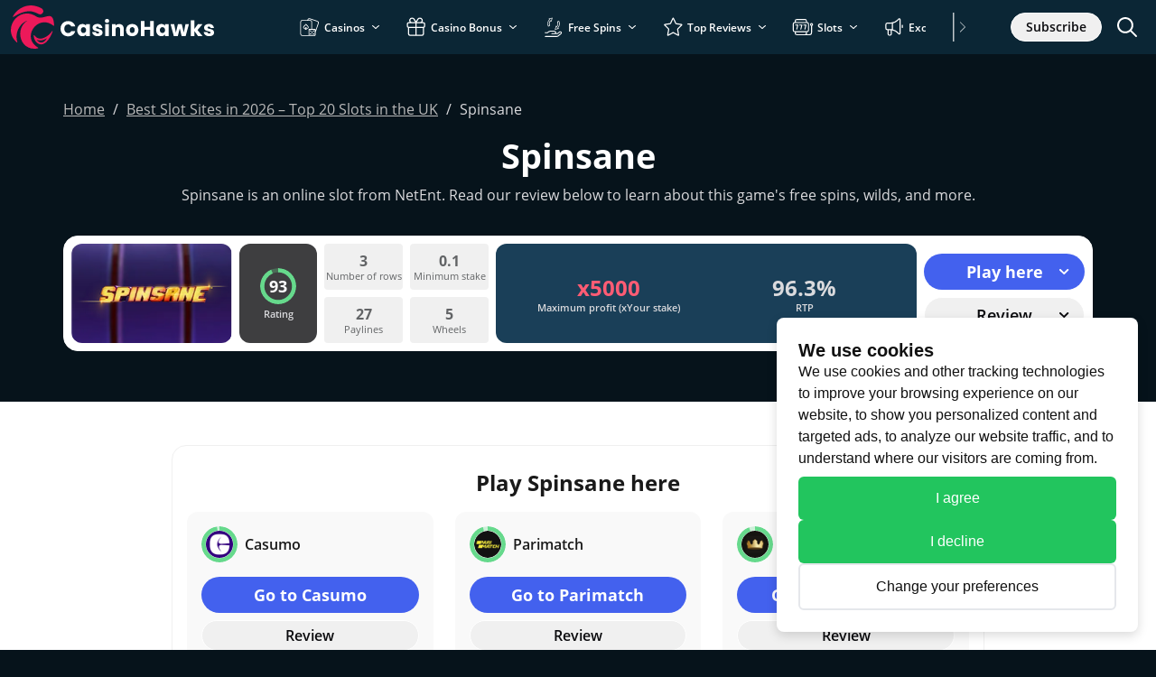

--- FILE ---
content_type: text/html; charset=UTF-8
request_url: https://www.casinohawks.com/slots/spinsane
body_size: 64392
content:
<!doctype html>
<html lang="en-GB">
<head>
	<meta charset="UTF-8">
	<meta name="viewport" content="width=device-width, initial-scale=1, minimum-scale=1">

	<title>Spinsane Slot Review | NetEnt | Max Win Up to 5,000x</title>
<meta name='robots' content='max-image-preview:large' />
	<style>img:is([sizes="auto" i], [sizes^="auto," i]) { contain-intrinsic-size: 3000px 1500px }</style>
			<script>
		// GL Dev Cookie Consent - Initialize consent mode before GTM loads
		window.dataLayer = window.dataLayer || [];
		function gtag(){dataLayer.push(arguments);}
		
		// Set default consent state to denied before GTM loads
		gtag('consent', 'default', {
			'ad_storage': 'denied',
			'ad_user_data': 'denied',
			'ad_personalization': 'denied',
			'analytics_storage': 'denied',
			'wait_for_update': 500
		});
		</script>
		<link rel="preconnect" href="https://img.casinohawks.com" /><link rel="preload" href="https://www.casinohawks.com/wp-content/themes/sunrise2/src/fonts/open-sans/open-sans-v20-latin-regular.woff2" as="font" type="font/woff2" crossorigin><link rel="preload" href="https://www.casinohawks.com/wp-content/themes/sunrise2/src/fonts/open-sans/open-sans-v20-latin-300.woff2" as="font" type="font/woff2" crossorigin><link rel="preload" href="https://www.casinohawks.com/wp-content/themes/sunrise2/src/fonts/open-sans/open-sans-v20-latin-600.woff2" as="font" type="font/woff2" crossorigin><link rel="preload" href="https://www.casinohawks.com/wp-content/themes/sunrise2/src/fonts/open-sans/open-sans-v20-latin-700.woff2" as="font" type="font/woff2" crossorigin><style type="text/css" id="inline-critical-p">@font-face{font-family:"Open Sans";font-style:normal;font-weight:300;src:local(""),url("https://www.casinohawks.com/wp-content/themes/sunrise2/src/fonts/open-sans/open-sans-v20-latin-300.woff2") format("woff2"),url("https://www.casinohawks.com/wp-content/themes/sunrise2/src/fonts/open-sans/open-sans-v20-latin-300.woff") format("woff"),url("https://www.casinohawks.com/wp-content/themes/sunrise2/src/fonts/open-sans/open-sans-v20-latin-300.ttf") format("truetype");font-display:swap}@font-face{font-family:"Open Sans";font-style:normal;font-weight:400;src:local(""),url("https://www.casinohawks.com/wp-content/themes/sunrise2/src/fonts/open-sans/open-sans-v20-latin-regular.woff2") format("woff2"),url("https://www.casinohawks.com/wp-content/themes/sunrise2/src/fonts/open-sans/open-sans-v20-latin-regular.woff") format("woff"),url("https://www.casinohawks.com/wp-content/themes/sunrise2/src/fonts/open-sans/open-sans-v20-latin-regular.ttf") format("truetype");font-display:swap}@font-face{font-family:"Open Sans";font-style:normal;font-weight:600;src:local(""),url("https://www.casinohawks.com/wp-content/themes/sunrise2/src/fonts/open-sans/open-sans-v20-latin-600.woff2") format("woff2"),url("https://www.casinohawks.com/wp-content/themes/sunrise2/src/fonts/open-sans/open-sans-v20-latin-600.woff") format("woff"),url("https://www.casinohawks.com/wp-content/themes/sunrise2/src/fonts/open-sans/open-sans-v20-latin-600.ttf") format("truetype");font-display:swap}@font-face{font-family:"Open Sans";font-style:normal;font-weight:700;src:local(""),url("https://www.casinohawks.com/wp-content/themes/sunrise2/src/fonts/open-sans/open-sans-v20-latin-700.woff2") format("woff2"),url("https://www.casinohawks.com/wp-content/themes/sunrise2/src/fonts/open-sans/open-sans-v20-latin-700.woff") format("woff"),url("https://www.casinohawks.com/wp-content/themes/sunrise2/src/fonts/open-sans/open-sans-v20-latin-700.ttf") format("truetype");font-display:swap}
body{font-family:"Open Sans",sans-serif !important;color:var(--wp--preset--color--neutral-11);position:relative;font-size:var(--wp--preset--font-size--md);font-weight:300;padding-top:60px}@media(max-width: 992px){body{padding-top:53px}}
</style><style type="text/css" id="inline-p">:root{--bs-blue: #0d6efd;--bs-indigo: #6610f2;--bs-purple: #6f42c1;--bs-pink: #d63384;--bs-red: #dc3545;--bs-orange: #fd7e14;--bs-yellow: #ffc107;--bs-green: #198754;--bs-teal: #20c997;--bs-cyan: #0dcaf0;--bs-black: #000;--bs-white: #fff;--bs-gray: #6c757d;--bs-gray-dark: #343a40;--bs-gray-100: #f8f9fa;--bs-gray-200: #e9ecef;--bs-gray-300: #dee2e6;--bs-gray-400: #ced4da;--bs-gray-500: #adb5bd;--bs-gray-600: #6c757d;--bs-gray-700: #495057;--bs-gray-800: #343a40;--bs-gray-900: #212529;--bs-primary: #0d6efd;--bs-secondary: #6c757d;--bs-success: #198754;--bs-info: #0dcaf0;--bs-warning: #ffc107;--bs-danger: #dc3545;--bs-light: #f8f9fa;--bs-dark: #212529;--bs-primary-rgb: 13, 110, 253;--bs-secondary-rgb: 108, 117, 125;--bs-success-rgb: 25, 135, 84;--bs-info-rgb: 13, 202, 240;--bs-warning-rgb: 255, 193, 7;--bs-danger-rgb: 220, 53, 69;--bs-light-rgb: 248, 249, 250;--bs-dark-rgb: 33, 37, 41;--bs-primary-text-emphasis: rgb(5.2, 44, 101.2);--bs-secondary-text-emphasis: rgb(43.2, 46.8, 50);--bs-success-text-emphasis: rgb(10, 54, 33.6);--bs-info-text-emphasis: rgb(5.2, 80.8, 96);--bs-warning-text-emphasis: rgb(102, 77.2, 2.8);--bs-danger-text-emphasis: rgb(88, 21.2, 27.6);--bs-light-text-emphasis: #495057;--bs-dark-text-emphasis: #495057;--bs-primary-bg-subtle: rgb(206.6, 226, 254.6);--bs-secondary-bg-subtle: rgb(225.6, 227.4, 229);--bs-success-bg-subtle: rgb(209, 231, 220.8);--bs-info-bg-subtle: rgb(206.6, 244.4, 252);--bs-warning-bg-subtle: rgb(255, 242.6, 205.4);--bs-danger-bg-subtle: rgb(248, 214.6, 217.8);--bs-light-bg-subtle: rgb(251.5, 252, 252.5);--bs-dark-bg-subtle: #ced4da;--bs-primary-border-subtle: rgb(158.2, 197, 254.2);--bs-secondary-border-subtle: rgb(196.2, 199.8, 203);--bs-success-border-subtle: rgb(163, 207, 186.6);--bs-info-border-subtle: rgb(158.2, 233.8, 249);--bs-warning-border-subtle: rgb(255, 230.2, 155.8);--bs-danger-border-subtle: rgb(241, 174.2, 180.6);--bs-light-border-subtle: #e9ecef;--bs-dark-border-subtle: #adb5bd;--bs-white-rgb: 255, 255, 255;--bs-black-rgb: 0, 0, 0;--bs-font-sans-serif: system-ui, -apple-system, "Segoe UI", Roboto, "Helvetica Neue", "Noto Sans", "Liberation Sans", Arial, sans-serif, "Apple Color Emoji", "Segoe UI Emoji", "Segoe UI Symbol", "Noto Color Emoji";--bs-font-monospace: SFMono-Regular, Menlo, Monaco, Consolas, "Liberation Mono", "Courier New", monospace;--bs-gradient: linear-gradient(180deg, rgba(255, 255, 255, 0.15), rgba(255, 255, 255, 0));--bs-body-font-family: var(--bs-font-sans-serif);--bs-body-font-size:1rem;--bs-body-font-weight: 400;--bs-body-line-height: 1.5;--bs-body-color: #212529;--bs-body-color-rgb: 33, 37, 41;--bs-body-bg: #fff;--bs-body-bg-rgb: 255, 255, 255;--bs-emphasis-color: #000;--bs-emphasis-color-rgb: 0, 0, 0;--bs-secondary-color: rgba(33, 37, 41, 0.75);--bs-secondary-color-rgb: 33, 37, 41;--bs-secondary-bg: #e9ecef;--bs-secondary-bg-rgb: 233, 236, 239;--bs-tertiary-color: rgba(33, 37, 41, 0.5);--bs-tertiary-color-rgb: 33, 37, 41;--bs-tertiary-bg: #f8f9fa;--bs-tertiary-bg-rgb: 248, 249, 250;--bs-heading-color: inherit;--bs-link-color: #0d6efd;--bs-link-color-rgb: 13, 110, 253;--bs-link-decoration: underline;--bs-link-hover-color: rgb(10.4, 88, 202.4);--bs-link-hover-color-rgb: 10, 88, 202;--bs-code-color: #d63384;--bs-highlight-color: #212529;--bs-highlight-bg: rgb(255, 242.6, 205.4);--bs-border-width: 1px;--bs-border-style: solid;--bs-border-color: #dee2e6;--bs-border-color-translucent: rgba(0, 0, 0, 0.175);--bs-border-radius: 0.375rem;--bs-border-radius-sm: 0.25rem;--bs-border-radius-lg: 0.5rem;--bs-border-radius-xl: 1rem;--bs-border-radius-xxl: 2rem;--bs-border-radius-2xl: var(--bs-border-radius-xxl);--bs-border-radius-pill: 50rem;--bs-box-shadow: 0 0.5rem 1rem rgba(0, 0, 0, 0.15);--bs-box-shadow-sm: 0 0.125rem 0.25rem rgba(0, 0, 0, 0.075);--bs-box-shadow-lg: 0 1rem 3rem rgba(0, 0, 0, 0.175);--bs-box-shadow-inset: inset 0 1px 2px rgba(0, 0, 0, 0.075);--bs-focus-ring-width: 0.25rem;--bs-focus-ring-opacity: 0.25;--bs-focus-ring-color: rgba(13, 110, 253, 0.25);--bs-form-valid-color: #198754;--bs-form-valid-border-color: #198754;--bs-form-invalid-color: #dc3545;--bs-form-invalid-border-color: #dc3545}*,*::before,*::after{box-sizing:border-box}@media(prefers-reduced-motion: no-preference){:root{scroll-behavior:smooth}}body{margin:0;font-family:var(--bs-body-font-family);font-size:var(--bs-body-font-size);font-weight:var(--bs-body-font-weight);line-height:var(--bs-body-line-height);color:var(--bs-body-color);text-align:var(--bs-body-text-align);background-color:var(--bs-body-bg);-webkit-text-size-adjust:100%;-webkit-tap-highlight-color:rgba(0,0,0,0)}hr{margin:1rem 0;color:inherit;border:0;border-top:var(--bs-border-width) solid;opacity:.25}h6,h5,h4,h3,h2,h1{margin-top:0;margin-bottom:.5rem;font-weight:500;line-height:1.2;color:var(--bs-heading-color)}h1{font-size:calc(1.375rem + 1.5vw)}@media(min-width: 1200px){h1{font-size:2.5rem}}h2{font-size:calc(1.325rem + 0.9vw)}@media(min-width: 1200px){h2{font-size:2rem}}h3{font-size:calc(1.3rem + 0.6vw)}@media(min-width: 1200px){h3{font-size:1.75rem}}h4{font-size:calc(1.275rem + 0.3vw)}@media(min-width: 1200px){h4{font-size:1.5rem}}h5{font-size:1.25rem}h6{font-size:1rem}p{margin-top:0;margin-bottom:1rem}address{margin-bottom:1rem;font-style:normal;line-height:inherit}ol,ul{padding-left:2rem}ol,ul,dl{margin-top:0;margin-bottom:1rem}ol ol,ul ul,ol ul,ul ol{margin-bottom:0}dt{font-weight:700}dd{margin-bottom:.5rem;margin-left:0}b,strong{font-weight:bolder}small{font-size:0.875em}sub{position:relative;font-size:0.75em;line-height:0;vertical-align:baseline}sub{bottom:-0.25em}a{color:rgba(var(--bs-link-color-rgb), var(--bs-link-opacity, 1));text-decoration:underline}a:hover{--bs-link-color-rgb: var(--bs-link-hover-color-rgb)}a:not([href]):not([class]),a:not([href]):not([class]):hover{color:inherit;text-decoration:none}pre,code{font-family:var(--bs-font-monospace);font-size:1em}pre{display:block;margin-top:0;margin-bottom:1rem;overflow:auto;font-size:0.875em}pre code{font-size:inherit;color:inherit;word-break:normal}code{font-size:0.875em;color:var(--bs-code-color);word-wrap:break-word}a>code{color:inherit}img,svg{vertical-align:middle}table{caption-side:bottom;border-collapse:collapse}caption{padding-top:.5rem;padding-bottom:.5rem;color:var(--bs-secondary-color);text-align:left}th{text-align:inherit;text-align:-webkit-match-parent}thead,tbody,tr,td,th{border-color:inherit;border-style:solid;border-width:0}label{display:inline-block}button{border-radius:0}button:focus:not(:focus-visible){outline:0}input,button,select,textarea{margin:0;font-family:inherit;font-size:inherit;line-height:inherit}button,select{text-transform:none}[role=button]{cursor:pointer}select{word-wrap:normal}select:disabled{opacity:1}[list]:not([type=date]):not([type=datetime-local]):not([type=month]):not([type=week]):not([type=time])::-webkit-calendar-picker-indicator{display:none !important}button,[type=button],[type=reset],[type=submit]{-webkit-appearance:button}button:not(:disabled),[type=button]:not(:disabled),[type=reset]:not(:disabled),[type=submit]:not(:disabled){cursor:pointer}::-moz-focus-inner{padding:0;border-style:none}textarea{resize:vertical}::-webkit-datetime-edit-fields-wrapper,::-webkit-datetime-edit-text,::-webkit-datetime-edit-minute,::-webkit-datetime-edit-hour-field,::-webkit-datetime-edit-day-field,::-webkit-datetime-edit-month-field,::-webkit-datetime-edit-year-field{padding:0}::-webkit-inner-spin-button{height:auto}[type=search]{-webkit-appearance:textfield;outline-offset:-2px}[type=search]::-webkit-search-cancel-button{cursor:pointer;filter:grayscale(1)}::-webkit-search-decoration{-webkit-appearance:none}::-webkit-color-swatch-wrapper{padding:0}::file-selector-button{font:inherit;-webkit-appearance:button}output{display:inline-block}iframe{border:0}summary{display:list-item;cursor:pointer}progress{vertical-align:baseline}[hidden]{display:none !important}.container,.container-fluid,.container-xl,.container-lg,.container-md{--bs-gutter-x: 1.5rem;--bs-gutter-y: 0;width:100%;padding-right:calc(var(--bs-gutter-x)*.5);padding-left:calc(var(--bs-gutter-x)*.5);margin-right:auto;margin-left:auto}@media(min-width: 576px){.container{max-width:540px}}@media(min-width: 768px){.container-md,.container{max-width:720px}}@media(min-width: 992px){.container-lg,.container-md,.container{max-width:960px}}@media(min-width: 1200px){.container-xl,.container-lg,.container-md,.container{max-width:1140px}}@media(min-width: 1400px){.container-xl,.container-lg,.container-md,.container{max-width:1320px}}:root{--bs-breakpoint-xs: 0;--bs-breakpoint-sm: 576px;--bs-breakpoint-md: 768px;--bs-breakpoint-lg: 992px;--bs-breakpoint-xl: 1200px;--bs-breakpoint-xxl: 1400px}.row{--bs-gutter-x: 1.5rem;--bs-gutter-y: 0;display:flex;flex-wrap:wrap;margin-top:calc(-1*var(--bs-gutter-y));margin-right:calc(-0.5*var(--bs-gutter-x));margin-left:calc(-0.5*var(--bs-gutter-x))}.row>*{flex-shrink:0;width:100%;max-width:100%;padding-right:calc(var(--bs-gutter-x)*.5);padding-left:calc(var(--bs-gutter-x)*.5);margin-top:var(--bs-gutter-y)}.col{flex:1 0 0}.col-1{flex:0 0 auto;width:8.33333333%}.col-2{flex:0 0 auto;width:16.66666667%}.col-3{flex:0 0 auto;width:25%}.col-4{flex:0 0 auto;width:33.33333333%}.col-6{flex:0 0 auto;width:50%}.col-8{flex:0 0 auto;width:66.66666667%}.col-10{flex:0 0 auto;width:83.33333333%}.col-12{flex:0 0 auto;width:100%}.g-0{--bs-gutter-x: 0}.g-0{--bs-gutter-y: 0}.g-2,.gx-2{--bs-gutter-x: 0.5rem}.g-2,.gy-2{--bs-gutter-y: 0.5rem}.g-3{--bs-gutter-x: 1rem}.g-3,.gy-3{--bs-gutter-y: 1rem}@media(min-width: 576px){.col-sm-1{flex:0 0 auto;width:8.33333333%}.col-sm-2{flex:0 0 auto;width:16.66666667%}.col-sm-4{flex:0 0 auto;width:33.33333333%}.col-sm-6{flex:0 0 auto;width:50%}}@media(min-width: 768px){.col-md-1{flex:0 0 auto;width:8.33333333%}.col-md-3{flex:0 0 auto;width:25%}.col-md-4{flex:0 0 auto;width:33.33333333%}.col-md-5{flex:0 0 auto;width:41.66666667%}.col-md-6{flex:0 0 auto;width:50%}.col-md-7{flex:0 0 auto;width:58.33333333%}.col-md-8{flex:0 0 auto;width:66.66666667%}.col-md-9{flex:0 0 auto;width:75%}.col-md-11{flex:0 0 auto;width:91.66666667%}.g-md-4{--bs-gutter-x: 1.5rem}.g-md-4{--bs-gutter-y: 1.5rem}}@media(min-width: 992px){.col-lg-1{flex:0 0 auto;width:8.33333333%}.col-lg-2{flex:0 0 auto;width:16.66666667%}.col-lg-3{flex:0 0 auto;width:25%}.col-lg-4{flex:0 0 auto;width:33.33333333%}.col-lg-5{flex:0 0 auto;width:41.66666667%}.col-lg-6{flex:0 0 auto;width:50%}.col-lg-7{flex:0 0 auto;width:58.33333333%}.col-lg-8{flex:0 0 auto;width:66.66666667%}.col-lg-10{flex:0 0 auto;width:83.33333333%}.col-lg-12{flex:0 0 auto;width:100%}.g-lg-3,.gx-lg-3{--bs-gutter-x: 1rem}.g-lg-3{--bs-gutter-y: 1rem}}@media(min-width: 1200px){.col-xl-2{flex:0 0 auto;width:16.66666667%}.col-xl-3{flex:0 0 auto;width:25%}.col-xl-5{flex:0 0 auto;width:41.66666667%}.col-xl-6{flex:0 0 auto;width:50%}.col-xl-7{flex:0 0 auto;width:58.33333333%}.col-xl-9{flex:0 0 auto;width:75%}}.form-label{margin-bottom:.5rem}.form-control{display:block;width:100%;padding:.375rem .75rem;font-size:1rem;font-weight:400;line-height:1.5;color:var(--bs-body-color);appearance:none;background-color:var(--bs-body-bg);background-clip:padding-box;border:var(--bs-border-width) solid var(--bs-border-color);border-radius:var(--bs-border-radius);transition:border-color .15s ease-in-out,box-shadow .15s ease-in-out}@media(prefers-reduced-motion: reduce){.form-control{transition:none}}.form-control[type=file]{overflow:hidden}.form-control[type=file]:not(:disabled):not([readonly]){cursor:pointer}.form-control:focus{color:var(--bs-body-color);background-color:var(--bs-body-bg);border-color:rgb(134,182.5,254);outline:0;box-shadow:0 0 0 .25rem rgba(13,110,253,.25)}.form-control::-webkit-date-and-time-value{min-width:85px;height:1.5em;margin:0}.form-control::-webkit-datetime-edit{display:block;padding:0}.form-control::placeholder{color:var(--bs-secondary-color);opacity:1}.form-control:disabled{background-color:var(--bs-secondary-bg);opacity:1}.form-control::file-selector-button{padding:.375rem .75rem;margin:-0.375rem -0.75rem;margin-inline-end:.75rem;color:var(--bs-body-color);background-color:var(--bs-tertiary-bg);pointer-events:none;border-color:inherit;border-style:solid;border-width:0;border-inline-end-width:var(--bs-border-width);border-radius:0;transition:color .15s ease-in-out,background-color .15s ease-in-out,border-color .15s ease-in-out,box-shadow .15s ease-in-out}@media(prefers-reduced-motion: reduce){.form-control::file-selector-button{transition:none}}.form-control:hover:not(:disabled):not([readonly])::file-selector-button{background-color:var(--bs-secondary-bg)}textarea.form-control{min-height:calc(1.5em + 0.75rem + calc(var(--bs-border-width) * 2))}.form-check{display:block;min-height:1.5rem;padding-left:1.5em;margin-bottom:.125rem}.form-check .form-check-input{float:left;margin-left:-1.5em}.form-check-input{--bs-form-check-bg: var(--bs-body-bg);flex-shrink:0;width:1em;height:1em;margin-top:.25em;vertical-align:top;appearance:none;background-color:var(--bs-form-check-bg);background-image:var(--bs-form-check-bg-image);background-repeat:no-repeat;background-position:center;background-size:contain;border:var(--bs-border-width) solid var(--bs-border-color);print-color-adjust:exact}.form-check-input[type=checkbox]{border-radius:.25em}.form-check-input[type=radio]{border-radius:50%}.form-check-input:active{filter:brightness(90%)}.form-check-input:focus{border-color:rgb(134,182.5,254);outline:0;box-shadow:0 0 0 .25rem rgba(13,110,253,.25)}.form-check-input:checked{background-color:#0d6efd;border-color:#0d6efd}.form-check-input:checked[type=checkbox]{--bs-form-check-bg-image: url("data:image/svg+xml,%3csvg xmlns='https://www.w3.org/2000/svg' viewBox='0 0 20 20'%3e%3cpath fill='none' stroke='%23fff' stroke-linecap='round' stroke-linejoin='round' stroke-width='3' d='m6 10 3 3 6-6'/%3e%3c/svg%3e")}.form-check-input:checked[type=radio]{--bs-form-check-bg-image: url("data:image/svg+xml,%3csvg xmlns='https://www.w3.org/2000/svg' viewBox='-4 -4 8 8'%3e%3ccircle r='2' fill='%23fff'/%3e%3c/svg%3e")}.form-check-input[type=checkbox]:indeterminate{background-color:#0d6efd;border-color:#0d6efd;--bs-form-check-bg-image: url("data:image/svg+xml,%3csvg xmlns='https://www.w3.org/2000/svg' viewBox='0 0 20 20'%3e%3cpath fill='none' stroke='%23fff' stroke-linecap='round' stroke-linejoin='round' stroke-width='3' d='M6 10h8'/%3e%3c/svg%3e")}.form-check-input:disabled{pointer-events:none;filter:none;opacity:.5}.form-check-input[disabled]~.form-check-label,.form-check-input:disabled~.form-check-label{cursor:default;opacity:.5}.input-group{position:relative;display:flex;flex-wrap:wrap;align-items:stretch;width:100%}.input-group>.form-control{position:relative;flex:1 1 auto;width:1%;min-width:0}.input-group>.form-control:focus{z-index:5}.input-group .btn{position:relative;z-index:2}.input-group .btn:focus{z-index:5}.input-group-text{display:flex;align-items:center;padding:.375rem .75rem;font-size:1rem;font-weight:400;line-height:1.5;color:var(--bs-body-color);text-align:center;white-space:nowrap;background-color:var(--bs-tertiary-bg);border:var(--bs-border-width) solid var(--bs-border-color);border-radius:var(--bs-border-radius)}.input-group:not(.has-validation)>:not(:last-child):not(.dropdown-toggle):not(.dropdown-menu):not(.form-floating),.input-group:not(.has-validation)>.dropdown-toggle:nth-last-child(n+3){border-top-right-radius:0;border-bottom-right-radius:0}.input-group.has-validation>.dropdown-toggle:nth-last-child(n+4){border-top-right-radius:0;border-bottom-right-radius:0}.input-group>:not(:first-child):not(.dropdown-menu):not(.valid-tooltip):not(.valid-feedback):not(.invalid-tooltip):not(.invalid-feedback){margin-left:calc(-1*var(--bs-border-width));border-top-left-radius:0;border-bottom-left-radius:0}.invalid-feedback{display:none;width:100%;margin-top:.25rem;font-size:0.875em;color:var(--bs-form-invalid-color)}.nav{--bs-nav-link-padding-x: 1rem;--bs-nav-link-padding-y: 0.5rem;--bs-nav-link-font-weight: ;--bs-nav-link-color: var(--bs-link-color);--bs-nav-link-hover-color: var(--bs-link-hover-color);--bs-nav-link-disabled-color: var(--bs-secondary-color);display:flex;flex-wrap:wrap;padding-left:0;margin-bottom:0;list-style:none}.nav-link{display:block;padding:var(--bs-nav-link-padding-y) var(--bs-nav-link-padding-x);font-size:var(--bs-nav-link-font-size);font-weight:var(--bs-nav-link-font-weight);color:var(--bs-nav-link-color);text-decoration:none;background:none;border:0;transition:color .15s ease-in-out,background-color .15s ease-in-out,border-color .15s ease-in-out}@media(prefers-reduced-motion: reduce){.nav-link{transition:none}}.nav-link:hover,.nav-link:focus{color:var(--bs-nav-link-hover-color)}.nav-link:focus-visible{outline:0;box-shadow:0 0 0 .25rem rgba(13,110,253,.25)}.nav-link.disabled,.nav-link:disabled{color:var(--bs-nav-link-disabled-color);pointer-events:none;cursor:default}.nav-tabs{--bs-nav-tabs-border-width: var(--bs-border-width);--bs-nav-tabs-border-color: var(--bs-border-color);--bs-nav-tabs-border-radius: var(--bs-border-radius);--bs-nav-tabs-link-hover-border-color: var(--bs-secondary-bg) var(--bs-secondary-bg) var(--bs-border-color);--bs-nav-tabs-link-active-color: var(--bs-emphasis-color);--bs-nav-tabs-link-active-bg: var(--bs-body-bg);--bs-nav-tabs-link-active-border-color: var(--bs-border-color) var(--bs-border-color) var(--bs-body-bg);border-bottom:var(--bs-nav-tabs-border-width) solid var(--bs-nav-tabs-border-color)}.nav-tabs .nav-link{margin-bottom:calc(-1*var(--bs-nav-tabs-border-width));border:var(--bs-nav-tabs-border-width) solid rgba(0,0,0,0);border-top-left-radius:var(--bs-nav-tabs-border-radius);border-top-right-radius:var(--bs-nav-tabs-border-radius)}.nav-tabs .nav-link:hover,.nav-tabs .nav-link:focus{isolation:isolate;border-color:var(--bs-nav-tabs-link-hover-border-color)}.nav-tabs .nav-link.active,.nav-tabs .nav-item.show .nav-link{color:var(--bs-nav-tabs-link-active-color);background-color:var(--bs-nav-tabs-link-active-bg);border-color:var(--bs-nav-tabs-link-active-border-color)}.nav-tabs .dropdown-menu{margin-top:calc(-1*var(--bs-nav-tabs-border-width));border-top-left-radius:0;border-top-right-radius:0}.tab-content>.tab-pane{display:none}.tab-content>.active{display:block}.dropup,.dropend,.dropdown,.dropstart,.dropup-center,.dropdown-center{position:relative}.dropdown-toggle{white-space:nowrap}.dropdown-toggle::after{display:inline-block;margin-left:.255em;vertical-align:.255em;content:"";border-top:.3em solid;border-right:.3em solid rgba(0,0,0,0);border-bottom:0;border-left:.3em solid rgba(0,0,0,0)}.dropdown-toggle:empty::after{margin-left:0}.dropdown-menu{--bs-dropdown-zindex: 1000;--bs-dropdown-min-width: 10rem;--bs-dropdown-padding-x: 0;--bs-dropdown-padding-y: 0.5rem;--bs-dropdown-spacer: 0.125rem;--bs-dropdown-font-size:1rem;--bs-dropdown-color: var(--bs-body-color);--bs-dropdown-bg: var(--bs-body-bg);--bs-dropdown-border-color: var(--bs-border-color-translucent);--bs-dropdown-border-radius: var(--bs-border-radius);--bs-dropdown-border-width: var(--bs-border-width);--bs-dropdown-inner-border-radius: calc(var(--bs-border-radius) - var(--bs-border-width));--bs-dropdown-divider-bg: var(--bs-border-color-translucent);--bs-dropdown-divider-margin-y: 0.5rem;--bs-dropdown-box-shadow: var(--bs-box-shadow);--bs-dropdown-link-color: var(--bs-body-color);--bs-dropdown-link-hover-color: var(--bs-body-color);--bs-dropdown-link-hover-bg: var(--bs-tertiary-bg);--bs-dropdown-link-active-color: #fff;--bs-dropdown-link-active-bg: #0d6efd;--bs-dropdown-link-disabled-color: var(--bs-tertiary-color);--bs-dropdown-item-padding-x: 1rem;--bs-dropdown-item-padding-y: 0.25rem;--bs-dropdown-header-color: #6c757d;--bs-dropdown-header-padding-x: 1rem;--bs-dropdown-header-padding-y: 0.5rem;position:absolute;z-index:var(--bs-dropdown-zindex);display:none;min-width:var(--bs-dropdown-min-width);padding:var(--bs-dropdown-padding-y) var(--bs-dropdown-padding-x);margin:0;font-size:var(--bs-dropdown-font-size);color:var(--bs-dropdown-color);text-align:left;list-style:none;background-color:var(--bs-dropdown-bg);background-clip:padding-box;border:var(--bs-dropdown-border-width) solid var(--bs-dropdown-border-color);border-radius:var(--bs-dropdown-border-radius)}.dropdown-menu[data-bs-popper]{top:100%;left:0;margin-top:var(--bs-dropdown-spacer)}.dropdown-menu-start{--bs-position: start}.dropdown-menu-start[data-bs-popper]{right:auto;left:0}.dropdown-menu-end{--bs-position: end}.dropdown-menu-end[data-bs-popper]{right:0;left:auto}@media(min-width: 576px){.dropdown-menu-sm-start{--bs-position: start}.dropdown-menu-sm-start[data-bs-popper]{right:auto;left:0}.dropdown-menu-sm-end{--bs-position: end}.dropdown-menu-sm-end[data-bs-popper]{right:0;left:auto}}@media(min-width: 768px){.dropdown-menu-md-start{--bs-position: start}.dropdown-menu-md-start[data-bs-popper]{right:auto;left:0}.dropdown-menu-md-end{--bs-position: end}.dropdown-menu-md-end[data-bs-popper]{right:0;left:auto}}@media(min-width: 992px){.dropdown-menu-lg-start{--bs-position: start}.dropdown-menu-lg-start[data-bs-popper]{right:auto;left:0}.dropdown-menu-lg-end{--bs-position: end}.dropdown-menu-lg-end[data-bs-popper]{right:0;left:auto}}@media(min-width: 1200px){.dropdown-menu-xl-start{--bs-position: start}.dropdown-menu-xl-start[data-bs-popper]{right:auto;left:0}.dropdown-menu-xl-end{--bs-position: end}.dropdown-menu-xl-end[data-bs-popper]{right:0;left:auto}}@media(min-width: 1400px){.dropdown-menu-xxl-start{--bs-position: start}.dropdown-menu-xxl-start[data-bs-popper]{right:auto;left:0}.dropdown-menu-xxl-end{--bs-position: end}.dropdown-menu-xxl-end[data-bs-popper]{right:0;left:auto}}.dropup .dropdown-menu[data-bs-popper]{top:auto;bottom:100%;margin-top:0;margin-bottom:var(--bs-dropdown-spacer)}.dropup .dropdown-toggle::after{display:inline-block;margin-left:.255em;vertical-align:.255em;content:"";border-top:0;border-right:.3em solid rgba(0,0,0,0);border-bottom:.3em solid;border-left:.3em solid rgba(0,0,0,0)}.dropup .dropdown-toggle:empty::after{margin-left:0}.dropend .dropdown-menu[data-bs-popper]{top:0;right:auto;left:100%;margin-top:0;margin-left:var(--bs-dropdown-spacer)}.dropend .dropdown-toggle::after{display:inline-block;margin-left:.255em;vertical-align:.255em;content:"";border-top:.3em solid rgba(0,0,0,0);border-right:0;border-bottom:.3em solid rgba(0,0,0,0);border-left:.3em solid}.dropend .dropdown-toggle:empty::after{margin-left:0}.dropend .dropdown-toggle::after{vertical-align:0}.dropstart .dropdown-menu[data-bs-popper]{top:0;right:100%;left:auto;margin-top:0;margin-right:var(--bs-dropdown-spacer)}.dropstart .dropdown-toggle::after{display:inline-block;margin-left:.255em;vertical-align:.255em;content:""}.dropstart .dropdown-toggle::after{display:none}.dropstart .dropdown-toggle::before{display:inline-block;margin-right:.255em;vertical-align:.255em;content:"";border-top:.3em solid rgba(0,0,0,0);border-right:.3em solid;border-bottom:.3em solid rgba(0,0,0,0)}.dropstart .dropdown-toggle:empty::after{margin-left:0}.dropstart .dropdown-toggle::before{vertical-align:0}.dropdown-divider{height:0;margin:var(--bs-dropdown-divider-margin-y) 0;overflow:hidden;border-top:1px solid var(--bs-dropdown-divider-bg);opacity:1}.dropdown-item{display:block;width:100%;padding:var(--bs-dropdown-item-padding-y) var(--bs-dropdown-item-padding-x);clear:both;font-weight:400;color:var(--bs-dropdown-link-color);text-align:inherit;text-decoration:none;white-space:nowrap;background-color:rgba(0,0,0,0);border:0;border-radius:var(--bs-dropdown-item-border-radius, 0)}.dropdown-item:hover,.dropdown-item:focus{color:var(--bs-dropdown-link-hover-color);background-color:var(--bs-dropdown-link-hover-bg)}.dropdown-item.active,.dropdown-item:active{color:var(--bs-dropdown-link-active-color);text-decoration:none;background-color:var(--bs-dropdown-link-active-bg)}.dropdown-item.disabled,.dropdown-item:disabled{color:var(--bs-dropdown-link-disabled-color);pointer-events:none;background-color:rgba(0,0,0,0)}.dropdown-menu.show{display:block}.dropdown-header{display:block;padding:var(--bs-dropdown-header-padding-y) var(--bs-dropdown-header-padding-x);margin-bottom:0;font-size:0.875rem;color:var(--bs-dropdown-header-color);white-space:nowrap}.dropdown-item-text{display:block;padding:var(--bs-dropdown-item-padding-y) var(--bs-dropdown-item-padding-x);color:var(--bs-dropdown-link-color)}.dropdown-menu-dark{--bs-dropdown-color: #dee2e6;--bs-dropdown-bg: #343a40;--bs-dropdown-border-color: var(--bs-border-color-translucent);--bs-dropdown-box-shadow: ;--bs-dropdown-link-color: #dee2e6;--bs-dropdown-link-hover-color: #fff;--bs-dropdown-divider-bg: var(--bs-border-color-translucent);--bs-dropdown-link-hover-bg: rgba(255, 255, 255, 0.15);--bs-dropdown-link-active-color: #fff;--bs-dropdown-link-active-bg: #0d6efd;--bs-dropdown-link-disabled-color: #adb5bd;--bs-dropdown-header-color: #adb5bd}.navbar{--bs-navbar-padding-x: 0;--bs-navbar-padding-y: 0.5rem;--bs-navbar-color: rgba(var(--bs-emphasis-color-rgb), 0.65);--bs-navbar-hover-color: rgba(var(--bs-emphasis-color-rgb), 0.8);--bs-navbar-disabled-color: rgba(var(--bs-emphasis-color-rgb), 0.3);--bs-navbar-active-color: rgba(var(--bs-emphasis-color-rgb), 1);--bs-navbar-brand-padding-y: 0.3125rem;--bs-navbar-brand-margin-end: 1rem;--bs-navbar-brand-font-size: 1.25rem;--bs-navbar-brand-color: rgba(var(--bs-emphasis-color-rgb), 1);--bs-navbar-brand-hover-color: rgba(var(--bs-emphasis-color-rgb), 1);--bs-navbar-nav-link-padding-x: 0.5rem;--bs-navbar-toggler-padding-y: 0.25rem;--bs-navbar-toggler-padding-x: 0.75rem;--bs-navbar-toggler-font-size: 1.25rem;--bs-navbar-toggler-icon-bg: url("data:image/svg+xml,%3csvg xmlns='https://www.w3.org/2000/svg' viewBox='0 0 30 30'%3e%3cpath stroke='rgba%2833, 37, 41, 0.75%29' stroke-linecap='round' stroke-miterlimit='10' stroke-width='2' d='M4 7h22M4 15h22M4 23h22'/%3e%3c/svg%3e");--bs-navbar-toggler-border-color: rgba(var(--bs-emphasis-color-rgb), 0.15);--bs-navbar-toggler-border-radius: var(--bs-border-radius);--bs-navbar-toggler-focus-width: 0.25rem;--bs-navbar-toggler-transition: box-shadow 0.15s ease-in-out;position:relative;display:flex;flex-wrap:wrap;align-items:center;justify-content:space-between;padding:var(--bs-navbar-padding-y) var(--bs-navbar-padding-x)}.navbar>.container,.navbar>.container-fluid,.navbar>.container-md,.navbar>.container-lg,.navbar>.container-xl{display:flex;flex-wrap:inherit;align-items:center;justify-content:space-between}.navbar-nav{--bs-nav-link-padding-x: 0;--bs-nav-link-padding-y: 0.5rem;--bs-nav-link-font-weight: ;--bs-nav-link-color: var(--bs-navbar-color);--bs-nav-link-hover-color: var(--bs-navbar-hover-color);--bs-nav-link-disabled-color: var(--bs-navbar-disabled-color);display:flex;flex-direction:column;padding-left:0;margin-bottom:0;list-style:none}.navbar-nav .nav-link.active,.navbar-nav .nav-link.show{color:var(--bs-navbar-active-color)}.navbar-nav .dropdown-menu{position:static}.navbar-collapse{flex-grow:1;flex-basis:100%;align-items:center}.navbar-toggler{padding:var(--bs-navbar-toggler-padding-y) var(--bs-navbar-toggler-padding-x);font-size:var(--bs-navbar-toggler-font-size);line-height:1;color:var(--bs-navbar-color);background-color:rgba(0,0,0,0);border:var(--bs-border-width) solid var(--bs-navbar-toggler-border-color);border-radius:var(--bs-navbar-toggler-border-radius);transition:var(--bs-navbar-toggler-transition)}@media(prefers-reduced-motion: reduce){.navbar-toggler{transition:none}}.navbar-toggler:hover{text-decoration:none}.navbar-toggler:focus{text-decoration:none;outline:0;box-shadow:0 0 0 var(--bs-navbar-toggler-focus-width)}@media(min-width: 576px){.navbar-expand-sm .navbar-nav .dropdown-menu{position:absolute}}@media(min-width: 768px){.navbar-expand-md .navbar-nav .dropdown-menu{position:absolute}}@media(min-width: 992px){.navbar-expand-lg{flex-wrap:nowrap;justify-content:flex-start}.navbar-expand-lg .navbar-nav{flex-direction:row}.navbar-expand-lg .navbar-nav .dropdown-menu{position:absolute}.navbar-expand-lg .navbar-nav .nav-link{padding-right:var(--bs-navbar-nav-link-padding-x);padding-left:var(--bs-navbar-nav-link-padding-x)}.navbar-expand-lg .navbar-collapse{display:flex !important;flex-basis:auto}.navbar-expand-lg .navbar-toggler{display:none}}@media(min-width: 1200px){.navbar-expand-xl .navbar-nav .dropdown-menu{position:absolute}}@media(min-width: 1400px){.navbar-expand-xxl .navbar-nav .dropdown-menu{position:absolute}}.navbar-expand .navbar-nav .dropdown-menu{position:absolute}.fade{transition:opacity .15s linear}@media(prefers-reduced-motion: reduce){.fade{transition:none}}.fade:not(.show){opacity:0}.collapse:not(.show){display:none}.collapsing{height:0;overflow:hidden;transition:height .35s ease}@media(prefers-reduced-motion: reduce){.collapsing{transition:none}}.collapsing.collapse-horizontal{width:0;height:auto;transition:width .35s ease}@media(prefers-reduced-motion: reduce){.collapsing.collapse-horizontal{transition:none}}.btn{--bs-btn-padding-x: 0.75rem;--bs-btn-padding-y: 0.375rem;--bs-btn-font-family: ;--bs-btn-font-size:1rem;--bs-btn-font-weight: 400;--bs-btn-line-height: 1.5;--bs-btn-color: var(--bs-body-color);--bs-btn-bg: transparent;--bs-btn-border-width: var(--bs-border-width);--bs-btn-border-color: transparent;--bs-btn-border-radius: var(--bs-border-radius);--bs-btn-hover-border-color: transparent;--bs-btn-box-shadow: inset 0 1px 0 rgba(255, 255, 255, 0.15), 0 1px 1px rgba(0, 0, 0, 0.075);--bs-btn-disabled-opacity: 0.65;--bs-btn-focus-box-shadow: 0 0 0 0.25rem rgba(var(--bs-btn-focus-shadow-rgb), .5);display:inline-block;padding:var(--bs-btn-padding-y) var(--bs-btn-padding-x);font-family:var(--bs-btn-font-family);font-size:var(--bs-btn-font-size);font-weight:var(--bs-btn-font-weight);line-height:var(--bs-btn-line-height);color:var(--bs-btn-color);text-align:center;text-decoration:none;vertical-align:middle;cursor:pointer;user-select:none;border:var(--bs-btn-border-width) solid var(--bs-btn-border-color);border-radius:var(--bs-btn-border-radius);background-color:var(--bs-btn-bg);transition:color .15s ease-in-out,background-color .15s ease-in-out,border-color .15s ease-in-out,box-shadow .15s ease-in-out}@media(prefers-reduced-motion: reduce){.btn{transition:none}}.btn:hover{color:var(--bs-btn-hover-color);background-color:var(--bs-btn-hover-bg);border-color:var(--bs-btn-hover-border-color)}.btn:focus-visible{color:var(--bs-btn-hover-color);background-color:var(--bs-btn-hover-bg);border-color:var(--bs-btn-hover-border-color);outline:0;box-shadow:var(--bs-btn-focus-box-shadow)}:not(.btn-check)+.btn:active,.btn:first-child:active,.btn.active,.btn.show{color:var(--bs-btn-active-color);background-color:var(--bs-btn-active-bg);border-color:var(--bs-btn-active-border-color)}:not(.btn-check)+.btn:active:focus-visible,.btn:first-child:active:focus-visible,.btn.active:focus-visible,.btn.show:focus-visible{box-shadow:var(--bs-btn-focus-box-shadow)}.btn:disabled,.btn.disabled{color:var(--bs-btn-disabled-color);pointer-events:none;background-color:var(--bs-btn-disabled-bg);border-color:var(--bs-btn-disabled-border-color);opacity:var(--bs-btn-disabled-opacity)}.btn-light{--bs-btn-color: #000;--bs-btn-bg: #f8f9fa;--bs-btn-border-color: #f8f9fa;--bs-btn-hover-color: #000;--bs-btn-hover-bg: rgb(210.8, 211.65, 212.5);--bs-btn-hover-border-color: rgb(198.4, 199.2, 200);--bs-btn-focus-shadow-rgb: 211, 212, 213;--bs-btn-active-color: #000;--bs-btn-active-bg: rgb(198.4, 199.2, 200);--bs-btn-active-border-color: rgb(186, 186.75, 187.5);--bs-btn-active-shadow: inset 0 3px 5px rgba(0, 0, 0, 0.125);--bs-btn-disabled-color: #000;--bs-btn-disabled-bg: #f8f9fa;--bs-btn-disabled-border-color: #f8f9fa}.btn-outline-light{--bs-btn-color: #f8f9fa;--bs-btn-border-color: #f8f9fa;--bs-btn-hover-color: #000;--bs-btn-hover-bg: #f8f9fa;--bs-btn-hover-border-color: #f8f9fa;--bs-btn-focus-shadow-rgb: 248, 249, 250;--bs-btn-active-color: #000;--bs-btn-active-bg: #f8f9fa;--bs-btn-active-border-color: #f8f9fa;--bs-btn-active-shadow: inset 0 3px 5px rgba(0, 0, 0, 0.125);--bs-btn-disabled-color: #f8f9fa;--bs-btn-disabled-bg: transparent;--bs-btn-disabled-border-color: #f8f9fa;--bs-gradient: none}.btn-lg{--bs-btn-padding-y: 0.5rem;--bs-btn-padding-x: 1rem;--bs-btn-font-size:1.25rem;--bs-btn-border-radius: var(--bs-border-radius-lg)}.btn-sm{--bs-btn-padding-y: 0.25rem;--bs-btn-padding-x: 0.5rem;--bs-btn-font-size:0.875rem;--bs-btn-border-radius: var(--bs-border-radius-sm)}.align-top{vertical-align:top !important}.align-middle{vertical-align:middle !important}.float-start{float:left !important}.float-end{float:right !important}.object-fit-cover{object-fit:cover !important}.opacity-100{opacity:1 !important}.overflow-auto{overflow:auto !important}.overflow-hidden{overflow:hidden !important}.overflow-visible{overflow:visible !important}.d-inline{display:inline !important}.d-inline-block{display:inline-block !important}.d-block{display:block !important}.d-grid{display:grid !important}.d-flex{display:flex !important}.d-inline-flex{display:inline-flex !important}.d-none{display:none !important}.shadow-none{box-shadow:none !important}.position-static{position:static !important}.position-relative{position:relative !important}.position-absolute{position:absolute !important}.position-fixed{position:fixed !important}.top-0{top:0 !important}.top-50{top:50% !important}.bottom-0{bottom:0 !important}.start-0{left:0 !important}.start-50{left:50% !important}.end-0{right:0 !important}.translate-middle-x{transform:translateX(-50%) !important}.border{border:var(--bs-border-width) var(--bs-border-style) var(--bs-border-color) !important}.border-0{border:0 !important}.border-top{border-top:var(--bs-border-width) var(--bs-border-style) var(--bs-border-color) !important}.border-top-0{border-top:0 !important}.border-end{border-right:var(--bs-border-width) var(--bs-border-style) var(--bs-border-color) !important}.border-end-0{border-right:0 !important}.border-bottom{border-bottom:var(--bs-border-width) var(--bs-border-style) var(--bs-border-color) !important}.border-start-0{border-left:0 !important}.border-warning{--bs-border-opacity: 1;border-color:rgba(var(--bs-warning-rgb), var(--bs-border-opacity)) !important}.border-white{--bs-border-opacity: 1;border-color:rgba(var(--bs-white-rgb), var(--bs-border-opacity)) !important}.w-25{width:25% !important}.w-50{width:50% !important}.w-100{width:100% !important}.w-auto{width:auto !important}.h-100{height:100% !important}.h-auto{height:auto !important}.flex-fill{flex:1 1 auto !important}.flex-row{flex-direction:row !important}.flex-column{flex-direction:column !important}.flex-grow-1{flex-grow:1 !important}.flex-shrink-0{flex-shrink:0 !important}.flex-shrink-1{flex-shrink:1 !important}.flex-wrap{flex-wrap:wrap !important}.flex-nowrap{flex-wrap:nowrap !important}.justify-content-start{justify-content:flex-start !important}.justify-content-end{justify-content:flex-end !important}.justify-content-center{justify-content:center !important}.justify-content-between{justify-content:space-between !important}.justify-content-around{justify-content:space-around !important}.align-items-start{align-items:flex-start !important}.align-items-end{align-items:flex-end !important}.align-items-center{align-items:center !important}.align-items-baseline{align-items:baseline !important}.align-content-start{align-content:flex-start !important}.align-self-start{align-self:flex-start !important}.align-self-center{align-self:center !important}.order-0{order:0 !important}.order-1{order:1 !important}.order-2{order:2 !important}.order-3{order:3 !important}.order-4{order:4 !important}.order-5{order:5 !important}.m-0{margin:0 !important}.m-1{margin:.25rem !important}.m-2{margin:.5rem !important}.m-auto{margin:auto !important}.mx-0{margin-right:0 !important;margin-left:0 !important}.mx-1{margin-right:.25rem !important;margin-left:.25rem !important}.mx-2{margin-right:.5rem !important;margin-left:.5rem !important}.mx-3{margin-right:1rem !important;margin-left:1rem !important}.mx-4{margin-right:1.5rem !important;margin-left:1.5rem !important}.mx-auto{margin-right:auto !important;margin-left:auto !important}.my-0{margin-top:0 !important;margin-bottom:0 !important}.my-1{margin-top:.25rem !important;margin-bottom:.25rem !important}.my-2{margin-top:.5rem !important;margin-bottom:.5rem !important}.my-3{margin-top:1rem !important;margin-bottom:1rem !important}.my-4{margin-top:1.5rem !important;margin-bottom:1.5rem !important}.my-auto{margin-top:auto !important;margin-bottom:auto !important}.mt-0{margin-top:0 !important}.mt-1{margin-top:.25rem !important}.mt-2{margin-top:.5rem !important}.mt-3{margin-top:1rem !important}.mt-4{margin-top:1.5rem !important}.mt-5{margin-top:3rem !important}.mt-6{margin-top:.75rem !important}.mt-7{margin-top:2rem !important}.mt-auto{margin-top:auto !important}.me-0{margin-right:0 !important}.me-1{margin-right:.25rem !important}.me-2{margin-right:.5rem !important}.me-3{margin-right:1rem !important}.me-4{margin-right:1.5rem !important}.mb-0{margin-bottom:0 !important}.mb-1{margin-bottom:.25rem !important}.mb-2{margin-bottom:.5rem !important}.mb-3{margin-bottom:1rem !important}.mb-4{margin-bottom:1.5rem !important}.mb-5{margin-bottom:3rem !important}.mb-6{margin-bottom:.75rem !important}.mb-7{margin-bottom:2rem !important}.mb-auto{margin-bottom:auto !important}.ms-0{margin-left:0 !important}.ms-1{margin-left:.25rem !important}.ms-2{margin-left:.5rem !important}.ms-3{margin-left:1rem !important}.ms-auto{margin-left:auto !important}.p-0{padding:0 !important}.p-1{padding:.25rem !important}.p-2{padding:.5rem !important}.p-3{padding:1rem !important}.p-4{padding:1.5rem !important}.p-5{padding:3rem !important}.p-6{padding:.75rem !important}.p-7{padding:2rem !important}.px-0{padding-right:0 !important;padding-left:0 !important}.px-1{padding-right:.25rem !important;padding-left:.25rem !important}.px-2{padding-right:.5rem !important;padding-left:.5rem !important}.px-3{padding-right:1rem !important;padding-left:1rem !important}.px-4{padding-right:1.5rem !important;padding-left:1.5rem !important}.px-5{padding-right:3rem !important;padding-left:3rem !important}.px-6{padding-right:.75rem !important;padding-left:.75rem !important}.px-7{padding-right:2rem !important;padding-left:2rem !important}.py-0{padding-top:0 !important;padding-bottom:0 !important}.py-1{padding-top:.25rem !important;padding-bottom:.25rem !important}.py-2{padding-top:.5rem !important;padding-bottom:.5rem !important}.py-3{padding-top:1rem !important;padding-bottom:1rem !important}.py-4{padding-top:1.5rem !important;padding-bottom:1.5rem !important}.py-6{padding-top:.75rem !important;padding-bottom:.75rem !important}.pt-0{padding-top:0 !important}.pt-1{padding-top:.25rem !important}.pt-2{padding-top:.5rem !important}.pt-3{padding-top:1rem !important}.pt-4{padding-top:1.5rem !important}.pt-5{padding-top:3rem !important}.pt-7{padding-top:2rem !important}.pe-0{padding-right:0 !important}.pe-1{padding-right:.25rem !important}.pe-2{padding-right:.5rem !important}.pe-3{padding-right:1rem !important}.pe-4{padding-right:1.5rem !important}.pe-5{padding-right:3rem !important}.pb-0{padding-bottom:0 !important}.pb-1{padding-bottom:.25rem !important}.pb-2{padding-bottom:.5rem !important}.pb-3{padding-bottom:1rem !important}.pb-4{padding-bottom:1.5rem !important}.pb-5{padding-bottom:3rem !important}.pb-7{padding-bottom:2rem !important}.ps-0{padding-left:0 !important}.ps-1{padding-left:.25rem !important}.ps-2{padding-left:.5rem !important}.ps-3{padding-left:1rem !important}.gap-1{gap:.25rem !important}.gap-2{gap:.5rem !important}.gap-3{gap:1rem !important}.gap-4{gap:1.5rem !important}.fst-italic{font-style:italic !important}.fst-normal{font-style:normal !important}.fw-light{font-weight:300 !important}.fw-semibold{font-weight:600 !important}.lh-1{line-height:1 !important}.lh-sm{line-height:1.25 !important}.lh-base{line-height:1.5 !important}.text-start{text-align:left !important}.text-end{text-align:right !important}.text-center{text-align:center !important}.text-decoration-none{text-decoration:none !important}.text-decoration-underline{text-decoration:underline !important}.text-uppercase{text-transform:uppercase !important}.text-capitalize{text-transform:capitalize !important}.text-nowrap{white-space:nowrap !important}.text-break{word-wrap:break-word !important;word-break:break-word !important}.text-success{--bs-text-opacity: 1;color:rgba(var(--bs-success-rgb), var(--bs-text-opacity)) !important}.text-black{--bs-text-opacity: 1;color:rgba(var(--bs-black-rgb), var(--bs-text-opacity)) !important}.text-white{--bs-text-opacity: 1;color:rgba(var(--bs-white-rgb), var(--bs-text-opacity)) !important}.text-muted{--bs-text-opacity: 1;color:var(--bs-secondary-color) !important}.bg-secondary{--bs-bg-opacity: 1;background-color:rgba(var(--bs-secondary-rgb), var(--bs-bg-opacity)) !important}.bg-black{--bs-bg-opacity: 1;background-color:rgba(var(--bs-black-rgb), var(--bs-bg-opacity)) !important}.bg-white{--bs-bg-opacity: 1;background-color:rgba(var(--bs-white-rgb), var(--bs-bg-opacity)) !important}.bg-transparent{--bs-bg-opacity: 1;background-color:rgba(0,0,0,0) !important}.pe-none{pointer-events:none !important}.rounded{border-radius:var(--bs-border-radius) !important}.rounded-0{border-radius:0 !important}.rounded-1{border-radius:var(--bs-border-radius-sm) !important}.rounded-2{border-radius:var(--bs-border-radius) !important}.rounded-3{border-radius:var(--bs-border-radius-lg) !important}.rounded-4{border-radius:var(--bs-border-radius-xl) !important}.rounded-circle{border-radius:50% !important}.rounded-pill{border-radius:var(--bs-border-radius-pill) !important}.visible{visibility:visible !important}@media(min-width: 576px){.d-sm-inline{display:inline !important}.d-sm-block{display:block !important}.d-sm-flex{display:flex !important}.d-sm-none{display:none !important}.my-sm-4{margin-top:1.5rem !important;margin-bottom:1.5rem !important}.mb-sm-0{margin-bottom:0 !important}.p-sm-2{padding:.5rem !important}.px-sm-0{padding-right:0 !important;padding-left:0 !important}.px-sm-1{padding-right:.25rem !important;padding-left:.25rem !important}.px-sm-2{padding-right:.5rem !important;padding-left:.5rem !important}.px-sm-5{padding-right:3rem !important;padding-left:3rem !important}.pe-sm-0{padding-right:0 !important}.ps-sm-2{padding-left:.5rem !important}.gap-sm-4{gap:1.5rem !important}}@media(min-width: 768px){.d-md-inline-block{display:inline-block !important}.d-md-block{display:block !important}.d-md-none{display:none !important}.flex-md-row{flex-direction:row !important}.flex-md-column{flex-direction:column !important}.flex-md-wrap{flex-wrap:wrap !important}.justify-content-md-start{justify-content:flex-start !important}.justify-content-md-end{justify-content:flex-end !important}.justify-content-md-center{justify-content:center !important}.align-items-md-center{align-items:center !important}.order-md-1{order:1 !important}.order-md-2{order:2 !important}.order-md-3{order:3 !important}.mx-md-auto{margin-right:auto !important;margin-left:auto !important}.my-md-7{margin-top:2rem !important;margin-bottom:2rem !important}.mt-md-7{margin-top:2rem !important}.mb-md-0{margin-bottom:0 !important}.mb-md-3{margin-bottom:1rem !important}.mb-md-4{margin-bottom:1.5rem !important}.mb-md-5{margin-bottom:3rem !important}.mb-md-7{margin-bottom:2rem !important}.p-md-7{padding:2rem !important}.px-md-0{padding-right:0 !important;padding-left:0 !important}.px-md-4{padding-right:1.5rem !important;padding-left:1.5rem !important}.px-md-5{padding-right:3rem !important;padding-left:3rem !important}.px-md-6{padding-right:.75rem !important;padding-left:.75rem !important}.px-md-7{padding-right:2rem !important;padding-left:2rem !important}.py-md-3{padding-top:1rem !important;padding-bottom:1rem !important}.py-md-4{padding-top:1.5rem !important;padding-bottom:1.5rem !important}.py-md-5{padding-top:3rem !important;padding-bottom:3rem !important}.py-md-7{padding-top:2rem !important;padding-bottom:2rem !important}.pt-md-0{padding-top:0 !important}.pt-md-3{padding-top:1rem !important}.pt-md-5{padding-top:3rem !important}.pt-md-8{padding-top:4rem !important}.pe-md-2{padding-right:.5rem !important}.pb-md-5{padding-bottom:3rem !important}.pb-md-8{padding-bottom:4rem !important}.ps-md-2{padding-left:.5rem !important}.gap-md-0{gap:0 !important}.gap-md-4{gap:1.5rem !important}.gap-md-7{gap:2rem !important}.text-md-start{text-align:left !important}.text-md-center{text-align:center !important}}@media(min-width: 992px){.d-lg-block{display:block !important}.d-lg-flex{display:flex !important}.d-lg-none{display:none !important}.flex-lg-row{flex-direction:row !important}.flex-lg-grow-0{flex-grow:0 !important}.flex-lg-grow-1{flex-grow:1 !important}.flex-lg-wrap{flex-wrap:wrap !important}.justify-content-lg-start{justify-content:flex-start !important}.order-lg-0{order:0 !important}.mx-lg-auto{margin-right:auto !important;margin-left:auto !important}.mt-lg-0{margin-top:0 !important}.mt-lg-1{margin-top:.25rem !important}.mt-lg-2{margin-top:.5rem !important}.mt-lg-5{margin-top:3rem !important}.mb-lg-0{margin-bottom:0 !important}.mb-lg-1{margin-bottom:.25rem !important}.mb-lg-3{margin-bottom:1rem !important}.mb-lg-4{margin-bottom:1.5rem !important}.mb-lg-7{margin-bottom:2rem !important}.ms-lg-2{margin-left:.5rem !important}.ms-lg-4{margin-left:1.5rem !important}.p-lg-0{padding:0 !important}.p-lg-2{padding:.5rem !important}.p-lg-4{padding:1.5rem !important}.p-lg-5{padding:3rem !important}.px-lg-0{padding-right:0 !important;padding-left:0 !important}.px-lg-1{padding-right:.25rem !important;padding-left:.25rem !important}.px-lg-2{padding-right:.5rem !important;padding-left:.5rem !important}.px-lg-3{padding-right:1rem !important;padding-left:1rem !important}.px-lg-4{padding-right:1.5rem !important;padding-left:1.5rem !important}.px-lg-6{padding-right:.75rem !important;padding-left:.75rem !important}.py-lg-0{padding-top:0 !important;padding-bottom:0 !important}.py-lg-2{padding-top:.5rem !important;padding-bottom:.5rem !important}.py-lg-3{padding-top:1rem !important;padding-bottom:1rem !important}.py-lg-4{padding-top:1.5rem !important;padding-bottom:1.5rem !important}.pe-lg-0{padding-right:0 !important}.pe-lg-1{padding-right:.25rem !important}.pe-lg-2{padding-right:.5rem !important}.pb-lg-0{padding-bottom:0 !important}.pb-lg-4{padding-bottom:1.5rem !important}.ps-lg-0{padding-left:0 !important}.ps-lg-1{padding-left:.25rem !important}.ps-lg-2{padding-left:.5rem !important}.gap-lg-0{gap:0 !important}.gap-lg-1{gap:.25rem !important}.gap-lg-2{gap:.5rem !important}.text-lg-start{text-align:left !important}.text-lg-end{text-align:right !important}.text-lg-center{text-align:center !important}}@media(min-width: 1200px){.flex-xl-row{flex-direction:row !important}.mx-xl-0{margin-right:0 !important;margin-left:0 !important}.mt-xl-0{margin-top:0 !important}.px-xl-0{padding-right:0 !important;padding-left:0 !important}}.icon-link{display:inline-flex;gap:.375rem;align-items:center;text-decoration-color:rgba(var(--bs-link-color-rgb), var(--bs-link-opacity, 0.5));text-underline-offset:.25em;backface-visibility:hidden}.icon-link>.bi{flex-shrink:0;width:1em;height:1em;fill:currentcolor;transition:.2s ease-in-out transform}@media(prefers-reduced-motion: reduce){.icon-link>.bi{transition:none}}.icon-link-hover:hover>.bi,.icon-link-hover:focus-visible>.bi{transform:var(--bs-icon-link-transform, translate3d(0.25em, 0, 0))}.ratio{position:relative;width:100%}.ratio::before{display:block;padding-top:var(--bs-aspect-ratio);content:""}.ratio>*{position:absolute;top:0;left:0;width:100%;height:100%}.fixed-top{position:fixed;top:0;right:0;left:0;z-index:1030}.fixed-bottom{position:fixed;right:0;bottom:0;left:0;z-index:1030}.visually-hidden{width:1px !important;height:1px !important;padding:0 !important;margin:-1px !important;overflow:hidden !important;clip:rect(0, 0, 0, 0) !important;white-space:nowrap !important;border:0 !important}.visually-hidden:not(caption){position:absolute !important}.visually-hidden *{overflow:hidden !important}.text-truncate{overflow:hidden;text-overflow:ellipsis;white-space:nowrap}.vr{display:inline-block;align-self:stretch;width:var(--bs-border-width);min-height:1em;background-color:currentcolor;opacity:.25}.badge{--bs-badge-padding-x: 0.65em;--bs-badge-padding-y: 0.35em;--bs-badge-font-size:0.75em;--bs-badge-font-weight: 700;--bs-badge-color: #fff;--bs-badge-border-radius: var(--bs-border-radius);display:inline-block;padding:var(--bs-badge-padding-y) var(--bs-badge-padding-x);font-size:var(--bs-badge-font-size);font-weight:var(--bs-badge-font-weight);line-height:1;color:var(--bs-badge-color);text-align:center;white-space:nowrap;vertical-align:baseline;border-radius:var(--bs-badge-border-radius)}.badge:empty{display:none}.btn .badge{position:relative;top:-1px}.wp-block-button,.btn{font-size:var(--wp--preset--font-size--sm);position:relative;display:inline-flex;flex-shrink:0 !important;align-items:center;justify-content:center;column-gap:.5rem;text-decoration:none;-webkit-font-smoothing:antialiased;transition:none;border-radius:999px;border:1px solid rgba(0,0,0,0);color:#0a0a0d;padding:.5rem 1rem;line-height:1}.wp-block-button:hover,.btn:hover{color:#0a0a0d !important}.wp-block-button:visited,.btn:visited{color:#0a0a0d}.wp-block-button:focus-visible,.wp-block-button:active,.wp-block-button:first-child:active,.btn:focus-visible,.btn:active,.btn:first-child:active{color:#0a0a0d}.wp-block-button.btn-lg,.btn.btn-lg{padding:.625rem 1rem;font-size:var(--wp--preset--font-size--md)}.wp-block-button.btn-sm,.btn.btn-sm{padding:.5rem 1rem;font-size:var(--wp--preset--font-size--xs)}.wp-block-button.is-style-default .wp-block-button__link,.wp-block-button.is-style-primary .wp-block-button__link,.wp-block-button.is-style-secondary .wp-block-button__link,.wp-block-button.is-style-tertiary .wp-block-button__link,.btn.is-style-default .wp-block-button__link,.btn.is-style-primary .wp-block-button__link,.btn.is-style-secondary .wp-block-button__link,.btn.is-style-tertiary .wp-block-button__link{color:inherit !important;background-color:inherit !important;font-size:inherit !important;padding:0 !important;border-radius:inherit !important;font-weight:inherit !important}.wp-block-button.is-style-default,.wp-block-button.is-style-primary,.btn.is-style-default,.btn.is-style-primary{color:var(--wp--custom--button-primary-color, #0a0a0d);font-weight:700;background:var(--wp--custom--button-primary-background, #66d98c) !important;border-color:var(--wp--custom--button-primary-border-color, #66d98c) !important}.wp-block-button.is-style-default:hover,.wp-block-button.is-style-primary:hover,.btn.is-style-default:hover,.btn.is-style-primary:hover{background:rgb(128.8534031414,241.1465968586,165.9589801958) !important;border-color:#66d98c !important}.wp-block-button.is-style-default:focus,.wp-block-button.is-style-primary:focus,.btn.is-style-default:focus,.btn.is-style-primary:focus{background:#66d98c !important;border-color:#0a0a0d !important}.wp-block-button.is-style-default:disabled,.wp-block-button.is-style-default.disabled,.wp-block-button.is-style-primary:disabled,.wp-block-button.is-style-primary.disabled,.btn.is-style-default:disabled,.btn.is-style-default.disabled,.btn.is-style-primary:disabled,.btn.is-style-primary.disabled{color:#626466 !important;background:#caf0d7 !important;border-color:#caf0d7 !important}.wp-block-button.is-style-default.bb,.wp-block-button.is-style-primary.bb,.btn.is-style-default.bb,.btn.is-style-primary.bb{border-bottom:3px solid var(--wp--custom--button-primary-border-color, var(--wp--preset--color--green-4)) !important}.wp-block-button.is-style-secondary,.btn.is-style-secondary{background-color:var(--wp--custom--button-secondary-background, #f0f0f0) !important;border-color:var(--wp--custom--button-secondary-border-color, #fff) !important;font-weight:600}.wp-block-button.is-style-secondary a,.btn.is-style-secondary a{font-weight:600}.wp-block-button.is-style-secondary:hover,.btn.is-style-secondary:hover{background-color:#fff !important;border-color:#a3a4a6 !important}.wp-block-button.is-style-secondary:focus,.btn.is-style-secondary:focus{background-color:#fff !important;border-color:#0a0a0d !important}.wp-block-button.is-style-secondary:disabled,.wp-block-button.is-style-secondary.disabled,.btn.is-style-secondary:disabled,.btn.is-style-secondary.disabled{color:#b6b7ba !important;background:#f0f0f0 !important;border-color:#b6b7ba !important}.wp-block-button.is-style-secondary.bb,.btn.is-style-secondary.bb{border-bottom:3px solid #dadadd !important}.wp-block-button.is-style-secondary.bb:hover,.btn.is-style-secondary.bb:hover{border-color:#dadadd !important}.wp-block-button.is-style-tertiary,.btn.is-style-tertiary{font-weight:700;background-color:#f0f0f0 !important;border-color:#0a0a0d !important}.wp-block-button.is-style-tertiary:hover,.btn.is-style-tertiary:hover{background-color:#dfe3e6 !important;border-color:#a3a4a6 !important}.wp-block-button.is-style-tertiary:focus,.btn.is-style-tertiary:focus{background-color:#f0f0f0 !important;border-color:#0a0a0d !important}.wp-block-button.is-style-tertiary:disabled,.wp-block-button.is-style-tertiary.disabled,.btn.is-style-tertiary:disabled,.btn.is-style-tertiary.disabled{color:#b6b7ba !important;background:#f0f0f0 !important;border-color:#b6b7ba !important}.wp-block-button.is-style-twitch,.btn.is-style-twitch{font-weight:700;color:#fff !important;background:#9146ff !important;border-color:#9146ff !important}.wp-block-button.is-style-twitch:hover,.wp-block-button.is-style-twitch:focus,.btn.is-style-twitch:hover,.btn.is-style-twitch:focus{color:#fff !important;border-color:rgb(129.8378378378,44.5,255) !important;background-color:rgb(129.8378378378,44.5,255) !important}.wp-block-button.is-style-social,.btn.is-style-social{font-weight:400;color:#fff !important;background:var(--wp--preset--color--sunrise-primary-1) !important;border-color:var(--wp--preset--color--sunrise-primary-1) !important;padding:.5rem .75rem .5rem .5rem;text-decoration:underline}.wp-block-button.is-style-social .social-icon,.btn.is-style-social .social-icon{width:24px;height:24px;position:relative;background-color:#fff;color:#0a0a0d;border-radius:999px}.wp-block-button.is-style-social:hover,.wp-block-button.is-style-social:focus,.btn.is-style-social:hover,.btn.is-style-social:focus{color:#fff !important;border-color:rgba(var(--wp--custom--sunrise-light-1-rgb), 0.15) !important;background-color:rgba(var(--wp--custom--sunrise-light-1-rgb), 0.15) !important}.wp-block-button.is-style-social:disabled,.wp-block-button.is-style-social.disabled,.btn.is-style-social:disabled,.btn.is-style-social.disabled{color:#fff !important;background:var(--wp--preset--color--sunrise-primary-1) !important;border-color:var(--wp--preset--color--sunrise-primary-1) !important;text-decoration:none;opacity:1 !important}.wp-block-button.is-style-gold,.btn.is-style-gold{font-weight:700;color:var(--wp--preset--color--neutral-11) !important;background:#facf7d;border-color:#facf7d !important}.wp-block-button.is-style-gold:hover,.wp-block-button.is-style-gold:active,.btn.is-style-gold:hover,.btn.is-style-gold:active{color:var(--wp--preset--color--neutral-11) !important;border-color:#facf7d !important;background-color:#fac069 !important}.wp-block-button.is-style-dropdown,.btn.is-style-dropdown{color:#1a1a1a !important;background-color:#b6b7ba !important;border-color:#b6b7ba !important;font-weight:600}.wp-block-button.is-style-dropdown a,.btn.is-style-dropdown a{font-weight:600}.wp-block-button.is-style-dropdown:hover,.btn.is-style-dropdown:hover{color:#0a0a0d !important;background-color:#fff !important;border-color:#a3a4a6 !important}.wp-block-button.is-style-dropdown:focus,.btn.is-style-dropdown:focus{color:#0a0a0d !important;background-color:#fff !important;border-color:#0a0a0d !important}.wp-block-button.is-style-dropdown:disabled,.wp-block-button.is-style-dropdown.disabled,.btn.is-style-dropdown:disabled,.btn.is-style-dropdown.disabled{color:#b6b7ba !important;background:#f0f0f0 !important;border-color:#b6b7ba !important}.wp-block-button.is-style-dropdown.active,.btn.is-style-dropdown.active{color:#0a0a0d !important;background-color:#fff !important;border-color:#fff !important}.wp-block-button.is-style-dropdown.active:hover,.btn.is-style-dropdown.active:hover{color:#1a1a1a !important;background-color:#b6b7ba !important;border-color:#b6b7ba !important}.wp-block-button.is-style-dropdown.active:focus,.btn.is-style-dropdown.active:focus{color:#1a1a1a !important;background-color:#b6b7ba !important;border-color:#b6b7ba !important}.wp-block-button.is-style-pill,.btn.is-style-pill{color:#fff;background-color:rgba(0,0,0,0) !important;border:1px solid rgba(0,0,0,0);font-weight:600}.wp-block-button.is-style-pill:focus,.wp-block-button.is-style-pill:hover,.btn.is-style-pill:focus,.btn.is-style-pill:hover{color:#fff !important;border-color:#fff !important;background-color:rgba(0,0,0,0) !important}.wp-block-button.is-style-pill.active,.btn.is-style-pill.active{color:#0a0a0d !important;background-color:#fff !important;border-color:#fff !important}.wp-block-button.is-style-pill.active:hover,.wp-block-button.is-style-pill.active:focus,.btn.is-style-pill.active:hover,.btn.is-style-pill.active:focus{color:#0a0a0d !important;background-color:#fff !important;border-color:#fff !important}.wp-block-button.is-style-bb,.btn.is-style-bb{background-color:#f0f0f0 !important;border-color:#dadadd;border-radius:.5rem;font-weight:400;border-bottom-width:3px}.wp-block-button.is-style-bb a,.btn.is-style-bb a{font-weight:400}.wp-block-button.is-style-bb:hover,.btn.is-style-bb:hover{background-color:#fff !important;border-color:#dadadd !important}.wp-block-button.is-style-bb:focus,.btn.is-style-bb:focus{background-color:#fff !important;border-color:#0a0a0d !important}.wp-block-button.is-style-bb:disabled,.wp-block-button.is-style-bb.disabled,.btn.is-style-bb:disabled,.btn.is-style-bb.disabled{color:#b6b7ba !important;background:#f0f0f0 !important;border-color:#b6b7ba !important}.wp-block-button a{text-decoration:none;padding:0}.btn-light{color:#626466 !important;background-color:#fff !important}.btn-light:hover,.btn-light:focus{background-color:#dadadd !important}.btn-light.bb{box-shadow:0 3px 0 #dadadd}.btn-outline-light{color:#fff;border-color:#a3a4a6}.btn-outline-light:hover,.btn-outline-light:focus{color:#fff !important;border-color:#fff !important;background-color:hsla(0,0%,100%,.05) !important}.btn-outline-light:visited{color:#fff}.btn-checkbox:focus-visible{outline:none}.btn-checkbox input[type=checkbox]{appearance:none;background-color:rgba(0,0,0,0);border:1px solid #0a0a0d;border-radius:3px;width:17px;height:17px;min-width:17px}.btn-checkbox input[type=checkbox]:checked{background-image:url("data:image/svg+xml,%3Csvg xmlns='https://www.w3.org/2000/svg' width='14' height='11' viewBox='0 0 14 11' fill='none'%3E%3Cpath d='M12.4483 0.752295C12.5321 0.672415 12.6321 0.608957 12.7424 0.565635C12.8527 0.522314 12.9712 0.5 13.0908 0.5C13.2105 0.5 13.329 0.522314 13.4393 0.565635C13.5496 0.608957 13.6496 0.672415 13.7333 0.752295C14.0843 1.08382 14.0892 1.61953 13.7456 1.95679L6.48859 9.9753C6.4062 10.0599 6.30621 10.1278 6.19475 10.175C6.08329 10.2222 5.96269 10.2477 5.84034 10.2499C5.71799 10.252 5.59646 10.2308 5.48318 10.1875C5.3699 10.1443 5.26725 10.0799 5.18152 9.99824L0.7657 5.81577C0.595397 5.65343 0.5 5.43514 0.5 5.20778C0.5 4.98043 0.595397 4.76214 0.7657 4.5998C0.849458 4.51992 0.949425 4.45646 1.05975 4.41314C1.17007 4.36982 1.28853 4.34751 1.40819 4.34751C1.52785 4.34751 1.64631 4.36982 1.75663 4.41314C1.86696 4.45646 1.96692 4.51992 2.05068 4.5998L5.79639 8.1479L12.4238 0.777532C12.4314 0.768667 12.4396 0.760239 12.4483 0.752295Z' fill='%230a0a0d'/%3E%3C/svg%3E%0A");background-position:center;background-size:91%;background-repeat:no-repeat}@media(hover: hover){.btn-checkbox:hover input[type=checkbox],.btn-checkbox:active input[type=checkbox]{background-color:rgba(0,0,0,0) !important;cursor:pointer !important}}.btn-checkbox.btn-outline-light input[type=checkbox]{background-color:rgba(0,0,0,0) !important;border-color:#fff !important}.btn-checkbox.btn-outline-light input[type=checkbox]:checked{background-image:url("data:image/svg+xml,%3Csvg xmlns='https://www.w3.org/2000/svg' width='14' height='11' viewBox='0 0 14 11' fill='none'%3E%3Cpath d='M12.4483 0.752295C12.5321 0.672415 12.6321 0.608957 12.7424 0.565635C12.8527 0.522314 12.9712 0.5 13.0908 0.5C13.2105 0.5 13.329 0.522314 13.4393 0.565635C13.5496 0.608957 13.6496 0.672415 13.7333 0.752295C14.0843 1.08382 14.0892 1.61953 13.7456 1.95679L6.48859 9.9753C6.4062 10.0599 6.30621 10.1278 6.19475 10.175C6.08329 10.2222 5.96269 10.2477 5.84034 10.2499C5.71799 10.252 5.59646 10.2308 5.48318 10.1875C5.3699 10.1443 5.26725 10.0799 5.18152 9.99824L0.7657 5.81577C0.595397 5.65343 0.5 5.43514 0.5 5.20778C0.5 4.98043 0.595397 4.76214 0.7657 4.5998C0.849458 4.51992 0.949425 4.45646 1.05975 4.41314C1.17007 4.36982 1.28853 4.34751 1.40819 4.34751C1.52785 4.34751 1.64631 4.36982 1.75663 4.41314C1.86696 4.45646 1.96692 4.51992 2.05068 4.5998L5.79639 8.1479L12.4238 0.777532C12.4314 0.768667 12.4396 0.760239 12.4483 0.752295Z' fill='%23ffffff'/%3E%3C/svg%3E%0A")}@media(hover: hover){.btn-checkbox.btn-outline-light:hover input[type=checkbox],.btn-checkbox.btn-outline-light:focus input[type=checkbox]{background-color:var(--wp--preset--color--sunrise-primary-1) !important}}@media(min-width: 769px){.toplist-campaigns-wrapper.extra_offer_cards_desktop{--bs-gutter-x: 1rem;--bs-gutter-y: .75rem}.toplist-campaigns-wrapper.extra_offer_cards_desktop .highlighted-offer{padding:.75rem}.toplist-campaigns-wrapper.extra_offer_cards_desktop .highlighted-offer .blue-card-rating{display:block}.toplist-campaigns-wrapper.extra_offer_cards_desktop .highlighted-offer .circle.xlarge{width:32px;height:32px}.toplist-campaigns-wrapper.extra_offer_cards_desktop .highlighted-offer .circle.xlarge .fallback-logo-alert-xlarge{width:32px;height:32px;font-size:.9rem !important}.toplist-campaigns-wrapper.extra_offer_cards_desktop .highlighted-offer .circle.xlarge img{border:1px solid #5a5a5a;padding:0}.toplist-campaigns-wrapper.extra_offer_cards_desktop .highlighted-offer .circle.xlarge .base,.toplist-campaigns-wrapper.extra_offer_cards_desktop .highlighted-offer .circle.xlarge .arc{stroke:rgba(0,0,0,0)}.toplist-campaigns-wrapper.extra_offer_cards_desktop .highlighted-offer .highlighted-offer-details{display:block}.toplist-campaigns-wrapper.extra_offer_cards_desktop .highlighted-offer .highlighted-offer-details .highlighted-offer-title{margin-top:.6rem;font-weight:600}.toplist-campaigns-wrapper.extra_offer_cards_desktop .highlighted-offer .highlighted-offer-details .highlighted-offer-text{width:100%;height:57px;line-clamp:3;-webkit-line-clamp:3}.toplist-campaigns-wrapper.extra_offer_cards_desktop .highlighted-offer .highlighted-offer-details .highlighted-offer-extra{font-size:.688rem}}@media(max-width: 768px){.toplist-campaigns-wrapper.extra_offer_cards_mobile{--bs-gutter-x: .75rem;--bs-gutter-y: .75rem}.toplist-campaigns-wrapper.extra_offer_cards_mobile .highlighted-offer .blue-card-rating{display:block}.toplist-campaigns-wrapper.extra_offer_cards_mobile .highlighted-offer{padding:.75rem}.toplist-campaigns-wrapper.extra_offer_cards_mobile .highlighted-offer .circle.xlarge{width:32px;height:32px;margin-bottom:.25rem}.toplist-campaigns-wrapper.extra_offer_cards_mobile .highlighted-offer .circle.xlarge .fallback-logo-alert-xlarge{width:32px;height:32px;font-size:.9rem !important}.toplist-campaigns-wrapper.extra_offer_cards_mobile .highlighted-offer .circle.xlarge img{border:1px solid #5a5a5a;padding:0}.toplist-campaigns-wrapper.extra_offer_cards_mobile .highlighted-offer .circle.xlarge .base,.toplist-campaigns-wrapper.extra_offer_cards_mobile .highlighted-offer .circle.xlarge .arc{stroke:rgba(0,0,0,0)}.toplist-campaigns-wrapper.extra_offer_cards_mobile .highlighted-offer .highlighted-offer-details{display:block}.toplist-campaigns-wrapper.extra_offer_cards_mobile .highlighted-offer .highlighted-offer-details .highlighted-offer-title{font-weight:600;margin-top:.6rem}.toplist-campaigns-wrapper.extra_offer_cards_mobile .highlighted-offer .highlighted-offer-details .highlighted-offer-text{width:100%;height:48px;line-clamp:3;-webkit-line-clamp:3;font-size:var(--wp--preset--font-size--xxs)}}.circle{width:20px;height:20px;position:relative;font-size:.58rem;font-weight:700;display:inline-block;vertical-align:middle}.circle img{max-width:100%}.circle.xlarge{width:70px;height:70px;font-size:1.9rem}.circle.xlarge img{padding:6px}.circle.large{width:60px;height:60px;font-size:1.6rem}.circle.large img{padding:6px}.circle.medium{font-size:1.1rem;width:40px;height:40px}.circle.medium img{padding:5px}.circle.small{font-size:.85rem;width:30px;height:30px;line-height:normal}.circle .arc{fill:none}.circle .base{opacity:.3}.circle .arc,.circle .base{stroke:#1a3f58;stroke-width:15}.circle.small i{font-size:.8rem}.circle .gauge{stroke-linecap:butt}.circle img{width:100%;height:100%;border-radius:50%;z-index:2;font-size:.7rem}.circle svg{z-index:3;height:100%;width:100%}.circle span,.circle svg,.circle img,.circle i,.circle h3{position:absolute;top:50%;left:50%;transform:translate(-50%, -50%);-ms-transform:translate(-50%, -50%)}.circle.small .arc,.circle.small .base,.circle.medium .arc,.circle.medium .base{stroke-width:14}.circle.large .arc,.circle.large .base,.circle.xlarge .arc,.circle.xlarge .base{stroke-width:12}.circle.white .base,.circle.white .arc{stroke:#fff}.circle.green .base,.circle.green .arc{stroke:#66d98c}.circle.yellow .base,.circle.yellow .arc{stroke:#fac069}.circle.red .base,.circle.red .arc{stroke:#ff7366}.bg-neutral-1{background-color:#f9f9f9 !important}.bg-neutral-2{background-color:#f0f0f0 !important}.txt-neutral-3{color:#dfe3e6 !important}.border-neutral-3{border-color:#dfe3e6 !important}.bg-neutral-4{background-color:#dadadd !important}.txt-neutral-4{color:#dadadd !important}.border-neutral-4{border-color:#dadadd !important}.txt-neutral-5{color:#b6b7ba !important}.txt-neutral-6{color:#a3a4a6 !important}.bg-neutral-7{background-color:#626466 !important}.txt-neutral-7{color:#626466 !important}.bg-neutral-9{background-color:#3e3e40 !important}.txt-neutral-9{color:#3e3e40 !important}.bg-neutral-10{background-color:#2c2e33 !important}.txt-neutral-12{color:#1a1a1a !important}.border-neutral-12{border-color:#1a1a1a !important}.bg-red-1{background-color:#ffedeb !important}.bg-red-2{background-color:#ffcec9 !important}.txt-red-3{color:#ff7366 !important}.border-red-3{border-color:#ff7366 !important}.txt-red-4{color:#bd291f !important}.bg-green-1{background-color:#edfff3 !important}.bg-green-2{background-color:#caf0d7 !important}.txt-green-3{color:#66d98c !important}.border-green-3{border-color:#66d98c !important}.bg-green-4{background-color:#3cb064 !important}.txt-green-4{color:#3cb064 !important}.txt-green-6{color:#2c864b !important}.txt-green-7{color:#236e3d !important}.bg-blue-2{background-color:#4995c4 !important}.txt-blue-4{color:#1f7aab !important}.bg-blue-5{background-color:#1a3f58 !important}.txt-blue-5{color:#1a3f58 !important}.bg-blue-8{background-color:#4361ee !important}.txt-blue-8{color:#4361ee !important}.txt-yellow-2{color:#fac069 !important}.txt-gold-1{color:#facf7d !important}.txt-freespins{color:#1dcdf0 !important}.txt-bonus{color:#ff5c74 !important}.txt-twitch{color:#9146ff !important}.txt-black,a.txt-black:hover,a.txt-black:visited{color:var(--wp--preset--color--neutral-11) !important}.txt-primary{color:#fff !important}.txt-sunrise-primary-1{color:var(--wp--preset--color--sunrise-primary-1, #0a0a0d) !important}.bg-spectre{background-color:hsla(0,0%,100%,.2)}@media(min-width: 992px){.bg-blue-5-desktop{background-color:#1a3f58}}.bg-blue-2 .bb{border-color:#3c89b9 !important}.bg-white{background-color:#fff}.bg-toc-static{background-color:#2c2e33}.bg-toc-sticky{background-color:#2c2e33}.bg-alpha{background-color:#1a1c21}.bg-beta{background-color:#2c2e33}.bg-sunrise-primary-1{background:var(--wp--preset--color--sunrise-primary-1)}.bg-sunrise-dark-1{background:var(--wp--preset--color--sunrise-dark-1)}.bg-sunrise-dark-2{background:var(--wp--preset--color--sunrise-dark-2)}.bg-sunrise-light-1{background:var(--wp--preset--color--sunrise-light-1)}@media(min-width: 992px){.bg-gamma-desktop{background:var(--wp--preset--color--neutral-11)}}.has-xxxxxs-font-size{font-size:.56rem !important}.has-xxxxs-font-size{font-size:.625rem !important}.has-xxxs-font-size{font-size:.6875rem !important}.has-xxxxl-font-size{font-size:2rem !important}.fw-3{font-weight:300 !important}.fw-4{font-weight:400 !important}.fw-6{-webkit-font-smoothing:antialiased;font-weight:600 !important}.fw-7{-webkit-font-smoothing:antialiased;font-weight:700 !important}.fw-8{-webkit-font-smoothing:antialiased;font-weight:800 !important}.lh-normal{line-height:normal !important}.lh-0{line-height:0 !important}.z1{z-index:1}.z2{z-index:2}.z3{z-index:3}.z4{z-index:4}.z5{z-index:5}.ac{position:absolute;top:50%;left:50%;transform:translate(-50%, -50%);-ms-transform:translate(-50%, -50%)}.ar{position:absolute;top:50%;right:5px;transform:translate(-50%, -50%);-ms-transform:translate(-50%, -50%)}.ab{position:absolute;top:100%;left:50%;transform:translate(-50%, -50%);-ms-transform:translate(-50%, -50%)}.hidden{display:none}@media(min-width: 576px){.text-truncate-sm{overflow:hidden;text-overflow:ellipsis;white-space:nowrap}}.mh110{min-height:110px}.min-w-0{min-width:0 !important}.w-0{width:0 !important}.round{border-radius:50%}.rounded-1,.rounded,.wp-block-image img,.wp-block-media-text img,.wp-block-embed iframe,.wp-block-table,.wp-block-group.has-background{border-radius:1rem !important}.rounded-2,.rounded .rounded,.rounded .wp-block-image img,.rounded .wp-block-media-text img,.rounded .wp-block-embed iframe,.rounded .wp-block-table,.wp-block-table table,.table{border-radius:.75rem !important}.rounded-3,.rounded .rounded .rounded,.rounded .rounded .wp-block-image img,.rounded .rounded .wp-block-media-text img,.rounded .rounded .wp-block-embed iframe,.rounded .rounded .wp-block-table,.rounded .wp-block-table table,.rounded .table{border-radius:.25rem !important}.rounded-4{border-radius:.5rem !important}.shadow-section{box-shadow:0 0 12px 0 rgba(10,10,13,.15)}.shadow-card{box-shadow:0 4px 12px 0 rgba(10,10,13,.25)}.cursor-pointer{cursor:pointer}.max-width-none{max-width:none}.faded{opacity:.5}.object-fit-cover{object-fit:cover}.flex-1{flex:1}@media(min-width: 1200px){.col-xl-1of5{flex:0 0 20%;max-width:20%}}@media(max-width: 767px){.container,.container-fluid,.container-md,.container-lg,.container-xl{padding-left:1rem;padding-right:1rem}}body.has-sticky-banner{padding-top:150px}@media(max-width: 992px){body.has-sticky-banner{padding-top:143px}}.wrapper{overflow:hidden}.wrapper>*:first-child:not([class*=glb-]){margin-top:0 !important}.wrapper>*:not([class*=glb-]):not(#slot_freespin_offers-container){margin-left:16px;margin-right:16px}@media(min-width: 992px){.wrapper>*:not([class*=glb-]):not(#slot_freespin_offers-container){max-width:900px !important;margin-left:auto;margin-right:auto}}.wrapper>img{max-width:calc(100% - 32px);margin-left:auto;margin-right:auto}a{color:inherit;text-decoration:underline}a:hover{color:inherit;text-decoration:none}a:visited{color:inherit}a:focus-visible{outline:none}.radio-links{display:flex;flex-direction:column;gap:1rem;padding:0 !important}.radio-links a{position:relative;padding-left:28px;font-size:inherit;font-weight:600;color:#0a0a0d;text-decoration:none;cursor:pointer}.radio-links a::before{content:"";position:absolute;left:0;top:0px;width:16px;height:16px;border:1px solid #a3a4a6;border-radius:50%;background-color:rgba(0,0,0,0);transition:all .2s ease}.radio-links a[aria-current=true]::after{content:"";position:absolute;left:5px;top:5px;width:6px;height:6px;background-color:#0a0a0d;border-radius:50%;transition:all .2s ease}.radio-links a:hover::before,.radio-links a:focus-visible::before{border-color:#0a0a0d}.radio-links a:hover,.radio-links a:focus-visible{outline:none;text-decoration:underline}p{margin-bottom:1.5rem}b,strong{font-weight:700}hr{margin:1.5rem 0}h1,h2,h3{color:var(--wp--preset--color--neutral-12);line-height:1.36}h1,.h1{font-size:2.375rem;font-weight:700;margin:0}h2,.h2{font-size:var(--wp--preset--font-size--xxxl);font-weight:700}h3,.h3{font-size:var(--wp--preset--font-size--xl);font-weight:600}.h4{font-size:calc(1.275rem + .3vw)}@media(min-width: 1200px){.h4{font-size:var(--wp--preset--font-size--xl)}}h1.border-bottom,h2.border-bottom,h3.border-bottom{padding:0 1rem .8rem;margin-bottom:1.5rem !important;border-bottom:3px solid #4995c4 !important}ul,ol{margin:0}.lead{font-size:var(--wp--preset--font-size--sm);font-weight:400;line-height:1.63;margin-top:.5rem;margin-bottom:0}.sub-title{font-size:var(--wp--preset--font-size--lg);line-height:1.36;font-weight:400}@media(max-width: 575.98px){h1{font-size:var(--wp--preset--font-size--xl) !important}h2,.h2{font-size:1.375rem !important}article h3,article .h3{font-size:var(--wp--preset--font-size--lg) !important}.sub-title{font-size:var(--wp--preset--font-size--md) !important}.lead{font-size:var(--wp--preset--font-size--xs) !important;margin-top:.75rem}.list-card h3{font-size:.8rem !important}}.tag{background:#dfe3e6;font-size:.65rem;padding:5px 10px;font-weight:600;display:inline-block;text-align:center;border-radius:5px}.tag.white{background:#fff}.tag.red{color:#bd291f;background:#ffcec9}.tag.yellow{color:#a25707;background:#ffebb3}.tag.green{color:#2c864b;background:#caf0d7}.tag.grey{color:#484848}.intro{color:#dadadd;position:relative}.intro h1{color:#fff}@media(max-width: 768px){.intro h1{word-wrap:break-word}}.one-column{max-width:900px !important}.drop:after,.drop::after{content:"";position:absolute;top:calc(50% - .35em);right:10px;border-style:solid;border-width:0 .15em .15em 0;transform:rotate(45deg);width:.5em;height:.5em}:target{scroll-margin-top:13rem;overflow:unset}@media(min-width: 1400px){.container,.container-lg,.container-md,.container-xl{max-width:1290px !important}}.card-author{border:1px solid #393939;color:var(--wp--preset--color--neutral-11) !important}.author-frame{position:relative;height:150px;width:150px;border-radius:50%;background:#b8def9;overflow:hidden}@media(min-width: 992px){.author-frame{height:220px;width:220px}}.author-frame.small{height:150px;width:150px}.author-frame img{position:absolute;bottom:0;width:100%;height:auto}@media screen and (min-width: 992px)and (max-width: 1000px){.toplist-campaigns,.toplist-container,.card-slots-container,.card-offer-container,.card-mini-casino-container{margin-left:0;margin-right:0}}ol.gl_breadcrumb li{display:inline}ol.gl_breadcrumb li a{color:#b9b9b9}ol.gl_breadcrumb li:not(:first-child)::before{content:" / ";margin:0 5px}@media(max-width: 992px){ol.gl_breadcrumb li:last-child{display:none !important}}.blue-card-rating{background-color:#4361ee !important;box-shadow:none !important;right:0 !important;line-height:0}.blue-card-rating.rating-default{border-radius:0 1rem 0 1rem;padding:.375rem .5rem}@media(min-width: 992px){.blue-card-rating.rating-default{padding:.5rem .625rem}}.blue-card-rating.rating-default svg{margin-bottom:2px;margin-right:2px}.blue-card-rating.rating-large{border-radius:.65rem;font-size:1.949rem !important;padding:.875rem 1rem;border:.081rem solid #93a4f2}.fallback-logo-postcard{width:280px;height:150px;aspect-ratio:40/21}.fallback-logo-postcard-small{width:160px;height:84px}.fallback-logo-alert{width:72px;height:72px}.fallback-logo-alert-xlarge{width:66px;height:66px}.fallback-logo-alert-large{width:48px;height:48px}.fallback-logo-alert-md{width:35px;height:35px}.fallback-logo-alert-32{width:32px;height:32px;font-size:.9rem !important}.fallback-logo-alert-medium{width:30px;height:30px;font-size:var(--wp--preset--font-size--sm) !important}.fallback-logo-alert-small{width:26px;height:26px}.fallback-logo-alert-xsmall{width:20px;height:20px}.tooltip-box{top:100% !important;margin-top:.25rem !important;background-color:#fff !important;border-radius:.25rem !important;font-size:var(--wp--preset--font-size--xxs) !important}.tooltip-arrow::before,.tooltip-arrow::after{content:"";position:absolute;right:50%;transform:translateX(50%)}.dropdown-menu-end.tooltip-arrow::before,.dropdown-menu-end.tooltip-arrow::after{right:1rem;transform:translateX(0)}.tooltip-arrow::before{top:-9px;border-left:9px solid rgba(0,0,0,0);border-right:9px solid rgba(0,0,0,0);border-bottom:9px solid var(--bs-dropdown-border-color);z-index:1}.tooltip-arrow::after{top:-8px;border-left:8px solid rgba(0,0,0,0);border-right:8px solid rgba(0,0,0,0);border-bottom:8px solid #fff;z-index:2}.expandable .expandable-toggle:checked~.expandable-text-wrapper>.expandable-text>div .hide-first-row{display:none !important}.expandable .expandable-toggle:checked~.expandable-text-wrapper>.expandable-text>div{-webkit-line-clamp:unset;padding-bottom:1.6rem}.expandable .expandable-toggle:checked~.expandable-text-wrapper .expandable-btn.expandable-show{display:none}.expandable .expandable-toggle:checked~.expandable-text-wrapper .expandable-btn.expandable-hide{display:inline-block}.expandable .expandable-text-wrapper{position:relative;display:block;max-width:100%}.expandable .expandable-text-wrapper .expandable-text p:last-child{margin-bottom:0}.expandable .expandable-text-wrapper .expandable-text>div .hide-first-row{display:block;opacity:0}.expandable .expandable-text-wrapper .expandable-text>div{display:-webkit-box;-webkit-box-orient:vertical;overflow:hidden;-webkit-line-clamp:var(--expandable-rows, 4);position:relative}.expandable .expandable-text-wrapper .expandable-btn{position:absolute;right:0;bottom:0;cursor:pointer;text-decoration:underline;z-index:0}.expandable .expandable-text-wrapper .expandable-btn.expandable-show{padding-left:3rem;position:absolute;bottom:0;right:0}.expandable .expandable-text-wrapper .expandable-btn.expandable-show .expandable-bg{position:absolute;top:0;left:0;right:0;bottom:0;-webkit-mask:linear-gradient(to left, black 65%, transparent 100%);mask:linear-gradient(to left, black 65%, transparent 100%);pointer-events:none;z-index:-1}.expandable .expandable-text-wrapper .expandable-btn.expandable-hide{display:none}article{max-width:100%;overflow:hidden;line-height:1.6}article>:first-child{margin-top:0 !important}article h1,article h2,article h3,article h4{color:var(--wp--preset--color--neutral-12)}article h2,article h3,article h4{margin:2.6rem 0 1.3rem 0}article .is-layout-flow.wp-block-column h2:first-of-type,article .is-layout-flow.wp-block-column h3:first-of-type,article .is-layout-flow.wp-block-column h4:first-of-type{margin-block-start:1.3rem !important}article .is-layout-flow.wp-block-column h2,article .is-layout-flow.wp-block-column h3,article .is-layout-flow.wp-block-column h4{margin-block-start:2.6rem !important}article h2{font-size:var(--wp--preset--font-size--xxxl);font-weight:700}@media(max-width: 575.98px){article h2{font-size:1.375rem !important}}article p{margin-bottom:1.3rem}article ul,article ol{margin:0 0 1.5em 0}article ul li,article ol li{margin-bottom:.5rem}article figure.wp-block-image.aligncenter{margin-left:auto;margin-right:auto}article .img-fluid{display:block;border-radius:1rem !important;margin:2.6rem 0}article>img{max-width:100%;height:auto}.glb-news-container,article #glb-news-container{gap:32px 30px;grid-template-columns:repeat(4, 1fr)}@media(min-width: 992px){.glb-news-container,article #glb-news-container{gap:25px 30px}}.glb-news-container .news-card-wrapper,article #glb-news-container .news-card-wrapper{grid-column:span 4}@media(min-width: 576px){.glb-news-container .news-card-wrapper,article #glb-news-container .news-card-wrapper{grid-column:span 2}}@media(min-width: 992px){.glb-news-container .news-card-wrapper,article #glb-news-container .news-card-wrapper{grid-column:span 1}}.glb-news-container .news-card-wrapper,article #glb-news-container .news-card-wrapper{box-shadow:0 0 12px 0 rgba(0,0,0,.15)}.glb-news-container .news-card-wrapper .news-card-image-container,article #glb-news-container .news-card-wrapper .news-card-image-container{opacity:1;transition:opacity .15s;aspect-ratio:9/4}.glb-news-container .news-card-wrapper .news-card-image-container::after,.glb-news-container .news-card-wrapper .news-card-image-container:after,article #glb-news-container .news-card-wrapper .news-card-image-container::after,article #glb-news-container .news-card-wrapper .news-card-image-container:after{border-top-left-radius:.8rem;border-top-right-radius:.8rem;content:"";display:block;height:100%;position:absolute;top:0;width:100%}.glb-news-container .news-card-wrapper .news-card-image-container img,article #glb-news-container .news-card-wrapper .news-card-image-container img{width:100%;height:100%;object-fit:cover;border-top-left-radius:.8rem;border-top-right-radius:.8rem}.glb-news-container .news-card-wrapper a:hover .news-card-image-container,article #glb-news-container .news-card-wrapper a:hover .news-card-image-container{opacity:.8}.glb-news-container .news-card-wrapper h3,article #glb-news-container .news-card-wrapper h3{font-size:1.12rem !important;height:3.136rem;display:-webkit-box;-webkit-box-orient:vertical;overflow:hidden;line-clamp:2;-webkit-line-clamp:2;line-height:1.4}.glb-news-container .news-card-wrapper p,article #glb-news-container .news-card-wrapper p{line-height:1.4;color:#404040;margin-bottom:.875rem;height:3.78rem;display:-webkit-box;-webkit-box-orient:vertical;overflow:hidden;line-clamp:3;-webkit-line-clamp:3}.glb-news-container .news-card-wrapper .author-frame,article #glb-news-container .news-card-wrapper .author-frame{height:32px;width:32px}.glb-news-container .news-card-wrapper:first-child,.glb-news-container .news-card-wrapper:nth-child(2),article #glb-news-container .news-card-wrapper:first-child,article #glb-news-container .news-card-wrapper:nth-child(2){grid-column:span 4;display:block}@media(min-width: 768px){.glb-news-container .news-card-wrapper:first-child,.glb-news-container .news-card-wrapper:nth-child(2),article #glb-news-container .news-card-wrapper:first-child,article #glb-news-container .news-card-wrapper:nth-child(2){grid-column:span 2}}@media(min-width: 1200px){.glb-news-container .news-card-wrapper:first-child h3,.glb-news-container .news-card-wrapper:nth-child(2) h3,article #glb-news-container .news-card-wrapper:first-child h3,article #glb-news-container .news-card-wrapper:nth-child(2) h3{height:1.568rem;line-clamp:1;-webkit-line-clamp:1}}@media(min-width: 1200px){.glb-news-container .news-card-wrapper:first-child p,.glb-news-container .news-card-wrapper:nth-child(2) p,article #glb-news-container .news-card-wrapper:first-child p,article #glb-news-container .news-card-wrapper:nth-child(2) p{height:2.52rem;line-clamp:2;-webkit-line-clamp:2}}.glb-news-container .news-card-wrapper:nth-child(3),.glb-news-container .news-card-wrapper:nth-child(4),article #glb-news-container .news-card-wrapper:nth-child(3),article #glb-news-container .news-card-wrapper:nth-child(4){display:block}.glb-news-container .news-card-wrapper .post-tag,article #glb-news-container .news-card-wrapper .post-tag{padding:6px 12px;border-radius:.8rem 0 .8rem 0;background:#4361ee}.glb-news-container .news-card-wrapper .post-tag.news,article #glb-news-container .news-card-wrapper .post-tag.news{background:#002583}.glb-news-container .news-card-wrapper .post-tag.page,article #glb-news-container .news-card-wrapper .post-tag.page{background:#720ab7}.glb-news-container .news-card-wrapper .post-tag.casino,article #glb-news-container .news-card-wrapper .post-tag.casino{background:#9b4429}.glb-news-container .news-card-wrapper .post-tag.slot,article #glb-news-container .news-card-wrapper .post-tag.slot{background:#427969}.glb-news-container .news-card-wrapper .post-tag.provider,article #glb-news-container .news-card-wrapper .post-tag.provider{background:#404040}.intro-pillar-details{max-width:fit-content;position:relative}.intro-pillar-details p:not(:last-of-type)::after{content:"•";margin:0 5px;color:#b9b9b9}.intro-pillar-details.has-date.has-author::before{content:"";position:relative;width:100%;height:.5px;background-color:#9f9f9f;order:2}.intro-pillar-details.new{color:#b9b9b9}.intro-pillar-details .author-frame{height:28px;width:28px}.intro-pillar-details .disclosure{gap:16px}.intro-pillar-details .disclosure>button{width:auto;border:none;outline:none;background:rgba(0,0,0,0);padding:0;text-transform:none;color:inherit;text-decoration:underline}@media(min-width: 576px){.intro-pillar-details .disclosure{gap:24px}}.navbar{background-color:var(--wp--custom--nav-primary-background, var(--wp--preset--color--sunrise-primary-1));color:var(--wp--custom--nav-primary-color, #fff);-webkit-font-smoothing:antialiased;background-image:none}.navbar .navbar-inner{height:60px}.navbar nav{overflow-x:hidden;padding-left:48px;padding-right:48px}.navbar a{box-sizing:content-box}@media(max-width: 991px){.navbar .bg-beta{background-color:rgba(0,0,0,0) !important}}@media(min-width: 992px){.navbar .logo{margin-right:46px}}.navbar .logo img,.navbar .logo svg{height:37px;max-width:165px}@media(min-width: 992px){.navbar .logo img,.navbar .logo svg{height:50px;max-width:225px}}.navbar .top,.navbar .sub{color:var(--wp--custom--nav-primary-color, #fff);font-size:var(--wp--preset--font-size--xs);font-weight:600}.navbar .top{display:flex;align-items:center;margin-right:24px;padding:10px 5px 10px 0;box-sizing:content-box}.navbar .top:not(.border-none).active:after,.navbar .top:not(.border-none).active::after,.navbar .top:not(.border-none).show:after,.navbar .top:not(.border-none).show::after{content:"";position:absolute;left:0;bottom:0;display:inline-block;width:100%;margin:0;border:none;border-bottom:solid 2px var(--wp--custom--nav-primary-color, #fff) !important}.navbar .top.dropdown-toggle{outline:none !important}.navbar .top.dropdown-toggle.show .chevron-down{transform:rotate(180deg)}.navbar .top:hover:before,.navbar .top:hover::before{animation:border_anim .2s linear forwards;border-bottom:solid 2px var(--wp--custom--nav-primary-color, #fff)}@media(min-width: 992px){.navbar .top{font-size:var(--wp--preset--font-size--xxs)}}@media(max-width: 991px){.navbar .top{width:100%}}.navbar .sub{display:block}.navbar .sub>span{padding-bottom:5px;position:relative}.navbar .sub>span:hover:before,.navbar .sub>span:hover::before{content:"";position:absolute;left:0;bottom:0;animation:border_anim .2s linear forwards;border-bottom:solid 1px var(--wp--custom--nav-primary-color, #fff)}.navbar .sub.active>span:after,.navbar .sub.active>span::after{content:"";position:absolute;left:0;bottom:0;display:inline-block;width:100%;margin:0;border:none;border-bottom:solid 1px var(--wp--custom--nav-primary-color, #fff) !important}.navbar .sub.desc{white-space:nowrap}@media(min-width: 992px){.navbar .sub:not(.desc){white-space:nowrap;overflow:hidden;text-overflow:ellipsis;margin-right:60px;margin-bottom:20px;max-width:200px}}.navbar .collapsing{-webkit-transition:none;transition:none;display:none}@media(min-width: 1200px){.navbar .container-fluid,.navbar .container-md,.navbar .container-lg,.navbar .container-xl{max-width:1400px}}@media(max-width: 991px){.navbar .navbar-inner{height:auto}}.navbar .dropdown-toggle{outline:none !important}.navbar li:not(.dropdown.show) a.top:before,.navbar li:not(.dropdown.show) a.top::before,.navbar li:not(.dropdown.show) button.top:before,.navbar li:not(.dropdown.show) button.top::before{content:"";position:absolute;left:0;bottom:0}.navbar .dropdown-menu{margin-top:-1px;border-radius:0;padding:20px 0 0;top:60px;box-shadow:none;transition:none;background-color:var(--wp--custom--nav-primary-background, var(--wp--preset--color--sunrise-primary-1))}.navbar .dropdown-menu>div{max-height:270px}.navbar .dropdown-menu>div.foot{display:flex;align-items:center;height:60px;width:100%;background-color:var(--wp--custom--nav-primary-background, var(--wp--preset--color--sunrise-primary-1))}.navbar .dropdown-menu>div.foot a{margin-bottom:0}.navbar .dropdown-menu .indented{padding-left:334px}.navbar .dropdown-toggle::after{display:none}.navbar .navbar-toggler{line-height:inherit;font-size:inherit;margin-left:12px;color:var(--wp--custom--nav-primary-color, #fff)}.navbar .navbar-toggler:focus{box-shadow:none}.navbar .navbar-toggler.collapsed #icon-navbar-hamburger{display:block}.navbar .navbar-toggler.collapsed #icon-navbar-close{display:none}.navbar .navbar-toggler #icon-navbar-hamburger{display:none}.navbar .navbar-toggler #icon-navbar-close{display:block}.navbar .close-toggler.close:before,.navbar .close-toggler.close::before{content:"";background-color:var(--wp--custom--nav-primary-color, #fff);-webkit-mask:url("https://www.casinohawks.com/wp-content/themes/sunrise2/src/svg/close.svg") no-repeat center/contain;mask:url("https://www.casinohawks.com/wp-content/themes/sunrise2/src/svg/close.svg") no-repeat center/contain;width:24px;height:24px;display:block}.navbar .close-toggler.close:before,.navbar .close-toggler.close::before{position:absolute;top:calc(50% - 12px);left:0}.navbar .search-toggler{color:var(--wp--custom--nav-primary-color, #fff);background-color:var(--wp--custom--nav-primary-background, var(--wp--preset--color--sunrise-primary-1));height:24px;display:flex;align-items:center;justify-content:center}.navbar a.collapsed svg.search{display:block}.navbar a:not(.collapsed) svg.search{display:none}.navbar .search-autocomplete-container-navbar{height:24px;margin-left:16px}.navbar .search-autocomplete-container-navbar #search-autocomplete-form-nav .search-autocomplete{color:#000;margin:.75rem auto}@media(min-width: 575.98px){.navbar .search-autocomplete-container-navbar #search-autocomplete-form-nav .search-autocomplete{margin:1.5rem auto}}.navbar .search-autocomplete-container-navbar #search-autocomplete-form-nav .search-autocomplete-results{width:calc(100% - 16px);max-width:614px}@media(min-width: 575.98px){.navbar .search-autocomplete-container-navbar #search-autocomplete-form-nav .search-autocomplete-results{width:calc(100% - 24px);max-width:606px}}.navbar .search-autocomplete-container-navbar #search-autocomplete-form-nav .search-autocomplete-submit{padding:.5rem !important}@media(max-width: 991px){.navbar .search-autocomplete-container-navbar .close-toggler.close:before,.navbar .search-autocomplete-container-navbar .close-toggler.close::before{height:16px;width:16px;display:block;content:""}.navbar .search-autocomplete-container-navbar .close-toggler.close:before,.navbar .search-autocomplete-container-navbar .close-toggler.close::before{position:absolute;top:calc(50% - 8px);left:0}}.navbar #navbarSearch{background-color:var(--wp--custom--nav-primary-background, var(--wp--preset--color--sunrise-primary-1));position:absolute;left:0;top:60px;width:100%;z-index:1}@media(max-width: 1200px){.navbar .dropdown-menu ul{columns:3;-webkit-columns:3;-moz-columns:3}.navbar .indented{padding-left:260px}}@media(max-width: 991px){.navbar{height:auto}.navbar .text-truncate{overflow:visible}.navbar .logo{margin-right:0}.navbar #navbarNav{padding:20px 0 0 0;height:calc(100vh - 53px)}.navbar .indented{padding-left:0 !important}.navbar .dropdown-menu{padding:10px 0 20px}.navbar .dropdown-menu>div{max-height:none}.navbar .dropdown-menu .bg-beta{background-color:rgba(0,0,0,0)}.navbar .dropdown-menu .bg-beta svg{display:none}.navbar .dropdown-menu ul{max-height:none;column-count:1;padding-left:0;padding-bottom:0;width:100%}.navbar .dropdown-menu ul li{width:100%;max-width:100%;padding:0;margin-bottom:0}.navbar .dropdown-menu ul:last-of-type{margin-bottom:0}.navbar .dropdown-menu a{margin-right:0;margin-bottom:5px;max-width:none}.navbar .dropdown-menu>div{padding-left:0;height:auto}.navbar .dropdown-menu>div a{padding:10px 0}.navbar .dropdown-menu>div:last-of-type{height:auto}.navbar .dropdown.show .dropdown-menu{display:flex;flex-direction:column}.navbar .dropdown-toggle span{flex:1;text-align:left}.navbar .navbar-nav>li{width:100%}.navbar button.top,.navbar a.top{margin-right:0}.navbar a.top.active:after,.navbar a.top.active::after{border-bottom:none !important}.navbar #navbarSearch.show{padding:.75rem 2rem .75rem .75rem;top:45px}.navbar #navbarSearch form{flex:1;display:flex;align-items:center}.navbar button.top,.navbar a.top{padding:16px 0 16px}.navbar #navbarNav.show{max-height:calc(100vh - 53px);overflow-y:auto}.navbar ::-webkit-scrollbar{width:8px;background-color:rgba(var(--wp--custom--nav-primary-color, 255, 255, 255), 0.4);border-radius:4px}.navbar ::-webkit-scrollbar-thumb{background:var(--wp--custom--nav-primary-color, #fff);border-radius:4px}}.navbar .subscribe{margin-left:auto;display:inline-flex}.navbar .subscribe button{margin-left:46px}@media(max-width: 575.98px){.navbar .subscribe button{font-size:.7rem;padding:.4rem .25rem;margin-left:unset}}.has-sticky-banner .navbar .dropdown-menu{top:150px;transition:top .5s ease 0s}@media(max-width: 1440px){.has-sticky-banner .navbar .dropdown-menu{top:calc(6.25vw + 60px)}}@media(max-width: 991px){.has-sticky-banner .navbar #navbarNav{height:calc(100vh - 53px - 90px)}.has-sticky-banner .navbar #navbarNav.show{max-height:calc(100vh - 53px - 90px)}}@media(min-width: 992px){.navbar-expand-lg .navbar-nav .dropdown-menu{position:fixed}}@keyframes border_anim{0%{width:0%}100%{width:100%}}#navScrollerPrevBtn,#navScrollerNextBtn{opacity:.75;transition:all .3s ease-in-out;cursor:pointer}#navScrollerPrevBtn:hover,#navScrollerNextBtn:hover{opacity:1}#navScrollerPrevBtn{left:-50px}#navScrollerNextBtn{right:-50px}#navScrollerContainer{overflow:hidden}#navScrollerContainer>ul{transition:margin .3s ease-in-out;width:100%;padding-right:20px}#navScrollerContainer>ul>li:first-child button{margin-left:0}#navScrollerContainer>ul>li:last-child button,#navScrollerContainer>ul>li:last-child>a{margin-right:0}.tandc-tooltip-toggle{display:inline-block;word-break:break-word}.tandc-tooltip-toggle svg{pointer-events:none}.tandc-tooltip-toggle.show .tandc-tooltip-container{display:block !important}.tandc-tooltip-container{display:none;z-index:999;box-shadow:0 2px 10px rgba(0,0,0,.4)}.tandc-tooltip-container .tandc-tooltip{color:#0a0a0d;overflow-y:auto;width:200px;max-height:200px}.disclaimer-container{margin-top:.75rem}.disclaimer-container.disclaimer-display-limit{overflow-y:auto;overflow-x:hidden;max-height:50px}.disclaimer-container .disclaimer{color:#0a0a0d;opacity:.7;padding:0 .5rem 0 0}.disclaimer-container.cct-disclaimer-display-limit{overflow-x:unset;overflow-y:scroll;max-height:100px;margin:0}.disclaimer-container.cct-disclaimer-display-limit .disclaimer{color:#dadadd;word-break:break-all;padding:2px}#search-autocomplete-form .search-autocomplete,#search-autocomplete-form-nav .search-autocomplete{color:var(--wp--custom--nav-primary-color, black);max-width:630px;margin:0 auto}#search-autocomplete-form .search-autocomplete ::placeholder,#search-autocomplete-form-nav .search-autocomplete ::placeholder{color:#9f9f9f}#search-autocomplete-form .search-autocomplete-input,#search-autocomplete-form-nav .search-autocomplete-input{max-width:578px;border:1px solid #9f9f9f;border-radius:.5rem 0 0 .5rem;box-shadow:none}#search-autocomplete-form .search-autocomplete-clear-container,#search-autocomplete-form-nav .search-autocomplete-clear-container{background-color:#fff;border-top:1px solid #9f9f9f;border-bottom:1px solid #9f9f9f;padding:4px 15px}#search-autocomplete-form .search-autocomplete-clear-container .search-autocomplete-clear,#search-autocomplete-form-nav .search-autocomplete-clear-container .search-autocomplete-clear{display:none}#search-autocomplete-form .search-autocomplete-clear-container .search-autocomplete-clear svg:hover,#search-autocomplete-form-nav .search-autocomplete-clear-container .search-autocomplete-clear svg:hover{cursor:pointer}@keyframes rotation{0%{transform:rotate(0deg)}100%{transform:rotate(360deg)}}#search-autocomplete-form .search-autocomplete-submit,#search-autocomplete-form-nav .search-autocomplete-submit{border-radius:0 .5rem .5rem 0;border-color:var(--wp--custom--nav-primary-background, #66d98c);border-top:1px solid;border-bottom:1px solid;border-right:1px solid;box-shadow:0 4px 12px 0 rgba(0,0,0,.1490196078);border-left:0}#search-autocomplete-form .search-autocomplete-results,#search-autocomplete-form-nav .search-autocomplete-results{box-shadow:0 4px 12px 0 rgba(0,0,0,.1490196078);top:49px;z-index:1020;width:100%}@media(max-width: 767px){#search-autocomplete-form .search-autocomplete-results-card:nth-last-child(-n+6),#search-autocomplete-form-nav .search-autocomplete-results-card:nth-last-child(-n+6){display:none}#search-autocomplete-form .search-autocomplete-results-card:nth-last-child(1),#search-autocomplete-form-nav .search-autocomplete-results-card:nth-last-child(1){display:block}}#search-autocomplete-form .search-autocomplete-results-card-body a,#search-autocomplete-form-nav .search-autocomplete-results-card-body a{white-space:nowrap;text-overflow:ellipsis;color:#000;font-size:var(--wp--preset--font-size--xs);font-weight:700}#search-autocomplete-form .search-autocomplete-results-card-body a img,#search-autocomplete-form-nav .search-autocomplete-results-card-body a img{width:24px;height:24px}#search-autocomplete-form .search-autocomplete-results-card-body-arrow,#search-autocomplete-form-nav .search-autocomplete-results-card-body-arrow{right:0}#search-autocomplete-form .search-autocomplete-results-card .result-type,#search-autocomplete-form-nav .search-autocomplete-results-card .result-type{color:#535353}#search-autocomplete-form .search-autocomplete-results-card:hover,#search-autocomplete-form-nav .search-autocomplete-results-card:hover{background-color:#ececec}.toplist-card-wrapper{overflow:visible}.toplist-card-wrapper .toplist-card{box-shadow:0 4px 12px 0 rgba(10,10,13,.25);color:#0a0a0d;background-color:#fff}.toplist-card-wrapper .toplist-card .card-head{border-bottom:1px solid #dfdfdf}.toplist-card-wrapper .toplist-card a.disabled{pointer-events:none;cursor:default}.toplist-card-wrapper .toplist-card .rating{position:absolute;top:.75rem;right:.75rem;background-color:#fff;box-shadow:0 0 8px 0 rgba(10,10,13,.25);color:var(--wp--preset--color--neutral-11)}.toplist-card-wrapper .toplist-card .rating.circle.small{line-height:inherit}.toplist-card-wrapper .toplist-card .badge{color:#0a0a0d;background-color:#fff;font-size:var(--wp--preset--font-size--xxs);bottom:.75rem;left:50%;transform:translateX(-50%);box-shadow:0 0 8px 0 rgba(10,10,13,.25);padding:.45rem .75rem}.toplist-card-wrapper .toplist-card .toplist-card-head a>h3::after{border-top-left-radius:.5rem;border-top-right-radius:.5rem;box-shadow:inset 0 0 0 1px rgba(var(--wp--custom--sunrise-dark-1-rgb), 0.25);content:"";display:block;height:100%;position:absolute;top:0;width:100%}.toplist-card-wrapper .toplist-card .toplist-card-body ::-webkit-scrollbar{width:8px;border-radius:4px;background:rgba(10,10,13,.1)}.toplist-card-wrapper .toplist-card .toplist-card-body ::-webkit-scrollbar-thumb{border-radius:4px;background:rgba(10,10,13,.25) !important}.toplist-card-wrapper .toplist-card.card-dark{box-shadow:none;color:#fff;background-color:var(--wp--preset--color--sunrise-dark-1)}.toplist-card-wrapper .toplist-card.card-dark .toplist-card-body ::-webkit-scrollbar{background:rgba(10,10,13,.4)}.toplist-card-wrapper .toplist-card.card-dark .toplist-card-body ::-webkit-scrollbar-thumb{background:hsla(0,0%,100%,.4) !important}.toplist-card-wrapper .toplist-card.card-dark .toplist-card-body .disclaimer-container .disclaimer{color:#dadadd}.toplist-card-casino-wrapper .toplist-card{container-type:inline-size;border:1px solid #dfdfdf;box-shadow:0 0 12px 0 rgba(0,0,0,.1)}.toplist-card-casino-wrapper .toplist-card-badges{top:-1.4rem}.toplist-card-casino-wrapper .toplist-card-badges .casinobadge{background-color:#dfe3e6;font-size:.563rem}@media(min-width: 992px){.toplist-card-casino-wrapper .toplist-card-badges .casinobadge{font-size:.688rem}}.toplist-card-casino-wrapper .toplist-card-badges .casinobadge.casinobadge-positive{background-color:#b8def9}.toplist-card-casino-wrapper .toplist-card-badges .casinobadge.casinobadge-negative{background-color:#ffcec9}.toplist-card-casino-wrapper .toplist-card .focus{font-weight:700}.toplist-card-casino-wrapper .toplist-card .position{background-color:#f9f9f9;border-right:1px solid #dfdfdf;border-radius:0 0 1rem 0;box-shadow:none !important;border-bottom:1px solid #dfdfdf;left:-1px !important;padding:.17rem .5rem}@media(min-width: 992px){.toplist-card-casino-wrapper .toplist-card .position{padding:.275rem .625rem}}.toplist-card-casino-wrapper .toplist-card .bonus-section{row-gap:1rem;column-gap:0;line-height:1}.toplist-card-casino-wrapper .toplist-card .bonus-section .bonus-wager{font-size:.56rem;height:.56rem}.toplist-card-casino-wrapper .toplist-card .bonus-section .bonus-value{font-size:clamp(var(--wp--preset--font-size--sm),8cqw,var(--wp--preset--font-size--lg));height:clamp(var(--wp--preset--font-size--sm),8cqw,var(--wp--preset--font-size--lg))}.toplist-card-casino-wrapper .toplist-card .bonus-section .bonus-text{font-size:clamp(.563rem,6cqw,var(--wp--preset--font-size--xxs));height:clamp(.563rem,6cqw,var(--wp--preset--font-size--xxs))}.toplist-card-casino-wrapper .toplist-card .cta-section{padding:.75rem .5rem}@container (min-width: 190px){.toplist-card-casino-wrapper .toplist-card .cta-section{padding:.75rem 1rem}}.toplist-card-casino-wrapper .toplist-card .cta-section .btn{font-size:clamp(var(--wp--preset--font-size--xxs),8cqw,var(--wp--preset--font-size--sm))}.toplist-card-casino-wrapper .toplist-card .cta-section ::-webkit-scrollbar{width:8px;border-radius:4px;background:rgba(10,10,13,.1)}.toplist-card-casino-wrapper .toplist-card .cta-section ::-webkit-scrollbar-thumb{border-radius:4px;background:rgba(10,10,13,.25) !important}.toplist-card-casino-wrapper .toplist-card .cta-section .disclaimer-container.disclaimer-display-limit{height:42px !important;flex-grow:1;max-height:unset}.toplist-card-featured-wrapper .toplist-card.toplist-card-body{color:#0a0a0d;background-color:#fff}.toplist-card-featured-wrapper .toplist-card.toplist-card-body ::-webkit-scrollbar{width:8px;border-radius:4px;background:rgba(10,10,13,.1)}.toplist-card-featured-wrapper .toplist-card.toplist-card-body ::-webkit-scrollbar-thumb{border-radius:4px;background:rgba(10,10,13,.25) !important}.toplist-card-featured-wrapper .toplist-card.toplist-card-body.card-dark{color:#fff;background-color:var(--wp--preset--color--sunrise-dark-1)}.toplist-card-featured-wrapper .toplist-card.toplist-card-body.card-dark ::-webkit-scrollbar{background:rgba(10,10,13,.4)}.toplist-card-featured-wrapper .toplist-card.toplist-card-body.card-dark ::-webkit-scrollbar-thumb{background:hsla(0,0%,100%,.4) !important}.toplist-card-featured-wrapper .toplist-card .toplist-offer-card-button{box-shadow:0 4px 6px 0 rgba(41,41,41,.2);width:32px;height:32px;padding:7px 9px 7px 11px}a:hover.toplist-card-featured-wrapper .toplist-card-body.card-dark{background-color:var(--wp--preset--color--sunrise-primary-1)}a:hover.toplist-card-featured-wrapper span::after{border-bottom:1px solid;padding-bottom:2px;content:"";position:absolute;bottom:-4px;left:0;width:100%}.toplist-card-wrapper.toplist-card-offer-wrapper .line-clamp{line-clamp:3;-webkit-line-clamp:3;-webkit-box-orient:vertical;display:-webkit-box;overflow:hidden;font-size:1.375rem;height:102px}.toplist-card-wrapper.toplist-card-offer-wrapper .offer-start{font-size:.88rem;color:#0a0a0d;top:-0.5rem;left:calc(var(--bs-gutter-x)*.5 - .4rem);box-shadow:0 0 8px 0 rgba(10,10,13,.25);border-radius:.5rem;height:27px;width:auto;z-index:5;padding:3px 8px 4px 8px}.toplist-card-wrapper.toplist-card-offer-wrapper .red-expired{color:#d90000 !important}.toplist-card-offer-wrapper .toplist-card{container-type:inline-size;border:1px solid #dfdfdf;box-shadow:0 0 12px 0 rgba(0,0,0,.1)}.toplist-card-offer-wrapper .toplist-card .toplist-card-header .offer-start{font-size:.6875rem;top:unset;bottom:-0.85rem;left:50%;transform:translateX(-50%);box-shadow:none;border-radius:999px;height:auto;width:auto;z-index:5;padding:3px 12px 4px 12px;white-space:nowrap;background-color:#dfe3e6;border:1px solid #fff;color:#0a0a0d}.toplist-card-offer-wrapper .toplist-card .toplist-card-header .expired{background:#ffedeb !important;color:#bd291f !important;border-color:#bd291f !important}.toplist-card-offer-wrapper .toplist-card .toplist-card-body{padding:0 .5rem .5rem .5rem;border-top:1px solid #dfdfdf}@container (min-width: 210px){.toplist-card-offer-wrapper .toplist-card .toplist-card-body{padding:1rem}}.toplist-card-offer-wrapper .toplist-card .toplist-card-body ::-webkit-scrollbar{width:8px;border-radius:4px;background:rgba(10,10,13,.1)}.toplist-card-offer-wrapper .toplist-card .toplist-card-body ::-webkit-scrollbar-thumb{border-radius:4px;background:rgba(10,10,13,.25) !important}.toplist-card-offer-wrapper .toplist-card .toplist-card-body .offer-text-container{display:flex;align-items:center;height:65px;font-size:var(--wp--preset--font-size--xs);margin:1rem 0}.toplist-card-offer-wrapper .toplist-card .toplist-card-body .offer-text-container .offer-text{display:-webkit-box;line-clamp:3;-webkit-line-clamp:3;-webkit-box-orient:vertical;overflow:hidden}.toplist-card-offer-wrapper .toplist-card .toplist-card-body h3{font-size:clamp(var(--wp--preset--font-size--xxs),.3068rem + 5.4545cqw,var(--wp--preset--font-size--md));margin:0 !important;line-height:1.4;white-space:nowrap;overflow:hidden;text-overflow:ellipsis;flex-shrink:0}.toplist-card-offer-wrapper .toplist-card .toplist-card-body .btn{font-size:clamp(var(--wp--preset--font-size--xxs),8cqw,var(--wp--preset--font-size--sm))}.toplist-card-offer-wrapper .toplist-card .toplist-card-body .disclaimer-container.disclaimer-display-limit{height:42px !important;flex-grow:1;max-height:unset}.toplist-card-wrapper .toplist-card .toplist-card-body .slot-data-title{color:#626466;font-size:.8rem;font-weight:700}.toplist-card-wrapper .toplist-card.card-dark .toplist-card-body .slot-data-title{color:#b6b7ba}.glb-game-demo-iframe .overlay.minimized .disclaimer{color:#fff}.toplist-card-slot-wrapper .toplist-card{container-type:inline-size;border:1px solid #dfdfdf;box-shadow:0 0 12px 0 rgba(0,0,0,.1)}.toplist-card-slot-wrapper .toplist-card .toplist-card-header .fallback-logo-tile{aspect-ratio:1/1}.toplist-card-slot-wrapper .toplist-card .toplist-card-header .badge{color:#0a0a0d;background-color:#fff;font-size:.6875rem;bottom:-0.75rem;left:50%;transform:translateX(-50%);box-shadow:0 0 8px 0 rgba(10,10,13,.25);padding:.4rem .7rem}.toplist-card-slot-wrapper .toplist-card .toplist-card-body{padding:1rem .5rem .5rem .5rem}@container (min-width: 210px){.toplist-card-slot-wrapper .toplist-card .toplist-card-body{padding:1rem}}.toplist-card-slot-wrapper .toplist-card .toplist-card-body ::-webkit-scrollbar{width:8px;border-radius:4px;background:rgba(10,10,13,.1)}.toplist-card-slot-wrapper .toplist-card .toplist-card-body ::-webkit-scrollbar-thumb{border-radius:4px;background:rgba(10,10,13,.25) !important}.toplist-card-slot-wrapper .toplist-card .toplist-card-body h3{font-size:clamp(var(--wp--preset--font-size--xxs),.3068rem + 5.4545cqw,var(--wp--preset--font-size--md));margin:0 !important;line-height:1.4;white-space:nowrap;overflow:hidden;text-overflow:ellipsis;flex-shrink:0}.toplist-card-slot-wrapper .toplist-card .toplist-card-body .provider-name{font-size:var(--wp--preset--font-size--xxs);font-weight:400;color:#3e3e40}.toplist-card-slot-wrapper .toplist-card .toplist-card-body .btn{font-size:clamp(var(--wp--preset--font-size--xxs),8cqw,var(--wp--preset--font-size--sm))}.toplist-card-slot-wrapper .toplist-card .toplist-card-body .disclaimer-container.disclaimer-display-limit{height:42px !important;flex-grow:1;max-height:unset}.toplist-card-slot-wrapper .toplist-card.card-dark .toplist-card-body h3{color:#fff}.toplist-card-slot-wrapper .toplist-card.card-dark .toplist-card-body .provider-name{color:#b6b7ba}.glc-tooltip-container{position:absolute;top:calc(100% + 12px);z-index:11;white-space:normal}.glc-tooltip-container .glc-tooltip{position:relative;color:#393939;max-width:348px;width:calc(100vw - 32px);padding:16px;text-align:initial;overflow:hidden;border:1px solid #dfdfdf;border-radius:8px;background:#f9f9f9;box-shadow:0 4px 12px 0 rgba(0,0,0,.15)}.glc-tooltip-container .glc-tooltip p:last-child{margin-bottom:0}.glc-tooltip-container .glc-tooltip .tooltip-close{position:absolute;top:16px;right:16px;cursor:pointer;z-index:1;display:flex}
.wp-block-button.is-style-primary,.btn.is-style-primary{color:#fff;background:#4361ee !important;border-color:rgba(0,0,0,0) !important}.wp-block-button.is-style-primary:hover,.btn.is-style-primary:hover{color:#fff !important;background:#364ebe !important;border-color:#a0a7d5 !important}.wp-block-button.is-style-primary:focus,.btn.is-style-primary:focus{color:#fff;background:#4361ee !important;border-color:#1b2760 !important}.wp-block-button.is-style-primary:disabled,.wp-block-button.is-style-primary.disabled,.btn.is-style-primary:disabled,.btn.is-style-primary.disabled{color:#fff !important;background:rgba(67,97,238,.4) !important;border-color:rgba(0,0,0,0) !important}.wp-block-button.is-style-primary.bb,.btn.is-style-primary.bb{border-bottom:3px solid #1b2760 !important}
@media(max-width: 575.98px){.toplist-row .offers-days-left{max-width:calc(50% + .5rem)}}.toplist-row a.disabled{pointer-events:none}.toplist-row .thumb img{max-width:none}.toplist-row img{font-size:.7rem}.toplist-row .pills>div{padding:0}@media(max-width: 991px){.toplist-row .pills>div{padding:0 .25rem !important}}.toplist-row .pills>div:nth-child(1){padding:0 .25rem .25rem 0}.toplist-row .pills>div:nth-child(2){padding:0 0 .25rem .25rem}.toplist-row .pills>div:nth-child(3){padding:.25rem .25rem 0 0}.toplist-row .pills>div:nth-child(4){padding:.25rem 0 0 .25rem}.toplist-row .footer{font-size:var(--wp--preset--font-size--xxs)}.toplist-row .disclaimer{color:#626466}.toplist-row .ratings{padding:.1rem 0}.toplist-row .ratings>div{padding:.1rem .5rem}.slot-review-card{background:#f9f9f9}
</style><link rel="preload" id="defer-p" href="https://www.casinohawks.com/wp-content/themes/sunrise2/dist/css/defer.purged.min.css?v=1768812946" as="style" media="all" onload="this.onload=null;this.rel='stylesheet'"><noscript><link rel="stylesheet" href="https://www.casinohawks.com/wp-content/themes/sunrise2/dist/css/defer.purged.min.css"></noscript><link rel='stylesheet' id='gldev-cookies-style-css' href='https://www.casinohawks.com/wp-content/plugins/cookie-banner/dist/css/consent.min.css?ver=1.0.0' media='all' />
<style id='wp-block-library-inline-css'>
:root{--wp-admin-theme-color:#007cba;--wp-admin-theme-color--rgb:0,124,186;--wp-admin-theme-color-darker-10:#006ba1;--wp-admin-theme-color-darker-10--rgb:0,107,161;--wp-admin-theme-color-darker-20:#005a87;--wp-admin-theme-color-darker-20--rgb:0,90,135;--wp-admin-border-width-focus:2px;--wp-block-synced-color:#7a00df;--wp-block-synced-color--rgb:122,0,223;--wp-bound-block-color:var(--wp-block-synced-color)}@media (min-resolution:192dpi){:root{--wp-admin-border-width-focus:1.5px}}.wp-element-button{cursor:pointer}:root{--wp--preset--font-size--normal:16px;--wp--preset--font-size--huge:42px}:root .has-very-light-gray-background-color{background-color:#eee}:root .has-very-dark-gray-background-color{background-color:#313131}:root .has-very-light-gray-color{color:#eee}:root .has-very-dark-gray-color{color:#313131}:root .has-vivid-green-cyan-to-vivid-cyan-blue-gradient-background{background:linear-gradient(135deg,#00d084,#0693e3)}:root .has-purple-crush-gradient-background{background:linear-gradient(135deg,#34e2e4,#4721fb 50%,#ab1dfe)}:root .has-hazy-dawn-gradient-background{background:linear-gradient(135deg,#faaca8,#dad0ec)}:root .has-subdued-olive-gradient-background{background:linear-gradient(135deg,#fafae1,#67a671)}:root .has-atomic-cream-gradient-background{background:linear-gradient(135deg,#fdd79a,#004a59)}:root .has-nightshade-gradient-background{background:linear-gradient(135deg,#330968,#31cdcf)}:root .has-midnight-gradient-background{background:linear-gradient(135deg,#020381,#2874fc)}.has-regular-font-size{font-size:1em}.has-larger-font-size{font-size:2.625em}.has-normal-font-size{font-size:var(--wp--preset--font-size--normal)}.has-huge-font-size{font-size:var(--wp--preset--font-size--huge)}.has-text-align-center{text-align:center}.has-text-align-left{text-align:left}.has-text-align-right{text-align:right}#end-resizable-editor-section{display:none}.aligncenter{clear:both}.items-justified-left{justify-content:flex-start}.items-justified-center{justify-content:center}.items-justified-right{justify-content:flex-end}.items-justified-space-between{justify-content:space-between}.screen-reader-text{border:0;clip-path:inset(50%);height:1px;margin:-1px;overflow:hidden;padding:0;position:absolute;width:1px;word-wrap:normal!important}.screen-reader-text:focus{background-color:#ddd;clip-path:none;color:#444;display:block;font-size:1em;height:auto;left:5px;line-height:normal;padding:15px 23px 14px;text-decoration:none;top:5px;width:auto;z-index:100000}html :where(.has-border-color){border-style:solid}html :where([style*=border-top-color]){border-top-style:solid}html :where([style*=border-right-color]){border-right-style:solid}html :where([style*=border-bottom-color]){border-bottom-style:solid}html :where([style*=border-left-color]){border-left-style:solid}html :where([style*=border-width]){border-style:solid}html :where([style*=border-top-width]){border-top-style:solid}html :where([style*=border-right-width]){border-right-style:solid}html :where([style*=border-bottom-width]){border-bottom-style:solid}html :where([style*=border-left-width]){border-left-style:solid}html :where(img[class*=wp-image-]){height:auto;max-width:100%}:where(figure){margin:0 0 1em}html :where(.is-position-sticky){--wp-admin--admin-bar--position-offset:var(--wp-admin--admin-bar--height,0px)}@media screen and (max-width:600px){html :where(.is-position-sticky){--wp-admin--admin-bar--position-offset:0px}}
</style>
<script id="gldev-cookies-script-js-extra">
var gldevCookies = {"privacyPolicyUrl":"\/privacy-policy","cookieName":"gldev_cookie_consent"};
</script>
<script src="https://www.casinohawks.com/wp-content/plugins/cookie-banner/dist/js/consent.min.js?ver=1.0.0" id="gldev-cookies-script-js"></script>
<link rel="canonical" href="https://www.casinohawks.com/slots/spinsane" />
<script>window.dataLayer = window.dataLayer || [];</script>
<link rel="preconnect" href="https://www.googletagmanager.com" crossorigin>
<script>(function(w,d,s,l,i){w[l]=w[l]||[];w[l].push({'gtm.start':
new Date().getTime(),event:'gtm.js'});var f=d.getElementsByTagName(s)[0],
j=d.createElement(s),dl=l!='dataLayer'?'&l='+l:'';j.async=true;j.src=
'https://www.googletagmanager.com/gtm.js?id='+i+dl;f.parentNode.insertBefore(j,f);
})(window,document,'script','dataLayer', 'GTM-P2ZHFVF');
					(function() {
						window.dataLayer.push({'post_id': 623, 'post_type': 'slot'});
					})();
				</script>
		<style>
			body {
				background: #06131b !important;
			}
		</style>
		<script type="application/ld+json">{"@context":"https:\/\/schema.org","@type":"Article","headline":"Spinsane","description":"Spinsane is an online slot from NetEnt. Read our review below to learn about this game's free spins, wilds, and more.","datePublished":"2019-06-12T13:40:41+01:00","dateModified":"2025-02-19T10:37:20+01:00","publisher":{"@type":"Organization","name":"casinohawks.com"},"mainEntityOfPage":{"@type":"WebPage","@id":"https:\/\/www.casinohawks.com\/slots\/spinsane"},"image":{"@type":"ImageObject","url":"https:\/\/img.casinohawks.com\/400x210\/slot\/spinsane.jpg"},"author":[{"@type":"Organization","name":"casinohawks.com","url":"https:\/\/www.casinohawks.com\/authors\/"}]}</script><meta name="author" content="casinohawks.com"><meta name="description" content="Play NetEnt&#039;s Spinsane online slot free. Get the best UK casino bonus here. Learn about this game&#039;s RTP, volatility, wilds, free spins bonus, and more."><meta property="og:type" content="article"><meta property="og:title" content="Spinsane Slot Review | NetEnt | Max Win Up to 5,000x"><meta property="og:url" content="https://www.casinohawks.com/slots/spinsane"><meta property="og:description" content="Play NetEnt&#039;s Spinsane online slot free. Get the best UK casino bonus here. Learn about this game&#039;s RTP, volatility, wilds, free spins bonus, and more."><meta property="article:author" content="casinohawks.com"><meta property="article:published_time" content="2019-06-12T13:40:41+01:00"><meta property="og:image" content="https://www.casinohawks.com/wp-content/plugins/glcore/src/img/social-media-general-image_1200x630.png">		<script type="text/javascript">
			var glc = {"ajax_url":"https:\/\/www.casinohawks.com\/wp-admin\/admin-ajax.php","rest_api_url":"https:\/\/www.casinohawks.com\/wp-json\/","is_reverse_proxy_domain":false,"home_url":"https:\/\/www.casinohawks.com","mzc_domain_name":"casinohawks.com","post_id":623,"post_type":"slot","queried_object_id":623,"cct":{"minimized_as_default":false,"full_comparison_url":"casino-comparison","to_the_casino":"To the casino"},"newsletterSignup":null,"searchAutocomplete":{"searchPlaceholder":"Search casinos, slots, bonuses","searchPlaceholderLarge":"Search over 1000+ casinos, slots &amp; bonuses","searchButtonText":"Search","viewAllResultsText":"View all results","noResultsText":"No results found"},"postTypeTranslations":{"casino":"Casino","page":"Page","slot":"Slot","offer":"Offer","provider":"Provider","region":"Region","post":"News","streamer":"Streamer"},"casinoReviewRatingEnabled":true,"newCasinoReviewTemplateEnabled":false};
		</script>
		<link rel="icon" href="https://www.casinohawks.com/wp-content/uploads/cropped-CasinohawksFav_Icon_512x512px-32x32.png" sizes="32x32" />
<link rel="icon" href="https://www.casinohawks.com/wp-content/uploads/cropped-CasinohawksFav_Icon_512x512px-192x192.png" sizes="192x192" />
<link rel="apple-touch-icon" href="https://www.casinohawks.com/wp-content/uploads/cropped-CasinohawksFav_Icon_512x512px-180x180.png" />
<meta name="msapplication-TileImage" content="https://www.casinohawks.com/wp-content/uploads/cropped-CasinohawksFav_Icon_512x512px-270x270.png" />

</head>

<body class="casinohawks-com has-bg type-slot">
	
	


<header class="navbar fixed-top navbar-expand-lg bg-alpha px-lg-0 py-0" id="navbar" itemscope itemtype="http://www.schema.org/SiteNavigationElement">

	
	<div class="container-fluid py-2 navbar-inner">

		<a class="order-0 logo text-decoration-none position-relative" href="https://www.casinohawks.com/"
			aria-label="CasinoHawks.com" rel="noopener">
			<img width="225" height="50" src="https://img.casinohawks.com/svg/dist/logos/casinohawks.com.svg" alt="" loading="lazy">		</a>

		
			<nav class="collapse navbar-collapse order-4 order-lg-0" id="navbarNav">
				<div data-glc-nav-scroller id="navScroller" class="d-flex w-100 align-items-center position-relative flex-grow-1">
					<div data-glc-nav-scroller-prev id="navScrollerPrevBtn" class="position-absolute">
						<svg width="20" height="32" viewBox="0 0 20 32" fill="currentColor" xmlns="http://www.w3.org/2000/svg">
							<path fill-rule="evenodd" clip-rule="evenodd" d="M9.93474 10.4402C9.97548 10.4809 10.0078 10.5292 10.0299 10.5823C10.0519 10.6355 10.0633 10.6924 10.0633 10.75C10.0633 10.8075 10.0519 10.8645 10.0299 10.9177C10.0078 10.9708 9.97548 11.0191 9.93474 11.0597L4.99361 16L9.93474 20.9402C10.0169 21.0224 10.063 21.1338 10.063 21.25C10.063 21.3662 10.0169 21.4776 9.93474 21.5597C9.85259 21.6419 9.74117 21.688 9.62499 21.688C9.50881 21.688 9.39739 21.6419 9.31524 21.5597L4.06524 16.3097C4.0245 16.2691 3.99217 16.2208 3.97011 16.1677C3.94806 16.1145 3.93671 16.0575 3.93671 16C3.93671 15.9424 3.94806 15.8855 3.97011 15.8323C3.99217 15.7792 4.0245 15.7309 4.06524 15.6902L9.31524 10.4402C9.35588 10.3995 9.40416 10.3672 9.45731 10.3451C9.51046 10.3231 9.56744 10.3117 9.62499 10.3117C9.68254 10.3117 9.73952 10.3231 9.79267 10.3451C9.84582 10.3672 9.8941 10.3995 9.93474 10.4402Z" />
							<line x1="18.75" y1="3.27836e-08" x2="18.75" y2="32" stroke="currentColor" stroke-width="1.5" />
						</svg>
					</div>

					<div id="navScrollerContainer" class="w-100">
						
						<ul data-glc-nav-scroller-content class="navbar-nav align-items-center">

							
								
								
									<li class="dropdown position-static">

										<button class="d-flex align-items-center position-relative border-0 bg-transparent dropdown-toggle top " type="button" aria-haspopup="true" aria-expanded="false" data-bs-toggle="dropdown">
											<svg xmlns="http://www.w3.org/2000/svg" width="24" height="24" viewBox="0 0 32 32" fill="currentColor" style="margin-right: .25rem;" aria-hidden="true"><path d="M16.57 25.27a.94.94 0 0 0 .669 1.607.94.94 0 0 0 .669-.277.95.95 0 0 0 0-1.33.947.947 0 0 0-1.339 0m-.002-4.31a.96.96 0 0 0 0 1.34c.188.183.429.275.67.275.24 0 .481-.092.67-.274a.957.957 0 0 0 0-1.341.956.956 0 0 0-1.341 0m4.268 4.302a.94.94 0 0 0 0 1.338.94.94 0 0 0 1.33 0 .95.95 0 0 0 0-1.338.95.95 0 0 0-1.33 0m0-4.301a.943.943 0 1 0 1.33 1.339.937.937 0 0 0 0-1.34.95.95 0 0 0-1.33 0"/><path d="M27.437 6.922 16.192 3.145c-1.46-.49-3.053.3-3.546 1.76l-.234.705H4.799A2.8 2.8 0 0 0 2 8.409V26.2A2.8 2.8 0 0 0 4.799 29h18.806c.478 0 .898-.463.898-.99v-3.558l4.695-13.983a2.81 2.81 0 0 0-1.76-3.546m-3.832 11.725h-4.146V8.409a2.8 2.8 0 0 0-2.798-2.798h-3.022l.108-.33a1.62 1.62 0 0 1 .825-.949 1.63 1.63 0 0 1 1.255-.087L27.072 8.02c.419.14.758.434.955.831.196.393.227.837.088 1.249l-3.612 10.757v-1.315a.9.9 0 0 0-.898-.897m-9.363.897v8.303H4.799a1.647 1.647 0 0 1-1.646-1.646V8.41c0-.907.738-1.644 1.646-1.644h11.86c.913 0 1.655.738 1.655 1.644v10.237h-3.175a.9.9 0 0 0-.898.898zm1.213 8.1.058-7.784 2.845.025 4.931.034v7.742l-.034.043z"/><path d="M19.417 22.837a.92.92 0 0 0-.72.266.956.956 0 0 0 0 1.339c.172.173.409.27.654.27q.031 0 .064-.003a.95.95 0 0 0 .612-.267c.37-.37.37-.97 0-1.338a.9.9 0 0 0-.612-.267zM10.64 11.55a.47.47 0 0 0-.337-.162h-.021a.53.53 0 0 0-.377.16L6.86 14.704a2.25 2.25 0 0 0-.627 1.676c.026.632.3 1.204.769 1.613.236.195.49.328.751.397.182.058.375.087.589.087.088 0 .195-.02.309-.06.305-.093.737-.305 1.043-.474l.018.912h-.543c-.262 0-.539.278-.539.54 0 .332.28.538.539.538h2.163c.322 0 .539-.216.539-.538a.54.54 0 0 0-.539-.54h-.546v-.867l.011.006a.4.4 0 0 1 .06.037l.073.049c.031.02.06.039.078.044q.575.343 1.193.343c.501 0 .98-.17 1.348-.48a2.25 2.25 0 0 0 .78-1.605 2.27 2.27 0 0 0-.627-1.676l-3.061-3.154zm2.6 4.815a1.13 1.13 0 0 1-.393.806.96.96 0 0 1-.64.229c-.317 0-.616-.13-.84-.36l-1.117-1.172-1.052 1.169c-.109.109-.237.197-.37.253-.244.115-.516.14-.748.07a.9.9 0 0 1-.377-.18 1.2 1.2 0 0 1-.398-.86 1.16 1.16 0 0 1 .327-.873l1.922-1.99.718-.747 2.654 2.734c.224.252.336.58.314.92"/></svg>											<span itemprop="name" class="me-2 text-truncate">Casinos</span>
											<svg class="chevron-down" width="8" height="4" viewBox="0 0 8 4" fill="currentColor" xmlns="http://www.w3.org/2000/svg">
												<path d="M4 2.79957L6.96344 0.158023C7.18476 -0.0392595 7.56154 -0.0537985 7.80499 0.125549C8.04845 0.304897 8.06639 0.610217 7.84507 0.8075L4.44081 3.84198C4.20445 4.05267 3.79555 4.05267 3.55919 3.84198L0.154933 0.8075C-0.0663897 0.610217 -0.0484479 0.304897 0.195007 0.125549C0.438463 -0.0537985 0.81524 -0.0392595 1.03656 0.158023L4 2.79957Z"/>
											</svg>
										</button>

										<div class="dropdown-menu w-100 border-0 bg-alpha">

											<div class="container-fluid order-1 align-content-start d-flex flex-column flex-nowrap flex-lg-wrap indented">

																									
													<a class="pb-2 text-decoration-none position-relative sub " itemprop="url" href="https://www.casinohawks.com/new-casinos" title="New Casinos">
														<span itemprop="name">New Casinos</span>
													</a>

																									
													<a class="pb-2 text-decoration-none position-relative sub " itemprop="url" href="https://www.casinohawks.com/payment/paypal" title="PayPal Casinos">
														<span itemprop="name">PayPal Casinos</span>
													</a>

																									
													<a class="pb-2 text-decoration-none position-relative sub " itemprop="url" href="https://www.casinohawks.com/fast-casinos" title="Fast Payout Casinos">
														<span itemprop="name">Fast Payout Casinos</span>
													</a>

																									
													<a class="pb-2 text-decoration-none position-relative sub " itemprop="url" href="https://www.casinohawks.com/guides/best-payout" title="Best Payout Casinos">
														<span itemprop="name">Best Payout Casinos</span>
													</a>

																									
													<a class="pb-2 text-decoration-none position-relative sub " itemprop="url" href="https://www.casinohawks.com/1-deposit-casinos" title="£1 Deposit Casinos">
														<span itemprop="name">£1 Deposit Casinos</span>
													</a>

																									
													<a class="pb-2 text-decoration-none position-relative sub " itemprop="url" href="https://www.casinohawks.com/crash-games" title="Crash Gambling">
														<span itemprop="name">Crash Gambling</span>
													</a>

												
												
											</div>

											
										</div>

									</li>

								
							
								
								
									<li class="dropdown position-static">

										<button class="d-flex align-items-center position-relative border-0 bg-transparent dropdown-toggle top " type="button" aria-haspopup="true" aria-expanded="false" data-bs-toggle="dropdown">
											<svg xmlns="http://www.w3.org/2000/svg" width="24" height="24" viewBox="0 0 32 32" fill="currentColor" style="margin-right: .25rem;" aria-hidden="true"><path d="m15.5 7.326 2.046-3.27A4.37 4.37 0 0 1 21.253 2h.154a4.22 4.22 0 0 1 3.375 6.75h1.686A2.533 2.533 0 0 1 29 11.282v3.375a2.54 2.54 0 0 1-1.687 2.388v8.58A3.377 3.377 0 0 1 23.938 29H7.063a3.376 3.376 0 0 1-3.375-3.375v-8.58A2.53 2.53 0 0 1 2 14.657v-3.375A2.53 2.53 0 0 1 4.532 8.75h1.686A4.22 4.22 0 0 1 9.593 2h.154a4.37 4.37 0 0 1 3.707 2.055zm5.753-3.634a2.68 2.68 0 0 0-2.277 1.257L16.602 8.75h4.805a2.532 2.532 0 0 0 0-5.062zM14.398 8.75l-2.374-3.8a2.68 2.68 0 0 0-2.277-1.263h-.154a2.532 2.532 0 0 0 0 5.063zm-9.865 1.688a.845.845 0 0 0-.844.844v3.375a.845.845 0 0 0 .843.843h10.125v-5.062zm11.81 5.062h10.125a.846.846 0 0 0 .845-.843v-3.375a.847.847 0 0 0-.845-.844H16.343zm-1.686 1.688H5.375v8.437a1.686 1.686 0 0 0 1.688 1.688h7.594zm1.686 10.125h7.595a1.685 1.685 0 0 0 1.687-1.688v-8.437h-9.282z"/></svg>											<span itemprop="name" class="me-2 text-truncate">Casino Bonus</span>
											<svg class="chevron-down" width="8" height="4" viewBox="0 0 8 4" fill="currentColor" xmlns="http://www.w3.org/2000/svg">
												<path d="M4 2.79957L6.96344 0.158023C7.18476 -0.0392595 7.56154 -0.0537985 7.80499 0.125549C8.04845 0.304897 8.06639 0.610217 7.84507 0.8075L4.44081 3.84198C4.20445 4.05267 3.79555 4.05267 3.55919 3.84198L0.154933 0.8075C-0.0663897 0.610217 -0.0484479 0.304897 0.195007 0.125549C0.438463 -0.0537985 0.81524 -0.0392595 1.03656 0.158023L4 2.79957Z"/>
											</svg>
										</button>

										<div class="dropdown-menu w-100 border-0 bg-alpha">

											<div class="container-fluid order-1 align-content-start d-flex flex-column flex-nowrap flex-lg-wrap indented">

																									
													<a class="pb-2 text-decoration-none position-relative sub " itemprop="url" href="https://www.casinohawks.com/bonuses/welcome-bonus" title="Welcome Bonus">
														<span itemprop="name">Welcome Bonus</span>
													</a>

																									
													<a class="pb-2 text-decoration-none position-relative sub " itemprop="url" href="https://www.casinohawks.com/bonuses/no-deposit" title="No Deposit Bonus">
														<span itemprop="name">No Deposit Bonus</span>
													</a>

																									
													<a class="pb-2 text-decoration-none position-relative sub " itemprop="url" href="https://www.casinohawks.com/low-wagering-casinos" title="Low Wagering Bonus">
														<span itemprop="name">Low Wagering Bonus</span>
													</a>

																									
													<a class="pb-2 text-decoration-none position-relative sub " itemprop="url" href="https://www.casinohawks.com/bonuses/bonus-code" title="Bonus Codes">
														<span itemprop="name">Bonus Codes</span>
													</a>

																									
													<a class="pb-2 text-decoration-none position-relative sub " itemprop="url" href="https://www.casinohawks.com/bonuses/non-sticky" title="Non-Sticky Bonus">
														<span itemprop="name">Non-Sticky Bonus</span>
													</a>

																									
													<a class="pb-2 text-decoration-none position-relative sub " itemprop="url" href="https://www.casinohawks.com/guides/no-wagering-casinos" title="No Wager Bonus">
														<span itemprop="name">No Wager Bonus</span>
													</a>

																									
													<a class="pb-2 text-decoration-none position-relative sub " itemprop="url" href="https://www.casinohawks.com/bonuses/reload-bonus" title="Reload Bonus">
														<span itemprop="name">Reload Bonus</span>
													</a>

																									
													<a class="pb-2 text-decoration-none position-relative sub " itemprop="url" href="https://www.casinohawks.com/bonuses/wagering-calculator" title="Wagering Calculator">
														<span itemprop="name">Wagering Calculator</span>
													</a>

												
												
											</div>

																							<div class="bg-beta order-0 foot">

													<div class="container-fluid indented">

																												<a class="pb-2 pb-lg-0 text-decoration-none position-relative sub desc " itemprop="url" href="https://www.casinohawks.com/bonuses">
															<span class="me-2">
																<span itemprop="name">
																	All Casino Bonuses																</span>
																<svg class="ms-1" width="11" height="13" viewBox="0 0 11 13" fill="currentColor" xmlns="http://www.w3.org/2000/svg">
																	<path d="M10.7692 7.02968L6.84058 10.7797C6.68835 10.9273 6.48701 11 6.28567 11C6.08433 11 5.88348 10.9268 5.73027 10.7803C5.42335 10.4873 5.42335 10.0127 5.73027 9.71972L8.31871 7.25H0.785675C0.351813 7.25 0 6.91484 0 6.5C0 6.08515 0.351813 5.75 0.785675 5.75H8.31871L5.73076 3.27969C5.42384 2.98672 5.42384 2.51211 5.73076 2.21914C6.03768 1.92617 6.53489 1.92617 6.84181 2.21914L10.7704 5.96914C11.0761 6.26328 11.0761 6.73671 10.7692 7.02968Z" />
																</svg>
															</span>

														</a>

													</div>

												</div>
											
										</div>

									</li>

								
							
								
								
									<li class="dropdown position-static">

										<button class="d-flex align-items-center position-relative border-0 bg-transparent dropdown-toggle top " type="button" aria-haspopup="true" aria-expanded="false" data-bs-toggle="dropdown">
											<svg xmlns="http://www.w3.org/2000/svg" width="24" height="24" viewBox="0 0 32 32" fill="currentColor" style="margin-right: .25rem;" aria-hidden="true"><path d="M27.397 22.753a2.28 2.28 0 0 0-1.535-.584c-.55-.001-1.083.186-1.512.53l-2.687 2.15a.47.47 0 0 1-.297.104h-1.818c.21-.437.282-.928.207-1.407a2.51 2.51 0 0 0-2.522-2.086h-6.307c-.905.005-1.786.3-2.513.84l-1.689 1.256H3.7a.7.7 0 0 0-.699.7.66.66 0 0 0 .66.66h3.498l2.047-1.541a2.83 2.83 0 0 1 1.678-.556h6.412a1.048 1.048 0 0 1 0 2.096H13.45a.7.7 0 1 0 0 1.397h7.875c.422 0 .832-.142 1.164-.403l2.693-2.152c.181-.146.406-.227.639-.23a.9.9 0 0 1 .6.23.927.927 0 0 1-.037 1.425l-4.4 3.522c-.333.265-.745.41-1.17.41H3.7a.7.7 0 0 0-.699.698.733.733 0 0 0 .66.738h17.156a3.28 3.28 0 0 0 2.037-.716l4.41-3.526a2.443 2.443 0 0 0 .134-3.555M24.19 7.14l-.24-.505-.494.241c-.79.367-1.731.814-1.823.849l-.562.206.264.55a5.97 5.97 0 0 1-.86 6.513l-1.078-1.09-1.64 6.147 6.112-1.629-1.158-1.18a9.3 9.3 0 0 0 2.316-5.16 9.17 9.17 0 0 0-.837-4.942m-.034 4.85a8.26 8.26 0 0 1-2.442 5.022l-.241.23.722.722-3.199.848.849-3.21.63.63.23-.217a6.82 6.82 0 0 0 2.063-4.185 7 7 0 0 0-.504-3.429l1.273-.596a8.3 8.3 0 0 1 .619 4.185M8.379 3.642 9.445 4.72a9.1 9.1 0 0 0-2.5 5.331 9.3 9.3 0 0 0 .769 4.793l.229.505 2.362-1.136.47-.24-.206-.482a6 6 0 0 1 1.1-6.535l1.181 1.192L14.502 2zm3.313 2.098-.229.207a6.84 6.84 0 0 0-1.812 7.613c-.344.16-.917.447-1.272.619a8.35 8.35 0 0 1-.562-4.036 8.2 8.2 0 0 1 2.637-5.183l.24-.229-.63-.63 3.2-.86-.872 3.21z"/></svg>											<span itemprop="name" class="me-2 text-truncate">Free Spins</span>
											<svg class="chevron-down" width="8" height="4" viewBox="0 0 8 4" fill="currentColor" xmlns="http://www.w3.org/2000/svg">
												<path d="M4 2.79957L6.96344 0.158023C7.18476 -0.0392595 7.56154 -0.0537985 7.80499 0.125549C8.04845 0.304897 8.06639 0.610217 7.84507 0.8075L4.44081 3.84198C4.20445 4.05267 3.79555 4.05267 3.55919 3.84198L0.154933 0.8075C-0.0663897 0.610217 -0.0484479 0.304897 0.195007 0.125549C0.438463 -0.0537985 0.81524 -0.0392595 1.03656 0.158023L4 2.79957Z"/>
											</svg>
										</button>

										<div class="dropdown-menu w-100 border-0 bg-alpha">

											<div class="container-fluid order-1 align-content-start d-flex flex-column flex-nowrap flex-lg-wrap indented">

																									
													<a class="pb-2 text-decoration-none position-relative sub " itemprop="url" href="https://www.casinohawks.com/free-spins/existing-players" title="Free Spins Existing Players">
														<span itemprop="name">Free Spins Existing Players</span>
													</a>

																									
													<a class="pb-2 text-decoration-none position-relative sub " itemprop="url" href="https://www.casinohawks.com/free-spins/daily-spins" title="Daily Free Spins">
														<span itemprop="name">Daily Free Spins</span>
													</a>

																									
													<a class="pb-2 text-decoration-none position-relative sub " itemprop="url" href="https://www.casinohawks.com/free-spins/no-wagering" title="No Wagering Free Spins">
														<span itemprop="name">No Wagering Free Spins</span>
													</a>

																									
													<a class="pb-2 text-decoration-none position-relative sub " itemprop="url" href="https://www.casinohawks.com/free-spins/no-deposit" title="No Deposit Free Spins">
														<span itemprop="name">No Deposit Free Spins</span>
													</a>

												
												
											</div>

																							<div class="bg-beta order-0 foot">

													<div class="container-fluid indented">

																												<a class="pb-2 pb-lg-0 text-decoration-none position-relative sub desc " itemprop="url" href="https://www.casinohawks.com/free-spins">
															<span class="me-2">
																<span itemprop="name">
																	All Free Spins Offers																</span>
																<svg class="ms-1" width="11" height="13" viewBox="0 0 11 13" fill="currentColor" xmlns="http://www.w3.org/2000/svg">
																	<path d="M10.7692 7.02968L6.84058 10.7797C6.68835 10.9273 6.48701 11 6.28567 11C6.08433 11 5.88348 10.9268 5.73027 10.7803C5.42335 10.4873 5.42335 10.0127 5.73027 9.71972L8.31871 7.25H0.785675C0.351813 7.25 0 6.91484 0 6.5C0 6.08515 0.351813 5.75 0.785675 5.75H8.31871L5.73076 3.27969C5.42384 2.98672 5.42384 2.51211 5.73076 2.21914C6.03768 1.92617 6.53489 1.92617 6.84181 2.21914L10.7704 5.96914C11.0761 6.26328 11.0761 6.73671 10.7692 7.02968Z" />
																</svg>
															</span>

														</a>

													</div>

												</div>
											
										</div>

									</li>

								
							
								
								
									<li class="dropdown position-static">

										<button class="d-flex align-items-center position-relative border-0 bg-transparent dropdown-toggle top " type="button" aria-haspopup="true" aria-expanded="false" data-bs-toggle="dropdown">
											<svg xmlns="http://www.w3.org/2000/svg" width="24" height="24" viewBox="0 0 32 32" fill="currentColor" style="margin-right: .25rem;" aria-hidden="true"><path d="m16.503 24.993-7.049 3.86a1.14 1.14 0 0 1-1.257-.09 1.43 1.43 0 0 1-.537-1.238l1.386-8.203-5.681-5.815a1.28 1.28 0 0 1-.303-1.291 1.23 1.23 0 0 1 .987-.855l7.835-1.197 3.508-7.45a1.212 1.212 0 0 1 2.21 0l3.508 7.45 7.84 1.197a1.24 1.24 0 0 1 .987.855 1.3 1.3 0 0 1-.301 1.291l-5.688 5.815 1.35 8.203a1.28 1.28 0 0 1-.496 1.238 1.2 1.2 0 0 1-1.294.09zm-3.142-14.087a1.65 1.65 0 0 1-1.232.935l-7.027 1.066 5.104 5.212a1.74 1.74 0 0 1 .46 1.481l-1.207 7.36 6.27-3.455a1.58 1.58 0 0 1 1.545 0l6.27 3.455-1.202-7.357a1.71 1.71 0 0 1 .46-1.481l5.104-5.215-7.032-1.07a1.52 1.52 0 0 1-1.233-.935l-3.138-6.666z"/></svg>											<span itemprop="name" class="me-2 text-truncate">Top Reviews</span>
											<svg class="chevron-down" width="8" height="4" viewBox="0 0 8 4" fill="currentColor" xmlns="http://www.w3.org/2000/svg">
												<path d="M4 2.79957L6.96344 0.158023C7.18476 -0.0392595 7.56154 -0.0537985 7.80499 0.125549C8.04845 0.304897 8.06639 0.610217 7.84507 0.8075L4.44081 3.84198C4.20445 4.05267 3.79555 4.05267 3.55919 3.84198L0.154933 0.8075C-0.0663897 0.610217 -0.0484479 0.304897 0.195007 0.125549C0.438463 -0.0537985 0.81524 -0.0392595 1.03656 0.158023L4 2.79957Z"/>
											</svg>
										</button>

										<div class="dropdown-menu w-100 border-0 bg-alpha">

											<div class="container-fluid order-1 align-content-start d-flex flex-column flex-nowrap flex-lg-wrap indented">

																									
													<a class="pb-2 text-decoration-none position-relative sub " itemprop="url" href="https://www.casinohawks.com/casino-comparison" title="Compare Casinos">
														<span itemprop="name">Compare Casinos</span>
													</a>

																									
													<a class="pb-2 text-decoration-none position-relative sub " itemprop="url" href="https://www.casinohawks.com/reviews/casumo" title="Casumo">
														<span itemprop="name">Casumo</span>
													</a>

																									
													<a class="pb-2 text-decoration-none position-relative sub " itemprop="url" href="https://www.casinohawks.com/reviews/mega-riches" title="Mega Riches">
														<span itemprop="name">Mega Riches</span>
													</a>

																									
													<a class="pb-2 text-decoration-none position-relative sub " itemprop="url" href="https://www.casinohawks.com/reviews/playzee" title="Playzee">
														<span itemprop="name">Playzee</span>
													</a>

																									
													<a class="pb-2 text-decoration-none position-relative sub " itemprop="url" href="https://www.casinohawks.com/reviews/leovegas" title="LeoVegas Casino Review">
														<span itemprop="name">LeoVegas Casino Review</span>
													</a>

																									
													<a class="pb-2 text-decoration-none position-relative sub " itemprop="url" href="https://www.casinohawks.com/reviews/coral" title="Coral">
														<span itemprop="name">Coral</span>
													</a>

																									
													<a class="pb-2 text-decoration-none position-relative sub " itemprop="url" href="https://www.casinohawks.com/reviews/ladbrokes" title="Ladbrokes Casino">
														<span itemprop="name">Ladbrokes Casino</span>
													</a>

																									
													<a class="pb-2 text-decoration-none position-relative sub " itemprop="url" href="https://www.casinohawks.com/reviews/jazzy-spins" title="JazzySpins">
														<span itemprop="name">JazzySpins</span>
													</a>

																									
													<a class="pb-2 text-decoration-none position-relative sub " itemprop="url" href="https://www.casinohawks.com/reviews/the-phone-casino" title="The Phone Casino">
														<span itemprop="name">The Phone Casino</span>
													</a>

																									
													<a class="pb-2 text-decoration-none position-relative sub " itemprop="url" href="https://www.casinohawks.com/reviews/betmgm-uk" title="Bet MGM">
														<span itemprop="name">Bet MGM</span>
													</a>

																									
													<a class="pb-2 text-decoration-none position-relative sub " itemprop="url" href="https://www.casinohawks.com/reviews/william-hill" title="William Hill">
														<span itemprop="name">William Hill</span>
													</a>

																									
													<a class="pb-2 text-decoration-none position-relative sub " itemprop="url" href="https://www.casinohawks.com/reviews/mr-slot" title="Mr Slot">
														<span itemprop="name">Mr Slot</span>
													</a>

																									
													<a class="pb-2 text-decoration-none position-relative sub " itemprop="url" href="https://www.casinohawks.com/reviews/dream-vegas" title="Dream Vegas">
														<span itemprop="name">Dream Vegas</span>
													</a>

												
												
											</div>

																							<div class="bg-beta order-0 foot">

													<div class="container-fluid indented">

																												<a class="pb-2 pb-lg-0 text-decoration-none position-relative sub desc " itemprop="url" href="https://www.casinohawks.com/reviews">
															<span class="me-2">
																<span itemprop="name">
																	All Casino Reviews																</span>
																<svg class="ms-1" width="11" height="13" viewBox="0 0 11 13" fill="currentColor" xmlns="http://www.w3.org/2000/svg">
																	<path d="M10.7692 7.02968L6.84058 10.7797C6.68835 10.9273 6.48701 11 6.28567 11C6.08433 11 5.88348 10.9268 5.73027 10.7803C5.42335 10.4873 5.42335 10.0127 5.73027 9.71972L8.31871 7.25H0.785675C0.351813 7.25 0 6.91484 0 6.5C0 6.08515 0.351813 5.75 0.785675 5.75H8.31871L5.73076 3.27969C5.42384 2.98672 5.42384 2.51211 5.73076 2.21914C6.03768 1.92617 6.53489 1.92617 6.84181 2.21914L10.7704 5.96914C11.0761 6.26328 11.0761 6.73671 10.7692 7.02968Z" />
																</svg>
															</span>

														</a>

													</div>

												</div>
											
										</div>

									</li>

								
							
								
								
									<li class="dropdown position-static">

										<button class="d-flex align-items-center position-relative border-0 bg-transparent dropdown-toggle top " type="button" aria-haspopup="true" aria-expanded="false" data-bs-toggle="dropdown">
											<svg xmlns="http://www.w3.org/2000/svg" width="24" height="24" viewBox="0 0 32 32" fill="currentColor" style="margin-right: .25rem;" aria-hidden="true"><path d="M8.5 12.25h-3a.75.75 0 1 0 0 1.5h2.039l-1.27 5.068a.752.752 0 0 0 1.19.773.75.75 0 0 0 .266-.409l1.5-6a.75.75 0 0 0-.725-.932m6 0h-3a.75.75 0 1 0 0 1.5h2.039l-1.27 5.068a.752.752 0 0 0 1.19.773.75.75 0 0 0 .266-.409l1.5-6a.75.75 0 0 0-.729-.932zM28.75 10a2.245 2.245 0 0 0-.75 4.363v9.887a2.254 2.254 0 0 1-2.25 2.25H22v-3a3 3 0 0 0 3-3v-9a3 3 0 0 0-3-3V7a3 3 0 0 0-3-3H7a3 3 0 0 0-3 3v1.5a3 3 0 0 0-3 3v9a3 3 0 0 0 3 3V25a3 3 0 0 0 3 3h18.75a3.753 3.753 0 0 0 3.75-3.75v-9.886A2.245 2.245 0 0 0 28.75 10M5.5 7A1.5 1.5 0 0 1 7 5.5h12A1.5 1.5 0 0 1 20.5 7v1.5h-15zM4 22a1.5 1.5 0 0 1-1.5-1.5v-9A1.5 1.5 0 0 1 4 10h18a1.5 1.5 0 0 1 1.5 1.5v9A1.5 1.5 0 0 1 22 22zm16.5 3a1.5 1.5 0 0 1-1.5 1.5H7A1.5 1.5 0 0 1 5.5 25v-1.5h15zm8.25-12a.75.75 0 1 1 0-1.5.75.75 0 0 1 0 1.5m-8.25-.75h-3a.75.75 0 1 0 0 1.5h2.039l-1.27 5.068a.752.752 0 0 0 1.19.773.75.75 0 0 0 .267-.409l1.5-6a.75.75 0 0 0-.728-.932z"/></svg>											<span itemprop="name" class="me-2 text-truncate">Slots</span>
											<svg class="chevron-down" width="8" height="4" viewBox="0 0 8 4" fill="currentColor" xmlns="http://www.w3.org/2000/svg">
												<path d="M4 2.79957L6.96344 0.158023C7.18476 -0.0392595 7.56154 -0.0537985 7.80499 0.125549C8.04845 0.304897 8.06639 0.610217 7.84507 0.8075L4.44081 3.84198C4.20445 4.05267 3.79555 4.05267 3.55919 3.84198L0.154933 0.8075C-0.0663897 0.610217 -0.0484479 0.304897 0.195007 0.125549C0.438463 -0.0537985 0.81524 -0.0392595 1.03656 0.158023L4 2.79957Z"/>
											</svg>
										</button>

										<div class="dropdown-menu w-100 border-0 bg-alpha">

											<div class="container-fluid order-1 align-content-start d-flex flex-column flex-nowrap flex-lg-wrap indented">

																									
													<a class="pb-2 text-decoration-none position-relative sub " itemprop="url" href="https://www.casinohawks.com/slots/bonus-buy" title="Bonus Buy">
														<span itemprop="name">Bonus Buy</span>
													</a>

																									
													<a class="pb-2 text-decoration-none position-relative sub " itemprop="url" href="https://www.casinohawks.com/slots/highest-multiplier" title="Highest Multiplier Slots">
														<span itemprop="name">Highest Multiplier Slots</span>
													</a>

																									
													<a class="pb-2 text-decoration-none position-relative sub " itemprop="url" href="https://www.casinohawks.com/slots/hold-and-win" title="Hold and Win Slots">
														<span itemprop="name">Hold and Win Slots</span>
													</a>

																									
													<a class="pb-2 text-decoration-none position-relative sub " itemprop="url" href="https://www.casinohawks.com/slots/high-rtp" title="Highest RTP">
														<span itemprop="name">Highest RTP</span>
													</a>

																									
													<a class="pb-2 text-decoration-none position-relative sub " itemprop="url" href="https://www.casinohawks.com/slots/best-payouts" title="Best Payouts">
														<span itemprop="name">Best Payouts</span>
													</a>

																									
													<a class="pb-2 text-decoration-none position-relative sub " itemprop="url" href="https://www.casinohawks.com/slots/megaways" title="Megaways™">
														<span itemprop="name">Megaways™</span>
													</a>

																									
													<a class="pb-2 text-decoration-none position-relative sub " itemprop="url" href="https://www.casinohawks.com/slots/new-slots" title="New Online Slots">
														<span itemprop="name">New Online Slots</span>
													</a>

																									
													<a class="pb-2 text-decoration-none position-relative sub " itemprop="url" href="https://www.casinohawks.com/slots/no-deposit" title="No Deposit Slots">
														<span itemprop="name">No Deposit Slots</span>
													</a>

												
												
											</div>

																							<div class="bg-beta order-0 foot">

													<div class="container-fluid indented">

																												<a class="pb-2 pb-lg-0 text-decoration-none position-relative sub desc " itemprop="url" href="https://www.casinohawks.com/slots">
															<span class="me-2">
																<span itemprop="name">
																	All Slots Reviews																</span>
																<svg class="ms-1" width="11" height="13" viewBox="0 0 11 13" fill="currentColor" xmlns="http://www.w3.org/2000/svg">
																	<path d="M10.7692 7.02968L6.84058 10.7797C6.68835 10.9273 6.48701 11 6.28567 11C6.08433 11 5.88348 10.9268 5.73027 10.7803C5.42335 10.4873 5.42335 10.0127 5.73027 9.71972L8.31871 7.25H0.785675C0.351813 7.25 0 6.91484 0 6.5C0 6.08515 0.351813 5.75 0.785675 5.75H8.31871L5.73076 3.27969C5.42384 2.98672 5.42384 2.51211 5.73076 2.21914C6.03768 1.92617 6.53489 1.92617 6.84181 2.21914L10.7704 5.96914C11.0761 6.26328 11.0761 6.73671 10.7692 7.02968Z" />
																</svg>
															</span>

														</a>

													</div>

												</div>
											
										</div>

									</li>

								
							
								
								
									<li class="dropdown position-static">

										<button class="d-flex align-items-center position-relative border-0 bg-transparent dropdown-toggle top " type="button" aria-haspopup="true" aria-expanded="false" data-bs-toggle="dropdown">
											<svg xmlns="http://www.w3.org/2000/svg" width="24" height="24" viewBox="0 0 32 32" fill="currentColor" style="margin-right: .25rem;" aria-hidden="true"><path d="M22.2 3.64a2.058 2.058 0 0 1 3.55 1.4v19.882a2.059 2.059 0 0 1-3.55 1.4l-1.168-1.28a13.8 13.8 0 0 0-8.282-4.2v5.109a2.846 2.846 0 0 1-2.844 2.846h-.812a2.846 2.846 0 0 1-2.844-2.85v-5.28A3.26 3.26 0 0 1 3 17.37v-4.874a3.28 3.28 0 0 1 3.25-3.25h4.042l1.483-.036a13.8 13.8 0 0 0 9.257-4.294zm1.925 1.4a.4.4 0 0 0-.7-.28l-1.209 1.275a15.46 15.46 0 0 1-7.84 4.45v8.988a15.15 15.15 0 0 1 7.84 4.449l1.208 1.275a.406.406 0 0 0 .7-.28zM12.75 19.198v-8.44a16 16 0 0 1-.889.07l-1.528.042H6.25a1.655 1.655 0 0 0-1.625 1.628v4.875a1.6 1.6 0 0 0 1.625 1.625h4.083l1.528.132q.448-.012.89.068m-4.875 1.47v5.28a1.215 1.215 0 0 0 1.22 1.22h.811a1.216 1.216 0 0 0 1.22-1.22v-5.235l-.834-.045zm20.313-8.17a.846.846 0 0 1 .812.812v3.25a.813.813 0 1 1-1.625 0v-3.25a.846.846 0 0 1 .813-.812"/></svg>											<span itemprop="name" class="me-2 text-truncate">Exclusive Offers</span>
											<svg class="chevron-down" width="8" height="4" viewBox="0 0 8 4" fill="currentColor" xmlns="http://www.w3.org/2000/svg">
												<path d="M4 2.79957L6.96344 0.158023C7.18476 -0.0392595 7.56154 -0.0537985 7.80499 0.125549C8.04845 0.304897 8.06639 0.610217 7.84507 0.8075L4.44081 3.84198C4.20445 4.05267 3.79555 4.05267 3.55919 3.84198L0.154933 0.8075C-0.0663897 0.610217 -0.0484479 0.304897 0.195007 0.125549C0.438463 -0.0537985 0.81524 -0.0392595 1.03656 0.158023L4 2.79957Z"/>
											</svg>
										</button>

										<div class="dropdown-menu w-100 border-0 bg-alpha">

											<div class="container-fluid order-1 align-content-start d-flex flex-column flex-nowrap flex-lg-wrap indented">

																									
													<a class="pb-2 text-decoration-none position-relative sub " itemprop="url" href="https://www.casinohawks.com/offers/new-year" title="New Year Casino Offers">
														<span itemprop="name">New Year Casino Offers</span>
													</a>

																									
													<a class="pb-2 text-decoration-none position-relative sub " itemprop="url" href="https://www.casinohawks.com/reviews/mr-slot" title="Mr Slot exclusive">
														<span itemprop="name">Mr Slot exclusive</span>
													</a>

																									
													<a class="pb-2 text-decoration-none position-relative sub " itemprop="url" href="https://www.casinohawks.com/reviews/grand-ivy#bonuses" title="The Grand Ivy offer exclusive">
														<span itemprop="name">The Grand Ivy offer exclusive</span>
													</a>

																									
													<a class="pb-2 text-decoration-none position-relative sub " itemprop="url" href="https://www.casinohawks.com/reviews/jackpot-village" title="Jackpot Village exclusive">
														<span itemprop="name">Jackpot Village exclusive</span>
													</a>

																									
													<a class="pb-2 text-decoration-none position-relative sub " itemprop="url" href="https://www.casinohawks.com/reviews/jazzy-spins" title="JazzySpins exclusive">
														<span itemprop="name">JazzySpins exclusive</span>
													</a>

																									
													<a class="pb-2 text-decoration-none position-relative sub " itemprop="url" href="https://www.casinohawks.com/reviews/barz" title="Barz exclusive">
														<span itemprop="name">Barz exclusive</span>
													</a>

																									
													<a class="pb-2 text-decoration-none position-relative sub " itemprop="url" href="https://www.casinohawks.com/offers" title="Offers">
														<span itemprop="name">Offers</span>
													</a>

												
												
											</div>

											
										</div>

									</li>

								
							
								
								
									<li class="dropdown position-static">

										<button class="d-flex align-items-center position-relative border-0 bg-transparent dropdown-toggle top " type="button" aria-haspopup="true" aria-expanded="false" data-bs-toggle="dropdown">
											<svg xmlns="http://www.w3.org/2000/svg" width="24" height="24" viewBox="0 0 32 32" fill="currentColor" style="margin-right: .25rem;" aria-hidden="true"><path d="M13.333 13.89a.889.889 0 0 1 0 1.777h-7.11a.888.888 0 1 1 0-1.777zm-8 6.221a.89.89 0 0 1 .89-.888h19.554a.889.889 0 0 1 0 1.777H6.223a.89.89 0 0 1-.89-.889m12.444-8.444A2.223 2.223 0 0 1 20 9.444h4.444a2.22 2.22 0 0 1 2.223 2.223v2.667a2.22 2.22 0 0 1-2.223 2.222H20a2.22 2.22 0 0 1-2.223-2.222zm1.779 0v2.667a.445.445 0 0 0 .444.444h4.444a.446.446 0 0 0 .445-.444v-2.667a.445.445 0 0 0-.445-.444H20a.445.445 0 0 0-.444.444M0 8.556A3.556 3.556 0 0 1 3.556 5h24.888A3.557 3.557 0 0 1 32 8.556v14.223a3.56 3.56 0 0 1-3.556 3.555H3.556A3.557 3.557 0 0 1 0 22.78zm1.777 0v14.223a1.777 1.777 0 0 0 1.779 1.777h24.888a1.776 1.776 0 0 0 1.779-1.777V8.556a1.78 1.78 0 0 0-1.779-1.778H3.556a1.777 1.777 0 0 0-1.779 1.778"/></svg>											<span itemprop="name" class="me-2 text-truncate">Payment Methods</span>
											<svg class="chevron-down" width="8" height="4" viewBox="0 0 8 4" fill="currentColor" xmlns="http://www.w3.org/2000/svg">
												<path d="M4 2.79957L6.96344 0.158023C7.18476 -0.0392595 7.56154 -0.0537985 7.80499 0.125549C8.04845 0.304897 8.06639 0.610217 7.84507 0.8075L4.44081 3.84198C4.20445 4.05267 3.79555 4.05267 3.55919 3.84198L0.154933 0.8075C-0.0663897 0.610217 -0.0484479 0.304897 0.195007 0.125549C0.438463 -0.0537985 0.81524 -0.0392595 1.03656 0.158023L4 2.79957Z"/>
											</svg>
										</button>

										<div class="dropdown-menu w-100 border-0 bg-alpha">

											<div class="container-fluid order-1 align-content-start d-flex flex-column flex-nowrap flex-lg-wrap indented">

																									
													<a class="pb-2 text-decoration-none position-relative sub " itemprop="url" href="https://www.casinohawks.com/payment/apple-pay" title="Best Apple Pay Casinos">
														<span itemprop="name">Best Apple Pay Casinos</span>
													</a>

																									
													<a class="pb-2 text-decoration-none position-relative sub " itemprop="url" href="https://www.casinohawks.com/payment/bank-transfer" title="Best Bank Transfer Casinos">
														<span itemprop="name">Best Bank Transfer Casinos</span>
													</a>

																									
													<a class="pb-2 text-decoration-none position-relative sub " itemprop="url" href="https://www.casinohawks.com/payment/gbp-casinos" title="Best GBP Casinos">
														<span itemprop="name">Best GBP Casinos</span>
													</a>

																									
													<a class="pb-2 text-decoration-none position-relative sub " itemprop="url" href="https://www.casinohawks.com/payment/paypal" title="Best PayPal Casinos">
														<span itemprop="name">Best PayPal Casinos</span>
													</a>

																									
													<a class="pb-2 text-decoration-none position-relative sub " itemprop="url" href="https://www.casinohawks.com/payment/skrill" title="Best Skrill Casinos">
														<span itemprop="name">Best Skrill Casinos</span>
													</a>

																									
													<a class="pb-2 text-decoration-none position-relative sub " itemprop="url" href="https://www.casinohawks.com/payment" title="All Payment Methods">
														<span itemprop="name">All Payment Methods</span>
													</a>

												
												
											</div>

											
										</div>

									</li>

								
							
						</ul>

												
					</div>

					<div data-glc-nav-scroller-next id="navScrollerNextBtn" class="position-absolute">
						<svg width="20" height="32" viewBox="0 0 20 32" fill="currentColor" xmlns="http://www.w3.org/2000/svg">
							<line x1="0.75" y1="3.27836e-08" x2="0.749999" y2="32" stroke="currentColor" stroke-width="1.5" />
							<path fill-rule="evenodd" clip-rule="evenodd" d="M8.06524 10.4402C8.10588 10.3995 8.15416 10.3672 8.20731 10.3451C8.26046 10.3231 8.31744 10.3117 8.37499 10.3117C8.43253 10.3117 8.48952 10.3231 8.54267 10.3451C8.59582 10.3672 8.6441 10.3995 8.68474 10.4402L13.9347 15.6902C13.9755 15.7309 14.0078 15.7792 14.0299 15.8323C14.0519 15.8855 14.0633 15.9424 14.0633 16C14.0633 16.0575 14.0519 16.1145 14.0299 16.1677C14.0078 16.2208 13.9755 16.2691 13.9347 16.3097L8.68474 21.5597C8.60259 21.6419 8.49117 21.688 8.37499 21.688C8.25881 21.688 8.14739 21.6419 8.06524 21.5597C7.98309 21.4776 7.93694 21.3662 7.93694 21.25C7.93694 21.1338 7.98309 21.0224 8.06524 20.9402L13.0064 16L8.06524 11.0597C8.0245 11.0191 7.99217 10.9708 7.97011 10.9177C7.94806 10.8645 7.93671 10.8075 7.93671 10.75C7.93671 10.6924 7.94806 10.6355 7.97011 10.5823C7.99217 10.5292 8.0245 10.4809 8.06524 10.4402Z" />
						</svg>
					</div>
				</div>

			</nav>

		
					<div class="subscribe">
				<button id="newsletternavToggleBtn" type="button" class="btn btn-sm is-style-secondary overflow-hidden">Subscribe</button>
			</div>
		
		<div class="d-flex align-items-center">

			<div class="search-autocomplete-container-navbar" style="color:#fff;">

				<div class="collapse" id="navbarSearch">
					
<form data-qa="quicksearch" id="search-autocomplete-form-nav" class="search-autocomplete-container mb-0" method="GET"
		action="https://www.casinohawks.com/" spellcheck="false">
	<div class="input-group position-relative w-100 search-autocomplete search-autocomplete-nav">
		<input id="search-autocomplete-input-nav" autocomplete="do-not-autofill" name="s" type="text"
				class="form-control search-autocomplete-input border-end-0 lh-1 px-2 px-lg-3 py-2"
				aria-autocomplete="both" placeholder="Search casinos, slots, bonuses">
		<div class="search-autocomplete-clear-container position-relative">
			<div class="search-autocomplete-clear">
				<svg width="16" height="16" viewBox="0 0 16 16" fill="none" xmlns="http://www.w3.org/2000/svg">
					<rect width="16" height="16" rx="8" fill="#CCCCCC"/>
					<g clip-path="url(#clip0_333_53692)">
						<path d="M5.03858 4.48836C4.88646 4.33786 4.64048 4.33786 4.48836 4.48836C4.33624 4.63887 4.33786 4.88647 4.48836 5.03859L7.44985 8.00008L4.48836 10.9616C4.33624 11.1137 4.33624 11.3597 4.48836 11.5102C4.64048 11.6607 4.88646 11.6623 5.03696 11.5102L7.99846 8.54869L10.9616 11.5118C11.1137 11.6639 11.3597 11.6639 11.5102 11.5118C11.6607 11.3597 11.6623 11.1137 11.5102 10.9632L8.54868 8.0017L11.5118 5.03859C11.6639 4.88647 11.6639 4.64049 11.5118 4.48998C11.3597 4.33948 11.1137 4.33786 10.9632 4.48998L8.0017 7.45148L5.03858 4.48836Z"
								fill="#4D4D4D"/>
					</g>
					<defs>
						<clipPath id="clip0_333_53692-nav">
							<rect width="7.25" height="8.28571" fill="white" transform="translate(4.375 3.85718)"/>
						</clipPath>
					</defs>
				</svg>
			</div>
		</div>
		<button type="submit" aria-label="Search" style="min-height: 42px;"
				class="pe-none btn is-style-primary text-nowrap search-autocomplete-submit px-2 px-lg-3 m-0">
			<svg width="24" height="24" viewBox="0 0 24 24" xmlns="http://www.w3.org/2000/svg" fill="currentColor">
<path d="M16.8125 9.9375C16.8125 8.11414 16.0882 6.36545 14.7989 5.07614C13.5095 3.78683 11.7609 3.0625 9.9375 3.0625C8.11414 3.0625 6.36545 3.78683 5.07614 5.07614C3.78683 6.36545 3.0625 8.11414 3.0625 9.9375C3.0625 11.7609 3.78683 13.5095 5.07614 14.7989C6.36545 16.0882 8.11414 16.8125 9.9375 16.8125C11.7609 16.8125 13.5095 16.0882 14.7989 14.7989C16.0882 13.5095 16.8125 11.7609 16.8125 9.9375ZM15.4848 16.9457C13.9637 18.1531 12.0344 18.875 9.9375 18.875C5.00039 18.875 1 14.8746 1 9.9375C1 5.00039 5.00039 1 9.9375 1C14.8746 1 18.875 5.00039 18.875 9.9375C18.875 12.0344 18.1531 13.9637 16.9457 15.4848L22.6992 21.2383C23.1031 21.6422 23.1031 22.2953 22.6992 22.6949C22.2953 23.0945 21.6422 23.0988 21.2426 22.6949L15.4848 16.9457Z"/>
</svg>		</button>
		
	                        <button aria-label="Toggle search" name="toggleSearch" class="ms-3 ms-lg-4 px-0 close-toggler d-lg-block close collapsed position-relative border-0 bg-transparent" type="button" data-bs-toggle="collapse" data-bs-target="#navbarSearch" aria-controls="navbarSearch">
	                        </button>		<div class="search-autocomplete-results position-absolute start-0 ms-0 bg-white rounded-3">
		</div>
	</div>
</form>				</div>

				<button aria-label="Toggle search" 
					name="toggleSearch" 
					id="searchToggleBtn" 
					class="ms-auto collapsed search-toggler position-relative mx-2 p-0 border-0 bg-transparent" 
					type="button" 
					data-bs-toggle="collapse" 
					data-bs-target="#navbarSearch" 
					aria-controls="navbarSearch" 
					onclick="setTimeout(function() {document.getElementById('search-autocomplete-input-nav').focus();}, 100);">
					<svg width="24" height="24" viewBox="0 0 24 24" xmlns="http://www.w3.org/2000/svg" fill="currentColor">
<path d="M16.8125 9.9375C16.8125 8.11414 16.0882 6.36545 14.7989 5.07614C13.5095 3.78683 11.7609 3.0625 9.9375 3.0625C8.11414 3.0625 6.36545 3.78683 5.07614 5.07614C3.78683 6.36545 3.0625 8.11414 3.0625 9.9375C3.0625 11.7609 3.78683 13.5095 5.07614 14.7989C6.36545 16.0882 8.11414 16.8125 9.9375 16.8125C11.7609 16.8125 13.5095 16.0882 14.7989 14.7989C16.0882 13.5095 16.8125 11.7609 16.8125 9.9375ZM15.4848 16.9457C13.9637 18.1531 12.0344 18.875 9.9375 18.875C5.00039 18.875 1 14.8746 1 9.9375C1 5.00039 5.00039 1 9.9375 1C14.8746 1 18.875 5.00039 18.875 9.9375C18.875 12.0344 18.1531 13.9637 16.9457 15.4848L22.6992 21.2383C23.1031 21.6422 23.1031 22.2953 22.6992 22.6949C22.2953 23.0945 21.6422 23.0988 21.2426 22.6949L15.4848 16.9457Z"/>
</svg>				</button>
			</div>

			
			<!-- Navbar mobile toggler -->
			<button aria-label="Toggle navigation" 
				name="toggleNav" 
				id="navToggleBtn" 
				class="navbar-toggler collapsed p-0 border-0" 
				type="button" 
				data-bs-toggle="collapse" 
				data-bs-target="#navbarNav" aria-controls="navbarNav">
				<svg xmlns="http://www.w3.org/2000/svg" width="24" height="24" viewBox="0 0 24 24" fill="currentColor" class="hamburger-icon" id="icon-navbar-hamburger">
<path d="M1 4.21957C1 3.54372 1.52545 3 2.17857 3H21.8214C22.4746 3 23 3.54372 23 4.21957C23 4.89541 22.4746 5.43913 21.8214 5.43913H2.17857C1.52545 5.43913 1 4.89541 1 4.21957ZM1 12.35C1 11.6742 1.52545 11.1304 2.17857 11.1304H21.8214C22.4746 11.1304 23 11.6742 23 12.35C23 13.0258 22.4746 13.5696 21.8214 13.5696H2.17857C1.52545 13.5696 1 13.0258 1 12.35ZM23 20.4804C23 21.1563 22.4746 21.7 21.8214 21.7H2.17857C1.52545 21.7 1 21.1563 1 20.4804C1 19.8046 1.52545 19.2609 2.17857 19.2609H21.8214C22.4746 19.2609 23 19.8046 23 20.4804Z"/>
</svg>				<svg xmlns="http://www.w3.org/2000/svg" width="24" height="24" viewBox="0 0 24 24" fill="currentColor" class="close-icon" id="icon-navbar-close">
<path d="M21 3L3 21M3 3L21 21" stroke="currentColor" stroke-width="2" stroke-linecap="round" stroke-linejoin="round"/>
</svg>			</button>
		</div>
	</div> 

</header>

<main>
	<!-- Breadcrumbs -->
	
<nav aria-label="breadcrumb" class="container-lg pt-3 pt-md-5 pb-3 px-lg-0">
	<ol class="gl_breadcrumb lead intro one-column mx-0 my-0 px-0" itemscope itemtype="https://schema.org/BreadcrumbList">
									<li itemprop="itemListElement" itemscope itemtype="https://schema.org/ListItem">
					<a href="https://www.casinohawks.com" itemprop="item" itemscope itemtype="https://schema.org/WebPage" itemid="https://www.casinohawks.com"><span itemprop="name">Home</span></a>
					<meta itemprop="position" content="1" />
				</li>
												<li itemprop="itemListElement" itemscope itemtype="https://schema.org/ListItem">
					<a href="https://www.casinohawks.com/slots" itemprop="item" itemscope itemtype="https://schema.org/WebPage" itemid="https://www.casinohawks.com/slots"><span itemprop="name">Best Slot Sites in 2026 &#8211; Top 20 Slots in the UK</span></a>
					<meta itemprop="position" content="2" />
				</li>
												<li itemprop="itemListElement" itemscope itemtype="https://schema.org/ListItem">
					<span itemprop="name">Spinsane</span>
					<meta itemprop="url" content="https://www.casinohawks.com/slots/spinsane">
					<meta itemprop="position" content="3" />
				</li>
						</ol>
</nav>

	<!-- Article -->
	<article>
		
<div class="container-lg px-lg-0 dark">
		<header data-qa="templateIntro">
		<!-- Intro -->
		

<div data-qa="templateIntroSlotReviewPage" class="text-center mx-auto one-column intro">

	<h1>Spinsane</h1>

				
	
			<p class="lead">Spinsane is an online slot from NetEnt. Read our review below to learn about this game&#039;s free spins, wilds, and more.</p>
	
				</div>
	</header>

</div>

<div class="container-lg pb-3 pb-md-5">
	
<div data-qa="blockSlotInfo" id="stickyBreakpoint" class="row rounded overflow-hidden lh-sm bb toplist-row mt-3 mt-md-7 mb-2 px-2 px-lg-0 py-2 bg-white border border-white">

	<div class="col-lg-2 ps-2 pe-1 d-none d-lg-block">

		<a href="#casinos" rel="noopener" class=" d-flex position-relative h-100 rounded thumb text-decoration-none overflow-hidden">
			
	<img
		loading="lazy"
		width="400"
		height="210"
		src="https://img.casinohawks.com/360x240/slot/spinsane.webp"
		alt=""
		class="position-absolute w-100 h-100 ac"
		style="object-fit: cover;"
	>
	<div class="d-flex justify-content-center align-items-center position-absolute w-100 h-100 top-0 left-0">
		<img
			loading="lazy"
			width="400"
			height="210"
			src="https://img.casinohawks.com/300x155/slot/spinsane.webp"
			alt="Spinsane"
			style="max-width: 100%; max-height: 100%; object-fit: contain;"
		>
	</div>
		</a>

	</div><!-- .col-lg-2 -->

	<div class="col-12 col-lg-1 d-flex px-2 px-lg-1 mh110">

		<div class="d-flex align-items-center justify-content-center flex-fill rounded overflow-hidden bg-neutral-9">

			<div class="col-6 d-lg-none thumb position-relative h-100 overflow-hidden">
				<a href="#casinos" rel="noopener" class=" text-decoration-none">
					
	<img
		loading="lazy"
		width="400"
		height="210"
		src="https://img.casinohawks.com/360x240/slot/spinsane.webp"
		alt=""
		class="position-absolute w-100 h-100 ac"
		style="object-fit: cover;"
	>
	<div class="d-flex justify-content-center align-items-center position-absolute w-100 h-100 top-0 left-0">
		<img
			loading="lazy"
			width="400"
			height="210"
			src="https://img.casinohawks.com/300x155/slot/spinsane.webp"
			alt="Spinsane"
			style="max-width: 100%; max-height: 100%; object-fit: contain;"
		>
	</div>
				</a>
			</div>

			<div class="col-6 col-lg-12 d-flex align-items-center flex-column p-3 text-center txt-primary">

				
<div class="rounded-circle overflow-hidden circle green medium d-none d-lg-block">

	
		<span>93</span>

	 

			<svg viewBox="0 0 120 120" class="gauge" fill="none" stroke-width="3">
			<circle class="base" r="53" cx="60" cy="60"></circle>
			<circle transform="rotate(-90 60 60)" stroke-dashoffset="0" r="53" cx="60" cy="60" class="arc
						" stroke-dasharray="309.69 329"></circle>
		</svg>
	</div>
				
<div class="rounded-circle overflow-hidden circle green large d-block d-lg-none">

	
		<span>93</span>

	 

			<svg viewBox="0 0 120 120" class="gauge" fill="none" stroke-width="3">
			<circle class="base" r="53" cx="60" cy="60"></circle>
			<circle transform="rotate(-90 60 60)" stroke-dashoffset="0" r="53" cx="60" cy="60" class="arc
						" stroke-dasharray="309.69 329"></circle>
		</svg>
	</div>
				<span class="d-block has-xxxs-font-size txt-neutral-4 fw-6 mt-1">Rating</span>

			</div>

		</div>

	</div><!-- .col-lg-1 -->

	<div class="col-lg-2 mt-3 mt-lg-0 px-2 px-lg-1 d-flex flex-wrap justify-content-between has-xxxs-font-size txt-neutral-7 pills">

		<div class="col-3 col-lg-6 rounded d-flex text-center">
			<div class="d-flex flex-fill flex-column justify-content-center align-items-center p-2 p-lg-0 rounded bg-neutral-2">
				<span class="has-sm-font-size fw-7">
					3				</span>
				<span class="fw-4">Number of rows</span>
			</div>
		</div>

		<div class="col-3 col-lg-6 rounded d-flex text-center">
			<div class="d-flex flex-fill flex-column justify-content-center align-items-center p-2 p-lg-0 rounded bg-neutral-2">
				<span class="has-sm-font-size fw-7">
					0.1				</span>
				<span class="fw-4">Minimum stake</span>
			</div>
		</div>

		<div class="col-3 col-lg-6 rounded d-flex text-center">
			<div class="d-flex flex-fill flex-column justify-content-center align-items-center p-2 p-lg-0 rounded bg-neutral-2">
				<span class="has-sm-font-size fw-7">
					27				</span>
				<span class="fw-4">Paylines</span>
			</div>
		</div>

		<div class="col-3 col-lg-6 rounded d-flex text-center">
			<div class="d-flex flex-fill flex-column justify-content-center align-items-center p-2 p-lg-0 rounded bg-neutral-2">
				<span class="has-sm-font-size fw-7">
					5				</span>
				<span class="fw-4">Wheels</span>
			</div>
		</div>

	</div><!-- .col-lg-2 -->

	<div class="col-lg-5 d-flex px-2 px-lg-1 mt-3 mt-lg-0">

		<div class="d-flex flex-fill align-items-center justify-content-center mb-2 mb-lg-0 px-3 py-3 py-lg-0 rounded text-center bg-blue-5 fw-7">

			<div class="col-6">
				<p class="mb-0 has-xl-font-size txt-bonus fw-7">
					x5000				</p>
				<p class="mb-0 has-xxxs-font-size txt-neutral-4 d-block fw-6">Maximum profit				(xYour stake)</p>
			</div>

			<div class="col-6">
				<p class="mb-0 has-xl-font-size txt-neutral-4 fw-7">
					96.3%				</p>
				<p class="mb-0 has-xxxs-font-size txt-neutral-4 d-block fw-6">RTP</p>
			</div>

		</div>

	</div><!-- .col-lg-2 -->

	<div class="col-lg-2 ps-2 ps-lg-1 pe-2 mt-2 mt-lg-0 d-flex flex-column justify-content-center">

		<a class="btn is-style-primary btn-lg mb-1 w-100" href="#casinos" rel="noopener">
			<span class="flex-fill">Play here</span><svg aria-hidden="true" height="12px" focusable="false" data-prefix="fas" data-icon="chevron-down" class="pe-1 ar  svg-inline--fa fa-chevron-down fa-w-14" role="img" xmlns="http://www.w3.org/2000/svg" viewBox="0 0 448 512"><path fill="currentColor" d="M207.029 381.476L12.686 187.132c-9.373-9.373-9.373-24.569 0-33.941l22.667-22.667c9.357-9.357 24.522-9.375 33.901-.04L224 284.505l154.745-154.021c9.379-9.335 24.544-9.317 33.901.04l22.667 22.667c9.373 9.373 9.373 24.569 0 33.941L240.971 381.476c-9.373 9.372-24.569 9.372-33.942 0z"></path></svg>		</a>

		<a class="btn is-style-secondary btn-lg mt-1 w-100" href="#review" rel="noopener">
			<span class="flex-fill">Review</span>
			<svg aria-hidden="true" height="12px" focusable="false" data-prefix="fas" data-icon="chevron-down" class="pe-1 ar  svg-inline--fa fa-chevron-down fa-w-14" role="img" xmlns="http://www.w3.org/2000/svg" viewBox="0 0 448 512"><path fill="currentColor" d="M207.029 381.476L12.686 187.132c-9.373-9.373-9.373-24.569 0-33.941l22.667-22.667c9.357-9.357 24.522-9.375 33.901-.04L224 284.505l154.745-154.021c9.379-9.335 24.544-9.317 33.901.04l22.667 22.667c9.373 9.373 9.373 24.569 0 33.941L240.971 381.476c-9.373 9.372-24.569 9.372-33.942 0z"></path></svg>
		</a>

	</div><!-- .col-lg-2 -->

	
</div><!-- .row --> </div>
		<div class="bg-white py-3 py-md-5 mx-auto" data-qa="content">
			




	
<!-- If no posts, hide -->

	<section data-qa="blockSlotPlayHere" class="p-3 mb-4 rounded bg-white list-card bb one-column mx-3 mx-md-auto"id="casinos">

					<div class="mt-2 mb-3 d-flex align-items-center justify-content-center postcard-heading text-center lh-normal">
								<h2 class="fw-7 lh-normal mb-0 mt-0 has-xl-font-size">Play Spinsane here</h2>
			</div>
		
		<div class="row">

			
				
				
									
					<div data-qa="blockSlotPlayHere1" class="col-12 col-md-6 col-lg-4">

						<div class="mb-3 rounded px-3 py-3 rounded slot-review-card">
		<div class="d-flex align-items-center justify-items-center ">
			<div>
				
<div class="rounded-circle overflow-hidden circle green medium ">

	
		
	<img
		loading="lazy"
		width="56"
		height="56"
		src="https://img.casinohawks.com/72x72/casino/casumo.png"
		alt="Casumo"
		class="decal"
	>

	 

			<svg viewBox="0 0 120 120" class="gauge" fill="none" stroke-width="3">
			<circle class="base" r="53" cx="60" cy="60"></circle>
			<circle transform="rotate(-90 60 60)" stroke-dashoffset="0" r="53" cx="60" cy="60" class="arc
						" stroke-dasharray="323.01 329"></circle>
		</svg>
	</div>			</div>

			<div class="px-2 flex-fill">

				<h3 class="m-0">Casumo</h3>

				
			</div>
		</div>

	
	
	<a class="btn btn-lg is-style-primary w-100 mt-3"
		rel="nofollow noopener" 
		data-qa="buttonGoLink"
		target="_blank" 
		href="https://go.casinohawks.com/go/casumo?referrer_path=%2Fslots%2Fspinsane">
		Go to Casumo	</a>

	<a class="btn is-style-secondary w-100 mt-2"
		href="https://www.casinohawks.com/reviews/casumo"
		title="Casumo Review"
	>Review</a>
    <div class="mt-3">
        		<span class="position-relative d-block text-center txt-neutral-5 has-xxxs-font-size">
			<div class="tandc-tooltip-toggle" rel="nofollow noopener noreferrer">T&amp;C Apply <svg width="13" height="13" aria-labelledby="glc_tandc_info_82497977" viewBox="0 0 13 13" fill="none" xmlns="http://www.w3.org/2000/svg"><title id="glc_tandc_info_82497977">T&amp;C Apply Info Icon</title><path d="M6.5 1.25C7.89239 1.25 9.22774 1.80312 10.2123 2.78769C11.1969 3.77226 11.75 5.10761 11.75 6.5C11.75 7.89239 11.1969 9.22774 10.2123 10.2123C9.22774 11.1969 7.89239 11.75 6.5 11.75C5.10761 11.75 3.77226 11.1969 2.78769 10.2123C1.80312 9.22774 1.25 7.89239 1.25 6.5C1.25 5.10761 1.80312 3.77226 2.78769 2.78769C3.77226 1.80312 5.10761 1.25 6.5 1.25ZM6.5 12.5C8.0913 12.5 9.61742 11.8679 10.7426 10.7426C11.8679 9.61742 12.5 8.0913 12.5 6.5C12.5 4.9087 11.8679 3.38258 10.7426 2.25736C9.61742 1.13214 8.0913 0.5 6.5 0.5C4.9087 0.5 3.38258 1.13214 2.25736 2.25736C1.13214 3.38258 0.5 4.9087 0.5 6.5C0.5 8.0913 1.13214 9.61742 2.25736 10.7426C3.38258 11.8679 4.9087 12.5 6.5 12.5ZM5.375 8.75C5.16875 8.75 5 8.91875 5 9.125C5 9.33125 5.16875 9.5 5.375 9.5H7.625C7.83125 9.5 8 9.33125 8 9.125C8 8.91875 7.83125 8.75 7.625 8.75H6.875V6.125C6.875 5.91875 6.70625 5.75 6.5 5.75H5.5625C5.35625 5.75 5.1875 5.91875 5.1875 6.125C5.1875 6.33125 5.35625 6.5 5.5625 6.5H6.125V8.75H5.375ZM6.5 4.8125C6.64918 4.8125 6.79226 4.75324 6.89775 4.64775C7.00324 4.54226 7.0625 4.39918 7.0625 4.25C7.0625 4.10082 7.00324 3.95774 6.89775 3.85225C6.79226 3.74676 6.64918 3.6875 6.5 3.6875C6.35082 3.6875 6.20774 3.74676 6.10225 3.85225C5.99676 3.95774 5.9375 4.10082 5.9375 4.25C5.9375 4.39918 5.99676 4.54226 6.10225 4.64775C6.20774 4.75324 6.35082 4.8125 6.5 4.8125Z" fill="#808080"/></svg>				<div class="tandc-tooltip-container position-absolute text-black bg-white rounded-2 p-2 start-50 translate-middle-x">
					<p class="tandc-tooltip fw-4 has-xxxs-font-size lh-normal text-start pe-1">
						18+ | Play Responsibly | <a href="https://www.gambleaware.org/" rel="nofollow noopener" target="_blank">Gambleaware.org</a> | 18+. New customers only. Opt-in required. 50% Deposit Bonus up to £100 on first deposit. Min deposit £20. 10x wagering on bonus amount. Max £5 per bet. Bonus valid for 7 days. Game, play and payment method restrictions apply. Play responsibly. T&Cs apply					</p>
				</div>
			</div>		
		</span>
	    </div>
</div>

					</div><!-- .col -->

				
				
				
									
					<div data-qa="blockSlotPlayHere2" class="col-12 col-md-6 col-lg-4">

						<div class="mb-3 rounded px-3 py-3 rounded slot-review-card">
		<div class="d-flex align-items-center justify-items-center ">
			<div>
				
<div class="rounded-circle overflow-hidden circle green medium ">

	
		
	<img
		loading="lazy"
		width="56"
		height="56"
		src="https://img.casinohawks.com/72x72/casino/parimatch.png"
		alt="Parimatch"
		class="decal"
	>

	 

			<svg viewBox="0 0 120 120" class="gauge" fill="none" stroke-width="3">
			<circle class="base" r="53" cx="60" cy="60"></circle>
			<circle transform="rotate(-90 60 60)" stroke-dashoffset="0" r="53" cx="60" cy="60" class="arc
						" stroke-dasharray="316.35 329"></circle>
		</svg>
	</div>			</div>

			<div class="px-2 flex-fill">

				<h3 class="m-0">Parimatch</h3>

				
			</div>
		</div>

	
	
	<a class="btn btn-lg is-style-primary w-100 mt-3"
		rel="nofollow noopener" 
		data-qa="buttonGoLink"
		target="_blank" 
		href="https://go.casinohawks.com/go/parimatch?referrer_path=%2Fslots%2Fspinsane">
		Go to Parimatch	</a>

	<a class="btn is-style-secondary w-100 mt-2"
		href="https://www.casinohawks.com/reviews/parimatch"
		title="Parimatch Review"
	>Review</a>
    <div class="mt-3">
        		<span class="position-relative d-block text-center txt-neutral-5 has-xxxs-font-size">
			<div class="tandc-tooltip-toggle" rel="nofollow noopener noreferrer">T&amp;C Apply <svg width="13" height="13" aria-labelledby="glc_tandc_info_1403859663" viewBox="0 0 13 13" fill="none" xmlns="http://www.w3.org/2000/svg"><title id="glc_tandc_info_1403859663">T&amp;C Apply Info Icon</title><path d="M6.5 1.25C7.89239 1.25 9.22774 1.80312 10.2123 2.78769C11.1969 3.77226 11.75 5.10761 11.75 6.5C11.75 7.89239 11.1969 9.22774 10.2123 10.2123C9.22774 11.1969 7.89239 11.75 6.5 11.75C5.10761 11.75 3.77226 11.1969 2.78769 10.2123C1.80312 9.22774 1.25 7.89239 1.25 6.5C1.25 5.10761 1.80312 3.77226 2.78769 2.78769C3.77226 1.80312 5.10761 1.25 6.5 1.25ZM6.5 12.5C8.0913 12.5 9.61742 11.8679 10.7426 10.7426C11.8679 9.61742 12.5 8.0913 12.5 6.5C12.5 4.9087 11.8679 3.38258 10.7426 2.25736C9.61742 1.13214 8.0913 0.5 6.5 0.5C4.9087 0.5 3.38258 1.13214 2.25736 2.25736C1.13214 3.38258 0.5 4.9087 0.5 6.5C0.5 8.0913 1.13214 9.61742 2.25736 10.7426C3.38258 11.8679 4.9087 12.5 6.5 12.5ZM5.375 8.75C5.16875 8.75 5 8.91875 5 9.125C5 9.33125 5.16875 9.5 5.375 9.5H7.625C7.83125 9.5 8 9.33125 8 9.125C8 8.91875 7.83125 8.75 7.625 8.75H6.875V6.125C6.875 5.91875 6.70625 5.75 6.5 5.75H5.5625C5.35625 5.75 5.1875 5.91875 5.1875 6.125C5.1875 6.33125 5.35625 6.5 5.5625 6.5H6.125V8.75H5.375ZM6.5 4.8125C6.64918 4.8125 6.79226 4.75324 6.89775 4.64775C7.00324 4.54226 7.0625 4.39918 7.0625 4.25C7.0625 4.10082 7.00324 3.95774 6.89775 3.85225C6.79226 3.74676 6.64918 3.6875 6.5 3.6875C6.35082 3.6875 6.20774 3.74676 6.10225 3.85225C5.99676 3.95774 5.9375 4.10082 5.9375 4.25C5.9375 4.39918 5.99676 4.54226 6.10225 4.64775C6.20774 4.75324 6.35082 4.8125 6.5 4.8125Z" fill="#808080"/></svg>				<div class="tandc-tooltip-container position-absolute text-black bg-white rounded-2 p-2 start-50 translate-middle-x">
					<p class="tandc-tooltip fw-4 has-xxxs-font-size lh-normal text-start pe-1">
						18+ | Play Responsibly | <a href="https://www.gambleaware.org/" rel="nofollow noopener" target="_blank">Gambleaware.org</a> | 18+ New customers only. Opt in, deposit & wager £10 on selected games within 7 days of sign-up. Get £15 in Bonuses for selected games (10x wagering, max withdrawal £150) + 30 Free Spins for 3 Lucky Hippos. 30 days expiry. Click for T&Cs. GambleAware.org					</p>
				</div>
			</div>		
		</span>
	    </div>
</div>

					</div><!-- .col -->

				
				
				
									
					<div data-qa="blockSlotPlayHere3" class="col-12 col-md-6 col-lg-4">

						<div class="mb-3 rounded px-3 py-3 rounded slot-review-card">
		<div class="d-flex align-items-center justify-items-center ">
			<div>
				
<div class="rounded-circle overflow-hidden circle green medium ">

	
		
	<img
		loading="lazy"
		width="56"
		height="56"
		src="https://img.casinohawks.com/72x72/casino/mega-riches.png"
		alt="Mega Riches Casino Review"
		class="decal"
	>

	 

			<svg viewBox="0 0 120 120" class="gauge" fill="none" stroke-width="3">
			<circle class="base" r="53" cx="60" cy="60"></circle>
			<circle transform="rotate(-90 60 60)" stroke-dashoffset="0" r="53" cx="60" cy="60" class="arc
						" stroke-dasharray="313.02 329"></circle>
		</svg>
	</div>			</div>

			<div class="px-2 flex-fill">

				<h3 class="m-0">Mega Riches</h3>

				
			</div>
		</div>

	
	
	<a class="btn btn-lg is-style-primary w-100 mt-3"
		rel="nofollow noopener" 
		data-qa="buttonGoLink"
		target="_blank" 
		href="https://go.casinohawks.com/go/mega-riches?referrer_path=%2Fslots%2Fspinsane">
		Go to Mega Riches	</a>

	<a class="btn is-style-secondary w-100 mt-2"
		href="https://www.casinohawks.com/reviews/mega-riches"
		title="Mega Riches Review"
	>Review</a>
    <div class="mt-3">
        		<span class="position-relative d-block text-center txt-neutral-5 has-xxxs-font-size">
			<div class="tandc-tooltip-toggle" rel="nofollow noopener noreferrer">T&amp;C Apply <svg width="13" height="13" aria-labelledby="glc_tandc_info_2958685171" viewBox="0 0 13 13" fill="none" xmlns="http://www.w3.org/2000/svg"><title id="glc_tandc_info_2958685171">T&amp;C Apply Info Icon</title><path d="M6.5 1.25C7.89239 1.25 9.22774 1.80312 10.2123 2.78769C11.1969 3.77226 11.75 5.10761 11.75 6.5C11.75 7.89239 11.1969 9.22774 10.2123 10.2123C9.22774 11.1969 7.89239 11.75 6.5 11.75C5.10761 11.75 3.77226 11.1969 2.78769 10.2123C1.80312 9.22774 1.25 7.89239 1.25 6.5C1.25 5.10761 1.80312 3.77226 2.78769 2.78769C3.77226 1.80312 5.10761 1.25 6.5 1.25ZM6.5 12.5C8.0913 12.5 9.61742 11.8679 10.7426 10.7426C11.8679 9.61742 12.5 8.0913 12.5 6.5C12.5 4.9087 11.8679 3.38258 10.7426 2.25736C9.61742 1.13214 8.0913 0.5 6.5 0.5C4.9087 0.5 3.38258 1.13214 2.25736 2.25736C1.13214 3.38258 0.5 4.9087 0.5 6.5C0.5 8.0913 1.13214 9.61742 2.25736 10.7426C3.38258 11.8679 4.9087 12.5 6.5 12.5ZM5.375 8.75C5.16875 8.75 5 8.91875 5 9.125C5 9.33125 5.16875 9.5 5.375 9.5H7.625C7.83125 9.5 8 9.33125 8 9.125C8 8.91875 7.83125 8.75 7.625 8.75H6.875V6.125C6.875 5.91875 6.70625 5.75 6.5 5.75H5.5625C5.35625 5.75 5.1875 5.91875 5.1875 6.125C5.1875 6.33125 5.35625 6.5 5.5625 6.5H6.125V8.75H5.375ZM6.5 4.8125C6.64918 4.8125 6.79226 4.75324 6.89775 4.64775C7.00324 4.54226 7.0625 4.39918 7.0625 4.25C7.0625 4.10082 7.00324 3.95774 6.89775 3.85225C6.79226 3.74676 6.64918 3.6875 6.5 3.6875C6.35082 3.6875 6.20774 3.74676 6.10225 3.85225C5.99676 3.95774 5.9375 4.10082 5.9375 4.25C5.9375 4.39918 5.99676 4.54226 6.10225 4.64775C6.20774 4.75324 6.35082 4.8125 6.5 4.8125Z" fill="#808080"/></svg>				<div class="tandc-tooltip-container position-absolute text-black bg-white rounded-2 p-2 start-50 translate-middle-x">
					<p class="tandc-tooltip fw-4 has-xxxs-font-size lh-normal text-start pe-1">
						18+ | Play Responsibly | <a href="https://www.gambleaware.org/" rel="nofollow noopener" target="_blank">Gambleaware.org</a> | New players only and opt-in required. Min deposit £10. Max bonus £25 and 50 free spins on selected game. Bonus subject to 10x wagering requirement within 60 days. Bonus is paid out in 10% increments of the maximum deposit match amount. This means for every 10% of the total wagering requirement satisfied, 10% of the bonus will be paid out. Max bonus bet £2. Free spins, expire after 7 days, are wager free and paid as cash.					</p>
				</div>
			</div>		
		</span>
	    </div>
</div>

					</div><!-- .col -->

				
				
				
									
					<div data-qa="blockSlotPlayHere4" class="col-12 col-md-6 col-lg-4">

						<div class="mb-3 rounded px-3 py-3 rounded slot-review-card">
		<div class="d-flex align-items-center justify-items-center ">
			<div>
				
<div class="rounded-circle overflow-hidden circle green medium ">

	
		
	<img
		loading="lazy"
		width="56"
		height="56"
		src="https://img.casinohawks.com/72x72/casino/spin-and-win.png"
		alt="Spin and Win"
		class="decal"
	>

	 

			<svg viewBox="0 0 120 120" class="gauge" fill="none" stroke-width="3">
			<circle class="base" r="53" cx="60" cy="60"></circle>
			<circle transform="rotate(-90 60 60)" stroke-dashoffset="0" r="53" cx="60" cy="60" class="arc
						" stroke-dasharray="313.02 329"></circle>
		</svg>
	</div>			</div>

			<div class="px-2 flex-fill">

				<h3 class="m-0">Spin and Win</h3>

				
			</div>
		</div>

	
	
	<a class="btn btn-lg is-style-primary w-100 mt-3"
		rel="nofollow noopener" 
		data-qa="buttonGoLink"
		target="_blank" 
		href="https://go.casinohawks.com/go/spin-and-win?referrer_path=%2Fslots%2Fspinsane">
		Go to Spin and Win	</a>

	<a class="btn is-style-secondary w-100 mt-2"
		href="https://www.casinohawks.com/reviews/spin-and-win"
		title="Spin and Win Review"
	>Review</a>
    <div class="mt-3">
        		<span class="position-relative d-block text-center txt-neutral-5 has-xxxs-font-size">
			<div class="tandc-tooltip-toggle" rel="nofollow noopener noreferrer">T&amp;C Apply <svg width="13" height="13" aria-labelledby="glc_tandc_info_2286778068" viewBox="0 0 13 13" fill="none" xmlns="http://www.w3.org/2000/svg"><title id="glc_tandc_info_2286778068">T&amp;C Apply Info Icon</title><path d="M6.5 1.25C7.89239 1.25 9.22774 1.80312 10.2123 2.78769C11.1969 3.77226 11.75 5.10761 11.75 6.5C11.75 7.89239 11.1969 9.22774 10.2123 10.2123C9.22774 11.1969 7.89239 11.75 6.5 11.75C5.10761 11.75 3.77226 11.1969 2.78769 10.2123C1.80312 9.22774 1.25 7.89239 1.25 6.5C1.25 5.10761 1.80312 3.77226 2.78769 2.78769C3.77226 1.80312 5.10761 1.25 6.5 1.25ZM6.5 12.5C8.0913 12.5 9.61742 11.8679 10.7426 10.7426C11.8679 9.61742 12.5 8.0913 12.5 6.5C12.5 4.9087 11.8679 3.38258 10.7426 2.25736C9.61742 1.13214 8.0913 0.5 6.5 0.5C4.9087 0.5 3.38258 1.13214 2.25736 2.25736C1.13214 3.38258 0.5 4.9087 0.5 6.5C0.5 8.0913 1.13214 9.61742 2.25736 10.7426C3.38258 11.8679 4.9087 12.5 6.5 12.5ZM5.375 8.75C5.16875 8.75 5 8.91875 5 9.125C5 9.33125 5.16875 9.5 5.375 9.5H7.625C7.83125 9.5 8 9.33125 8 9.125C8 8.91875 7.83125 8.75 7.625 8.75H6.875V6.125C6.875 5.91875 6.70625 5.75 6.5 5.75H5.5625C5.35625 5.75 5.1875 5.91875 5.1875 6.125C5.1875 6.33125 5.35625 6.5 5.5625 6.5H6.125V8.75H5.375ZM6.5 4.8125C6.64918 4.8125 6.79226 4.75324 6.89775 4.64775C7.00324 4.54226 7.0625 4.39918 7.0625 4.25C7.0625 4.10082 7.00324 3.95774 6.89775 3.85225C6.79226 3.74676 6.64918 3.6875 6.5 3.6875C6.35082 3.6875 6.20774 3.74676 6.10225 3.85225C5.99676 3.95774 5.9375 4.10082 5.9375 4.25C5.9375 4.39918 5.99676 4.54226 6.10225 4.64775C6.20774 4.75324 6.35082 4.8125 6.5 4.8125Z" fill="#808080"/></svg>				<div class="tandc-tooltip-container position-absolute text-black bg-white rounded-2 p-2 start-50 translate-middle-x">
					<p class="tandc-tooltip fw-4 has-xxxs-font-size lh-normal text-start pe-1">
						18+ | Play Responsibly | <a href="https://www.gambleaware.org/" rel="nofollow noopener" target="_blank">Gambleaware.org</a> | New Customers only. Min dep (Excl PayPal) £10 for 20 slots bonus and 100 free spins. Use code SW100. Game restrictions apply. Free Spin value @10p/spin. Free spins and Bonus Wagering 30x and Maximum winnings to cash is 4x.					</p>
				</div>
			</div>		
		</span>
	    </div>
</div>

					</div><!-- .col -->

				
				
				
									
					<div data-qa="blockSlotPlayHere5" class="col-12 col-md-6 col-lg-4">

						<div class="mb-3 rounded px-3 py-3 rounded slot-review-card">
		<div class="d-flex align-items-center justify-items-center ">
			<div>
				
<div class="rounded-circle overflow-hidden circle green medium ">

	
		
	<img
		loading="lazy"
		width="56"
		height="56"
		src="https://img.casinohawks.com/72x72/casino/king-casino.png"
		alt="King Casino"
		class="decal"
	>

	 

			<svg viewBox="0 0 120 120" class="gauge" fill="none" stroke-width="3">
			<circle class="base" r="53" cx="60" cy="60"></circle>
			<circle transform="rotate(-90 60 60)" stroke-dashoffset="0" r="53" cx="60" cy="60" class="arc
						" stroke-dasharray="309.69 329"></circle>
		</svg>
	</div>			</div>

			<div class="px-2 flex-fill">

				<h3 class="m-0">King Casino</h3>

				
			</div>
		</div>

	
	
	<a class="btn btn-lg is-style-primary w-100 mt-3"
		rel="nofollow noopener" 
		data-qa="buttonGoLink"
		target="_blank" 
		href="https://go.casinohawks.com/go/king-casino?referrer_path=%2Fslots%2Fspinsane">
		Go to King Casino	</a>

	<a class="btn is-style-secondary w-100 mt-2"
		href="https://www.casinohawks.com/reviews/king-casino"
		title="King Casino Review"
	>Review</a>
    <div class="mt-3">
        		<span class="position-relative d-block text-center txt-neutral-5 has-xxxs-font-size">
			<div class="tandc-tooltip-toggle" rel="nofollow noopener noreferrer">T&amp;C Apply <svg width="13" height="13" aria-labelledby="glc_tandc_info_3581691625" viewBox="0 0 13 13" fill="none" xmlns="http://www.w3.org/2000/svg"><title id="glc_tandc_info_3581691625">T&amp;C Apply Info Icon</title><path d="M6.5 1.25C7.89239 1.25 9.22774 1.80312 10.2123 2.78769C11.1969 3.77226 11.75 5.10761 11.75 6.5C11.75 7.89239 11.1969 9.22774 10.2123 10.2123C9.22774 11.1969 7.89239 11.75 6.5 11.75C5.10761 11.75 3.77226 11.1969 2.78769 10.2123C1.80312 9.22774 1.25 7.89239 1.25 6.5C1.25 5.10761 1.80312 3.77226 2.78769 2.78769C3.77226 1.80312 5.10761 1.25 6.5 1.25ZM6.5 12.5C8.0913 12.5 9.61742 11.8679 10.7426 10.7426C11.8679 9.61742 12.5 8.0913 12.5 6.5C12.5 4.9087 11.8679 3.38258 10.7426 2.25736C9.61742 1.13214 8.0913 0.5 6.5 0.5C4.9087 0.5 3.38258 1.13214 2.25736 2.25736C1.13214 3.38258 0.5 4.9087 0.5 6.5C0.5 8.0913 1.13214 9.61742 2.25736 10.7426C3.38258 11.8679 4.9087 12.5 6.5 12.5ZM5.375 8.75C5.16875 8.75 5 8.91875 5 9.125C5 9.33125 5.16875 9.5 5.375 9.5H7.625C7.83125 9.5 8 9.33125 8 9.125C8 8.91875 7.83125 8.75 7.625 8.75H6.875V6.125C6.875 5.91875 6.70625 5.75 6.5 5.75H5.5625C5.35625 5.75 5.1875 5.91875 5.1875 6.125C5.1875 6.33125 5.35625 6.5 5.5625 6.5H6.125V8.75H5.375ZM6.5 4.8125C6.64918 4.8125 6.79226 4.75324 6.89775 4.64775C7.00324 4.54226 7.0625 4.39918 7.0625 4.25C7.0625 4.10082 7.00324 3.95774 6.89775 3.85225C6.79226 3.74676 6.64918 3.6875 6.5 3.6875C6.35082 3.6875 6.20774 3.74676 6.10225 3.85225C5.99676 3.95774 5.9375 4.10082 5.9375 4.25C5.9375 4.39918 5.99676 4.54226 6.10225 4.64775C6.20774 4.75324 6.35082 4.8125 6.5 4.8125Z" fill="#808080"/></svg>				<div class="tandc-tooltip-container position-absolute text-black bg-white rounded-2 p-2 start-50 translate-middle-x">
					<p class="tandc-tooltip fw-4 has-xxxs-font-size lh-normal text-start pe-1">
						18+ | Play Responsibly | <a href="https://www.gambleaware.org/" rel="nofollow noopener" target="_blank">Gambleaware.org</a> | New Players Only. Min. deposit £20 required within 72hrs after registration. UK players only. 20 free spins with no wagering requirements, worth £0.10 each. Wager £20 of your first deposit on selected games. Wagering must be completed in 7 days.					</p>
				</div>
			</div>		
		</span>
	    </div>
</div>

					</div><!-- .col -->

				
				
				
									
					<div data-qa="blockSlotPlayHere6" class="col-12 col-md-6 col-lg-4">

						<div class="mb-3 rounded px-3 py-3 rounded slot-review-card">
		<div class="d-flex align-items-center justify-items-center ">
			<div>
				
<div class="rounded-circle overflow-hidden circle green medium ">

	
		
	<img
		loading="lazy"
		width="56"
		height="56"
		src="https://img.casinohawks.com/72x72/casino/spinyoo.png"
		alt="SpinYoo"
		class="decal"
	>

	 

			<svg viewBox="0 0 120 120" class="gauge" fill="none" stroke-width="3">
			<circle class="base" r="53" cx="60" cy="60"></circle>
			<circle transform="rotate(-90 60 60)" stroke-dashoffset="0" r="53" cx="60" cy="60" class="arc
						" stroke-dasharray="303.03 329"></circle>
		</svg>
	</div>			</div>

			<div class="px-2 flex-fill">

				<h3 class="m-0">Spinyoo</h3>

				
			</div>
		</div>

	
	
	<a class="btn btn-lg is-style-primary w-100 mt-3"
		rel="nofollow noopener" 
		data-qa="buttonGoLink"
		target="_blank" 
		href="https://go.casinohawks.com/go/spinyoo?referrer_path=%2Fslots%2Fspinsane">
		Go to Spinyoo	</a>

	<a class="btn is-style-secondary w-100 mt-2"
		href="https://www.casinohawks.com/reviews/spinyoo"
		title="Spinyoo Review"
	>Review</a>
    <div class="mt-3">
        		<span class="position-relative d-block text-center txt-neutral-5 has-xxxs-font-size">
			<div class="tandc-tooltip-toggle" rel="nofollow noopener noreferrer">T&amp;C Apply <svg width="13" height="13" aria-labelledby="glc_tandc_info_1566580875" viewBox="0 0 13 13" fill="none" xmlns="http://www.w3.org/2000/svg"><title id="glc_tandc_info_1566580875">T&amp;C Apply Info Icon</title><path d="M6.5 1.25C7.89239 1.25 9.22774 1.80312 10.2123 2.78769C11.1969 3.77226 11.75 5.10761 11.75 6.5C11.75 7.89239 11.1969 9.22774 10.2123 10.2123C9.22774 11.1969 7.89239 11.75 6.5 11.75C5.10761 11.75 3.77226 11.1969 2.78769 10.2123C1.80312 9.22774 1.25 7.89239 1.25 6.5C1.25 5.10761 1.80312 3.77226 2.78769 2.78769C3.77226 1.80312 5.10761 1.25 6.5 1.25ZM6.5 12.5C8.0913 12.5 9.61742 11.8679 10.7426 10.7426C11.8679 9.61742 12.5 8.0913 12.5 6.5C12.5 4.9087 11.8679 3.38258 10.7426 2.25736C9.61742 1.13214 8.0913 0.5 6.5 0.5C4.9087 0.5 3.38258 1.13214 2.25736 2.25736C1.13214 3.38258 0.5 4.9087 0.5 6.5C0.5 8.0913 1.13214 9.61742 2.25736 10.7426C3.38258 11.8679 4.9087 12.5 6.5 12.5ZM5.375 8.75C5.16875 8.75 5 8.91875 5 9.125C5 9.33125 5.16875 9.5 5.375 9.5H7.625C7.83125 9.5 8 9.33125 8 9.125C8 8.91875 7.83125 8.75 7.625 8.75H6.875V6.125C6.875 5.91875 6.70625 5.75 6.5 5.75H5.5625C5.35625 5.75 5.1875 5.91875 5.1875 6.125C5.1875 6.33125 5.35625 6.5 5.5625 6.5H6.125V8.75H5.375ZM6.5 4.8125C6.64918 4.8125 6.79226 4.75324 6.89775 4.64775C7.00324 4.54226 7.0625 4.39918 7.0625 4.25C7.0625 4.10082 7.00324 3.95774 6.89775 3.85225C6.79226 3.74676 6.64918 3.6875 6.5 3.6875C6.35082 3.6875 6.20774 3.74676 6.10225 3.85225C5.99676 3.95774 5.9375 4.10082 5.9375 4.25C5.9375 4.39918 5.99676 4.54226 6.10225 4.64775C6.20774 4.75324 6.35082 4.8125 6.5 4.8125Z" fill="#808080"/></svg>				<div class="tandc-tooltip-container position-absolute text-black bg-white rounded-2 p-2 start-50 translate-middle-x">
					<p class="tandc-tooltip fw-4 has-xxxs-font-size lh-normal text-start pe-1">
						18+ | Play Responsibly | <a href="https://www.gambleaware.org/" rel="nofollow noopener" target="_blank">Gambleaware.org</a> | New players only. Opt-in required. Min dep £20. Welcome Offer is 1 Yoo Spin for every £1 deposited up to 100 Spins. To claim wager min £20 on selected slots of your 1st deposit by 23:59 GMT. Spins credited in proportion to deposit and valid on Big Bass Bonanza. Winnings from bonus spins credited as bonus funds and capped at an equal number of spins credited. These bonus funds can be used on slots only. Bonus funds are separate to cash funds and subject to 10x wagering requirement. Only bonus funds count towards wagering contribution. £5 max bonus bet. Bonus funds and spins must be used within 72hrs. Affordability checks apply.					</p>
				</div>
			</div>		
		</span>
	    </div>
</div>

					</div><!-- .col -->

				
				
				
									
					<div data-qa="blockSlotPlayHere7" class="col-12 col-md-6 col-lg-4">

						<div class="mb-3 rounded px-3 py-3 rounded slot-review-card">
		<div class="d-flex align-items-center justify-items-center ">
			<div>
				
<div class="rounded-circle overflow-hidden circle green medium ">

	
		
	<img
		loading="lazy"
		width="56"
		height="56"
		src="https://img.casinohawks.com/72x72/casino/betanouk.png"
		alt="Betano Casino Review"
		class="decal"
	>

	 

			<svg viewBox="0 0 120 120" class="gauge" fill="none" stroke-width="3">
			<circle class="base" r="53" cx="60" cy="60"></circle>
			<circle transform="rotate(-90 60 60)" stroke-dashoffset="0" r="53" cx="60" cy="60" class="arc
						" stroke-dasharray="303.03 329"></circle>
		</svg>
	</div>			</div>

			<div class="px-2 flex-fill">

				<h3 class="m-0">BetanoUK</h3>

				
			</div>
		</div>

	
	
	<a class="btn btn-lg is-style-primary w-100 mt-3"
		rel="nofollow noopener" 
		data-qa="buttonGoLink"
		target="_blank" 
		href="https://go.casinohawks.com/go/betanouk?referrer_path=%2Fslots%2Fspinsane">
		Go to BetanoUK	</a>

	<a class="btn is-style-secondary w-100 mt-2"
		href="https://www.casinohawks.com/reviews/betano"
		title="BetanoUK Review"
	>Review</a>
    <div class="mt-3">
        		<span class="position-relative d-block text-center txt-neutral-5 has-xxxs-font-size">
			<div class="tandc-tooltip-toggle" rel="nofollow noopener noreferrer">T&amp;C Apply <svg width="13" height="13" aria-labelledby="glc_tandc_info_3303809911" viewBox="0 0 13 13" fill="none" xmlns="http://www.w3.org/2000/svg"><title id="glc_tandc_info_3303809911">T&amp;C Apply Info Icon</title><path d="M6.5 1.25C7.89239 1.25 9.22774 1.80312 10.2123 2.78769C11.1969 3.77226 11.75 5.10761 11.75 6.5C11.75 7.89239 11.1969 9.22774 10.2123 10.2123C9.22774 11.1969 7.89239 11.75 6.5 11.75C5.10761 11.75 3.77226 11.1969 2.78769 10.2123C1.80312 9.22774 1.25 7.89239 1.25 6.5C1.25 5.10761 1.80312 3.77226 2.78769 2.78769C3.77226 1.80312 5.10761 1.25 6.5 1.25ZM6.5 12.5C8.0913 12.5 9.61742 11.8679 10.7426 10.7426C11.8679 9.61742 12.5 8.0913 12.5 6.5C12.5 4.9087 11.8679 3.38258 10.7426 2.25736C9.61742 1.13214 8.0913 0.5 6.5 0.5C4.9087 0.5 3.38258 1.13214 2.25736 2.25736C1.13214 3.38258 0.5 4.9087 0.5 6.5C0.5 8.0913 1.13214 9.61742 2.25736 10.7426C3.38258 11.8679 4.9087 12.5 6.5 12.5ZM5.375 8.75C5.16875 8.75 5 8.91875 5 9.125C5 9.33125 5.16875 9.5 5.375 9.5H7.625C7.83125 9.5 8 9.33125 8 9.125C8 8.91875 7.83125 8.75 7.625 8.75H6.875V6.125C6.875 5.91875 6.70625 5.75 6.5 5.75H5.5625C5.35625 5.75 5.1875 5.91875 5.1875 6.125C5.1875 6.33125 5.35625 6.5 5.5625 6.5H6.125V8.75H5.375ZM6.5 4.8125C6.64918 4.8125 6.79226 4.75324 6.89775 4.64775C7.00324 4.54226 7.0625 4.39918 7.0625 4.25C7.0625 4.10082 7.00324 3.95774 6.89775 3.85225C6.79226 3.74676 6.64918 3.6875 6.5 3.6875C6.35082 3.6875 6.20774 3.74676 6.10225 3.85225C5.99676 3.95774 5.9375 4.10082 5.9375 4.25C5.9375 4.39918 5.99676 4.54226 6.10225 4.64775C6.20774 4.75324 6.35082 4.8125 6.5 4.8125Z" fill="#808080"/></svg>				<div class="tandc-tooltip-container position-absolute text-black bg-white rounded-2 p-2 start-50 translate-middle-x">
					<p class="tandc-tooltip fw-4 has-xxxs-font-size lh-normal text-start pe-1">
						18+ | Play Responsibly | <a href="https://www.gambleaware.org/" rel="nofollow noopener" target="_blank">Gambleaware.org</a> | T&Cs: 18+ New customers only. Opt in and wager £10 on selected slots within 3 days of signing up. Get 100 Free Spins on Bigger Bass Splash, which expire in 7 days. T&Cs Apply. Please gamble responsibly.					</p>
				</div>
			</div>		
		</span>
	    </div>
</div>

					</div><!-- .col -->

				
				
				
									
					<div data-qa="blockSlotPlayHere8" class="col-12 col-md-6 col-lg-4">

						<div class="mb-3 rounded px-3 py-3 rounded slot-review-card">
		<div class="d-flex align-items-center justify-items-center ">
			<div>
				
<div class="rounded-circle overflow-hidden circle green medium ">

	
		
	<img
		loading="lazy"
		width="56"
		height="56"
		src="https://img.casinohawks.com/72x72/casino/spinland.png"
		alt="Spinland"
		class="decal"
	>

	 

			<svg viewBox="0 0 120 120" class="gauge" fill="none" stroke-width="3">
			<circle class="base" r="53" cx="60" cy="60"></circle>
			<circle transform="rotate(-90 60 60)" stroke-dashoffset="0" r="53" cx="60" cy="60" class="arc
						" stroke-dasharray="303.03 329"></circle>
		</svg>
	</div>			</div>

			<div class="px-2 flex-fill">

				<h3 class="m-0">Spinland</h3>

				
			</div>
		</div>

	
	
	<a class="btn btn-lg is-style-primary w-100 mt-3"
		rel="nofollow noopener" 
		data-qa="buttonGoLink"
		target="_blank" 
		href="https://go.casinohawks.com/go/spinland?referrer_path=%2Fslots%2Fspinsane">
		Go to Spinland	</a>

	<a class="btn is-style-secondary w-100 mt-2"
		href="https://www.casinohawks.com/reviews/spinland"
		title="Spinland Review"
	>Review</a>
    <div class="mt-3">
        		<span class="position-relative d-block text-center txt-neutral-5 has-xxxs-font-size">
			<div class="tandc-tooltip-toggle" rel="nofollow noopener noreferrer">T&amp;C Apply <svg width="13" height="13" aria-labelledby="glc_tandc_info_383892388" viewBox="0 0 13 13" fill="none" xmlns="http://www.w3.org/2000/svg"><title id="glc_tandc_info_383892388">T&amp;C Apply Info Icon</title><path d="M6.5 1.25C7.89239 1.25 9.22774 1.80312 10.2123 2.78769C11.1969 3.77226 11.75 5.10761 11.75 6.5C11.75 7.89239 11.1969 9.22774 10.2123 10.2123C9.22774 11.1969 7.89239 11.75 6.5 11.75C5.10761 11.75 3.77226 11.1969 2.78769 10.2123C1.80312 9.22774 1.25 7.89239 1.25 6.5C1.25 5.10761 1.80312 3.77226 2.78769 2.78769C3.77226 1.80312 5.10761 1.25 6.5 1.25ZM6.5 12.5C8.0913 12.5 9.61742 11.8679 10.7426 10.7426C11.8679 9.61742 12.5 8.0913 12.5 6.5C12.5 4.9087 11.8679 3.38258 10.7426 2.25736C9.61742 1.13214 8.0913 0.5 6.5 0.5C4.9087 0.5 3.38258 1.13214 2.25736 2.25736C1.13214 3.38258 0.5 4.9087 0.5 6.5C0.5 8.0913 1.13214 9.61742 2.25736 10.7426C3.38258 11.8679 4.9087 12.5 6.5 12.5ZM5.375 8.75C5.16875 8.75 5 8.91875 5 9.125C5 9.33125 5.16875 9.5 5.375 9.5H7.625C7.83125 9.5 8 9.33125 8 9.125C8 8.91875 7.83125 8.75 7.625 8.75H6.875V6.125C6.875 5.91875 6.70625 5.75 6.5 5.75H5.5625C5.35625 5.75 5.1875 5.91875 5.1875 6.125C5.1875 6.33125 5.35625 6.5 5.5625 6.5H6.125V8.75H5.375ZM6.5 4.8125C6.64918 4.8125 6.79226 4.75324 6.89775 4.64775C7.00324 4.54226 7.0625 4.39918 7.0625 4.25C7.0625 4.10082 7.00324 3.95774 6.89775 3.85225C6.79226 3.74676 6.64918 3.6875 6.5 3.6875C6.35082 3.6875 6.20774 3.74676 6.10225 3.85225C5.99676 3.95774 5.9375 4.10082 5.9375 4.25C5.9375 4.39918 5.99676 4.54226 6.10225 4.64775C6.20774 4.75324 6.35082 4.8125 6.5 4.8125Z" fill="#808080"/></svg>				<div class="tandc-tooltip-container position-absolute text-black bg-white rounded-2 p-2 start-50 translate-middle-x">
					<p class="tandc-tooltip fw-4 has-xxxs-font-size lh-normal text-start pe-1">
						18+ | Play Responsibly | <a href="https://www.gambleaware.org/" rel="nofollow noopener" target="_blank">Gambleaware.org</a> | New players only. Min deposit £20. Welcome offer consists of 50 free spins on Big Bass Bonanza on your first deposit. To claim the free spins, you also need to wager a minimum of £10 of your first deposit on selected games. Free spins must be used within 72 hours. Winnings from free spins credited as cash funds and capped at £100. These cash funds are immediately withdrawable.					</p>
				</div>
			</div>		
		</span>
	    </div>
</div>

					</div><!-- .col -->

				
				
				
									
					<div data-qa="blockSlotPlayHere9" class="col-12 col-md-6 col-lg-4">

						<div class="mb-3 rounded px-3 py-3 rounded slot-review-card">
		<div class="d-flex align-items-center justify-items-center ">
			<div>
				
<div class="rounded-circle overflow-hidden circle green medium ">

	
		
	<img
		loading="lazy"
		width="56"
		height="56"
		src="https://img.casinohawks.com/72x72/casino/jackpot-mobile-casino.png"
		alt="Jackpot Mobile Casino"
		class="decal"
	>

	 

			<svg viewBox="0 0 120 120" class="gauge" fill="none" stroke-width="3">
			<circle class="base" r="53" cx="60" cy="60"></circle>
			<circle transform="rotate(-90 60 60)" stroke-dashoffset="0" r="53" cx="60" cy="60" class="arc
						" stroke-dasharray="299.7 329"></circle>
		</svg>
	</div>			</div>

			<div class="px-2 flex-fill">

				<h3 class="m-0">Jackpot Mobile Casino</h3>

				
			</div>
		</div>

	
	
	<a class="btn btn-lg is-style-primary w-100 mt-3"
		rel="nofollow noopener" 
		data-qa="buttonGoLink"
		target="_blank" 
		href="https://go.casinohawks.com/go/jackpot-mobile-casino?referrer_path=%2Fslots%2Fspinsane">
		Go to Jackpot Mobile Casino	</a>

	<a class="btn is-style-secondary w-100 mt-2"
		href="https://www.casinohawks.com/reviews/jackpot-mobile"
		title="Jackpot Mobile Casino Review"
	>Review</a>
    <div class="mt-3">
        		<span class="position-relative d-block text-center txt-neutral-5 has-xxxs-font-size">
			<div class="tandc-tooltip-toggle" rel="nofollow noopener noreferrer">T&amp;C Apply <svg width="13" height="13" aria-labelledby="glc_tandc_info_1688892181" viewBox="0 0 13 13" fill="none" xmlns="http://www.w3.org/2000/svg"><title id="glc_tandc_info_1688892181">T&amp;C Apply Info Icon</title><path d="M6.5 1.25C7.89239 1.25 9.22774 1.80312 10.2123 2.78769C11.1969 3.77226 11.75 5.10761 11.75 6.5C11.75 7.89239 11.1969 9.22774 10.2123 10.2123C9.22774 11.1969 7.89239 11.75 6.5 11.75C5.10761 11.75 3.77226 11.1969 2.78769 10.2123C1.80312 9.22774 1.25 7.89239 1.25 6.5C1.25 5.10761 1.80312 3.77226 2.78769 2.78769C3.77226 1.80312 5.10761 1.25 6.5 1.25ZM6.5 12.5C8.0913 12.5 9.61742 11.8679 10.7426 10.7426C11.8679 9.61742 12.5 8.0913 12.5 6.5C12.5 4.9087 11.8679 3.38258 10.7426 2.25736C9.61742 1.13214 8.0913 0.5 6.5 0.5C4.9087 0.5 3.38258 1.13214 2.25736 2.25736C1.13214 3.38258 0.5 4.9087 0.5 6.5C0.5 8.0913 1.13214 9.61742 2.25736 10.7426C3.38258 11.8679 4.9087 12.5 6.5 12.5ZM5.375 8.75C5.16875 8.75 5 8.91875 5 9.125C5 9.33125 5.16875 9.5 5.375 9.5H7.625C7.83125 9.5 8 9.33125 8 9.125C8 8.91875 7.83125 8.75 7.625 8.75H6.875V6.125C6.875 5.91875 6.70625 5.75 6.5 5.75H5.5625C5.35625 5.75 5.1875 5.91875 5.1875 6.125C5.1875 6.33125 5.35625 6.5 5.5625 6.5H6.125V8.75H5.375ZM6.5 4.8125C6.64918 4.8125 6.79226 4.75324 6.89775 4.64775C7.00324 4.54226 7.0625 4.39918 7.0625 4.25C7.0625 4.10082 7.00324 3.95774 6.89775 3.85225C6.79226 3.74676 6.64918 3.6875 6.5 3.6875C6.35082 3.6875 6.20774 3.74676 6.10225 3.85225C5.99676 3.95774 5.9375 4.10082 5.9375 4.25C5.9375 4.39918 5.99676 4.54226 6.10225 4.64775C6.20774 4.75324 6.35082 4.8125 6.5 4.8125Z" fill="#808080"/></svg>				<div class="tandc-tooltip-container position-absolute text-black bg-white rounded-2 p-2 start-50 translate-middle-x">
					<p class="tandc-tooltip fw-4 has-xxxs-font-size lh-normal text-start pe-1">
						18+ | Play Responsibly | <a href="https://www.gambleaware.org/" rel="nofollow noopener" target="_blank">Gambleaware.org</a> | First 3 deposits only. Min deposit £10. Max total bonus £500 and 150 spins. 30x wagering (dep + bonus). 30x on spins, 4x conversion, bonus and spins valid on selected slots.					</p>
				</div>
			</div>		
		</span>
	    </div>
</div>

					</div><!-- .col -->

								
			</div>
	</section>




<section data-qa="blockSlotDetails" id="details" class="one-column mx-3 mx-md-auto d-flex flex-wrap px-3 py-4 p-lg-5 mb-4 rounded bg-white list-card bb details">

	<div class="col-12 d-flex flex-wrap pb-3 pb-lg-4 px-0">

		<h2 class="col-12 col-lg-4 px-0 mb-3">General</h2>

		<div class="col-12 col-lg-8 px-0 px-lg-2 has-sm-font-size">
			 
			<div class="col-12 d-flex flex-wrap mb-3">
				<div class="col-12 col-lg-4 fw-7 px-0">
					Name				</div>
				<div class="col-12 col-lg-8 px-0">
					Spinsane				</div>
			</div>
		
			
							<div class="col-12 d-flex flex-wrap mb-3">
					<div class="col-12 col-lg-4 fw-7 px-0">
						Provider					</div>

					<div class="col-12 col-lg-8 px-0">
													<a href="https://www.casinohawks.com/providers/netent" class="badge rounded-pill has-xxs-font-size fw-6 bg-neutral-2 p-2 mb-2 txt-neutral-12 text-decoration-none" rel="noopener">
															<img width="20" height="20" src="https://img.casinohawks.com/72x72/provider/netent.png" class="decal me-1 round" alt="">
														NetEnt							</a>

						
					</div>
				</div>
			
		</div>

	</div>

		<div class="col-12 d-flex flex-wrap pb-3 pb-lg-4 px-0">
		<h2 class="col-12 col-lg-4 px-0 mb-3">Profit information</h2>

		<div class="col-12 col-lg-8 px-0 px-lg-2 has-sm-font-size">
			 
						<div class="col-12 d-flex flex-wrap mb-3">
				<div class="col-12 col-lg-4 fw-7 px-0">
					RTP
				</div>
				<div class="col-12 col-lg-8 px-0">
					96.3%
				</div>
			</div>
			
						<div class="col-12 d-flex flex-wrap mb-3">
				<div class="col-12 col-lg-4 fw-7 px-0">
					Maximum profit (x Your stake)
				</div>
				<div class="col-12 col-lg-8 px-0">
					x5000				</div>
			</div>
			
										<div class="col-12 d-flex flex-wrap mb-3">
				<div class="col-12 col-lg-4 fw-7 px-0">
					Volatility				</div>
				<div class="col-12 col-lg-8 px-0">
					Med-High				</div>
			</div>
			
						<div class="col-12 d-flex flex-wrap mb-3">
				<div class="col-12 col-lg-4 fw-7 px-0">
					Paylines				</div>
				<div class="col-12 col-lg-8 px-0">
					27				</div>
			</div>
			
		</div>

	</div>
	

		<div class="col-12 d-flex flex-wrap pb-3 pb-lg-4 px-0">

		<h2 class="col-12 col-lg-4 px-0 mb-3">Stake</h2>

		<div class="col-12 col-lg-8 px-0 px-lg-2 has-sm-font-size">
			 
						<div class="col-12 d-flex flex-wrap mb-3">
				<div class="col-12 col-lg-4 fw-7 px-0">
					Maximum stake				</div>
				<div class="col-12 col-lg-8 px-0">
					50				</div>
			</div>
			
						<div class="col-12 d-flex flex-wrap mb-3">
				<div class="col-12 col-lg-4 fw-7 px-0">
					Minimum stake				</div>
				<div class="col-12 col-lg-8 px-0">
					0.1				</div>
			</div>
			
		</div>

	</div>
	
</section>

<section class="wrapper" id="review">

	<script src="https://i.slottracker.com/widget/v2/widget.js" async></script><style>#stc-widget .container {max-width:100% !important;} #stc-widget .stw-container {padding: 0 !important;}</style><script>
            window.addEventListener('load', () => {
                STW.createSTW([
                {
                    domElementId: 'stc-widget',
                    entity: 'game',
                    entityId: 4084,minSpinsRequired: 1000,
minRtpRequired: 90,
lang: 'en',
}, ]); }); </script><div id="stc-widget"></div>
	
	<h2>Spinsane review</h2>

	<!-- Content -->
	
<p>A new, original-looking slot has been released by NetEnt this June – Spinsane is a fast-paced slot with curved reels inspired by the wolf, and it comes with just a couple of features that may reward you big! Read our Spinsane slot review below to learn more about this game before you try it out at your favourite <a title="Find your ideal NetEnt casino!" href="/providers/netent"><u><strong>NetEnt casino</strong></u></a>.</p>



<h3 class="wp-block-heading" id="spinsane-slot-features">Spinsane slot features</h3>



<p>Spinsane slot is a 5-reel slot with 27 paylines. Wolf teeth, paws, werewolves and the head of a fierce wolf populate the reels, and the first thing you’ll notice is that not all symbol positions will contain a symbol, which gives the game a rather minimalistic look. There’s also a wild symbol, which can land on reels 2 to 5 to substitute for any other symbol except the scatter.</p>



<figure class="wp-block-image"><img loading="lazy" src="https://www.casinohawks.com/wp-content/uploads/spinsane-slot-review_680x380.jpg" alt="Spinsane slot " title="Click here to play Spinsane slot"/></figure>



<p>As you spin the reels, you’ll also notice that the same symbols can land with scratch marks on them; these are <strong>Super Symbols</strong>, which award an increased value if they form part of a winning combination. For example, the wolf head symbol pays out 50x the stake if you get 5 of a kind, but if you get the same symbol as a Super Symbol, it will pay out 500x the stake!</p>



<h3 class="wp-block-heading" id="spinsane-slot-free-spins">Spinsane slot free spins</h3>



<p>If you get 5 or more werewolf scatters on the reels as you play Spinsane slot, you’ll trigger the <a title="Discover how to get more free spins here!" href="/free-spins"><u><em><strong>free spins</strong></em></u></a> bonus with between 10 and 30 free spins (2 for each scatter). During this round, one of the reels will be a wild reel, to give you a better chance of forming a winning combination on each spin. Also, for every scatter that lands during the Spinsane slot free spins, you’ll also get an extra spin, which means you can keep extending the free spins round until the spins run out and there are no more scatters.</p>



<h3 class="wp-block-heading" id="spinsane-slot-bonus">Spinsane slot bonus</h3>



<p>A good casino bonus on slots can give you the opportunity to win real money without risking too much of your own. If you’d like to play Spinsane slot with a bonus, you could claim a deposit match offer by joining a <a title="Join a new online casino" href="/new-casinos"><u><strong>new online casino in the uk</strong></u></a> that offers games by NetEnt. Fortunately, there are many such casinos, and we’ve listed some of the best ones below.</p>



<h3 class="wp-block-heading" id="spinsane-slot-min-max-bets-rtp-volatility-and-maximum-win">Spinsane slot min/max bets, RTP, volatility and maximum win</h3>



<p>You can already play Spinsane slot at UK online casinos by staking from 10p to £500 on each spin, which makes it accessible to low and high rollers alike! <strong>The game has an RTP of 96.26%</strong>, which is very standard for NetEnt slots, and a <strong>maximum win potential of 5,000x the stake</strong>. Volatility is medium to high, which means that it may take a good number of spins until you land on that massive Super Symbol combination!</p>



<figure class="wp-block-image"><img loading="lazy" src="https://www.casinohawks.com/wp-content/uploads/spinsane-slot-free-spins_680x407.jpg" alt="Spinsane slot netent" title="Spinsane slot free spins"/></figure>



<h3 class="wp-block-heading" id="spinsane-slot-graphics-and-sound">Spinsane slot graphics and sound</h3>



<p>Spinsane looks quite original when it comes to its design – the reels are curved and spins are very fast, which gives an impression of urgency and imminence. Light bulbs that keep going on and off in succession illuminate the edges, and a couple of the gameplay is accompanied by a couple of sound effects. In the base game, you&#8217;ll hear the clinks of a physical slot machine as you spin, and the muffled sound of voices, which gives you the impression that you&#8217;re playing the slot at a land-based casino. During the free spins, the game will liven up with disco-style music to get you in the mood for an exciting round!</p>



<h3 class="wp-block-heading" id="spinsane-slot-our-conclusion">Spinsane slot – our Conclusion</h3>



<p>Spinsane is a rather straightforward slot, where the best wins are to be had from the Super Symbols. It’s definitely not the most thrilling game out there and we didn’t really fall in love with the blank symbol positions, but we liked the fact that the free spins are not too hard to trigger, and the extra spins we managed to get during the round. Be sure to check out our reviews of <a href="/slots/new-slots"><strong>new online slots</strong></a> to discover more games that have been released lately, or head to one of the online casinos we recommend on this page to try this game, and just mind you don’t go spinsane!</p>

	<!-- FAQ -->
	
	<!-- Authors block -->
	
</section>
		</div>
	</article>
</main>


<div id="sticky" data-qa="blockSlotInfoSticky" class="bg-white bs">

	<div class="container-fluid container-xl py-2 row mx-auto px-1">

		<div class="col-3 col-sm-2 col-lg-2 px-0 px-sm-1 pe-1 pe-sm-0">
			<a href="#casinos" class="text-decoration-none overflow-hidden d-block rounded position-relative w-100 h-100">
				
	<img
		loading="lazy"
		width="400"
		height="210"
		src="https://img.casinohawks.com/360x240/slot/spinsane.webp"
		alt=""
		class="position-absolute w-100 h-100 ac"
		style="object-fit: cover;"
	>
	<div class="d-flex justify-content-center align-items-center position-absolute w-100 h-100 top-0 left-0">
		<img
			loading="lazy"
			width="400"
			height="210"
			src="https://img.casinohawks.com/300x155/slot/spinsane.webp"
			alt="Spinsane"
			style="max-width: 100%; max-height: 100%; object-fit: contain;"
		>
	</div>
			</a>
		</div>

		<div class="col-2 col-lg-1 d-none d-sm-flex px-0 px-sm-1 pe-1 pe-sm-0">
			<div class="d-flex py-1 align-items-center justify-content-center flex-fill rounded overflow-hidden bg-neutral-9">
				<div class="text-center txt-primary">
					
<div class="rounded-circle overflow-hidden circle green medium ">

	
		<span>93</span>

	 

			<svg viewBox="0 0 120 120" class="gauge" fill="none" stroke-width="3">
			<circle class="base" r="53" cx="60" cy="60"></circle>
			<circle transform="rotate(-90 60 60)" stroke-dashoffset="0" r="53" cx="60" cy="60" class="arc
						" stroke-dasharray="309.69 329"></circle>
		</svg>
	</div>					<span class="d-none d-md-block has-xxxs-font-size txt-neutral-4">Rating</span>
				</div>
			</div>  
		</div><!-- .col-lg-1 -->

		<div class="col-6 col-sm-6 col-lg-5 d-flex px-0 px-sm-1 pe-1 pe-sm-0">

			<div class="d-flex flex-fill flex-wrap justify-content-center align-items-center me-0 rounded bg-blue-5 fw-7">
				
				<div class="col-6 d-flex flex-column text-center justify-content-center align-items-center px-0">
					<p class="mb-0 has-xl-font-size txt-bonus">
						x5000					</p>
					<p class="mb-0 has-xxxs-font-size txt-neutral-4">Maximum profit (x Your stake)</p>
				</div>
				
				<div class="col-6 d-flex flex-column text-center justify-content-center align-items-center px-0">
					<p class="mb-0 has-xl-font-size txt-neutral-4">96.3%</p>
					<p class="mb-0 has-xxxs-font-size txt-neutral-4">RTP</p>
				</div>

			</div>

		</div>

		<div class="col-1 col-lg-4 d-flex px-0 px-sm-1 pe-1 pe-sm-0 text-center toc">
			<div class="col-12 col-lg-4 p-0 pe-lg-1 d-flex">
				<a href="#" class="btn is-style-secondary bb flex-fill flex-column top" rel="noopener">
					<span>Intro</span>
				</a>
			</div>
			<div class="col-4 p-0 pe-1 d-none d-lg-flex">
				<a href="#casinos" class="btn is-style-secondary bb flex-fill flex-column mid" rel="noopener">
					<span>Play</span>
				</a>
			</div>
			<div class="col-4 p-0 d-none d-lg-flex">
				<a href="#review" class="btn is-style-secondary bb flex-fill flex-column bot" rel="noopener">
					<span>Review</span>
				</a>
			</div>

		</div>

		<div class="col-2 col-sm-1 d-flex d-lg-none px-0 px-sm-1 text-center">

			<a href="#casinos" class="btn is-style-primary bb rounded flex-fill px-0" rel="noopener">
				<span>Play</span>			</a>

		</div>

		
	</div><!-- .container -->

</div><!-- #sticky -->


<footer data-qa="templateFooter" class="footer overflow-hidden bg-sunrise-primary-1 text-white">

	<div class="container pt-5 pb-4">

		<div class="row pt-3">

			<div class="col-12 col-lg-5 mb-5 text-center text-lg-start">

				<img
					loading="lazy"
					width="225"
					height="50"
					class="mb-3 footer-logo"
					src="https://img.casinohawks.com/svg/dist/logos/casinohawks.com.svg"
					alt="casinohawks.com"
				>

									<p class="mb-3 has-sm-font-size">CasinoHawks is your trusted guide to UK online casinos, providing expert, unbiased reviews of licensed operators. We promote responsible gambling (18+, <a href="https://www.gambleaware.org/" target="_blank">GambleAware.org</a>) and encourage safe play—gambling should be fun, not a way to make money. Always check the casino terms for the latest details. Play responsibly and enjoy your gaming experience!
</p>
				
									
<form class="newsletter-signup fw-4 mb-4 py-4" data-source="footer" name="newsletter-signup">
	<div class="lh-normal ">
		
		<p class="has-sm-font-size mb-3">Subscribe to our newsletter and get the latest casino offers, promotions and exclusive deals!</p>
	</div>



	<div class="mb-2 position-relative">
		<div class="newsletter-status position-static m-0 mb-2" data-text-checkbox-error="Please check all options" data-text-email-error="Please enter a valid email address" data-text-phone-error="Please enter a valid phone number" data-text-success="Success! A verification email has been sent to you."></div>

		<div class="input-container flex-fill">
			<input aria-label="Email" name="email" autocomplete="email" class="newsletter-input newsletter-phone-form form-control" type="email" placeholder="Please enter your email address." value="">
		</div>

			</div>

	<p class="has-xxs-font-size lh-1 mb-1 text-start first-check">
		<label class="check-container">
			<input aria-label="age verification" class="newsletter-age-check me-2" id="newsletter-age-check" type="checkbox" >
			I am over 18 years old.		</label>
	</p>
	<p class="has-xxs-font-size lh-1 mb-1 text-start">
		<label class="check-container">
			<input aria-label="newsletter approval" class="newsletter-cookie-check me-2" id="newsletter-cookie-check" type="checkbox" >
			I agree to receive marketing communications.		</label>
	</p>
	<p class="has-xxs-font-size lh-1 mb-2 text-start newsletter-site-cookie-check-wrapper">
		<label class="check-container">
			<input aria-label="cookie policy approval" class="newsletter-site-cookie-check me-2" id="newsletter-site-cookie-check" type="checkbox" >
			I agree to cookie policy.		</label>
	</p>
	<button type="submit" data-qa="buttonNewsletterSubmit" class="newsletter-submit btn is-style-primary text-nowrap mt-3 mb-3 w-100">Sign up</button>

	<p class="has-xxs-font-size lh-normal mb-0 text-start">By submitting your email, you agree that you have reviewed and accepted our privacy and cookie policy.</p>
</form>
				
				
				<!-- Social Media Links -->
									<div class="d-flex justify-content-center justify-content-lg-start gap-4 sm-links">
																																																																																																																<a aria-label="casinohawks.com youtube" href="https://www.youtube.com/@casinohawks" target="_blank" rel="noreferrer noopener nofollow">
									<img alt="youtube" width="32" height="32" loading="lazy" src="https://img.casinohawks.com/svg/dist/footer/socialmedia/youtube.svg">								</a>
																																												</div>
				
													<button class="btn is-style-secondary drop pe-5 collapsed mt-4" type="button"
							data-bs-toggle="collapse"
							data-bs-target="#sisters" aria-expanded="false" aria-controls="sisters">
						<svg xmlns="http://www.w3.org/2000/svg" width="16" height="16" fill="currentColor"
							class="bi bi-globe" viewBox="0 0 16 16">
							<path d="M0 8a8 8 0 1 1 16 0A8 8 0 0 1 0 8zm7.5-6.923c-.67.204-1.335.82-1.887 1.855A7.97 7.97 0 0 0 5.145 4H7.5V1.077zM4.09 4a9.267 9.267 0 0 1 .64-1.539 6.7 6.7 0 0 1 .597-.933A7.025 7.025 0 0 0 2.255 4H4.09zm-.582 3.5c.03-.877.138-1.718.312-2.5H1.674a6.958 6.958 0 0 0-.656 2.5h2.49zM4.847 5a12.5 12.5 0 0 0-.338 2.5H7.5V5H4.847zM8.5 5v2.5h2.99a12.495 12.495 0 0 0-.337-2.5H8.5zM4.51 8.5a12.5 12.5 0 0 0 .337 2.5H7.5V8.5H4.51zm3.99 0V11h2.653c.187-.765.306-1.608.338-2.5H8.5zM5.145 12c.138.386.295.744.468 1.068.552 1.035 1.218 1.65 1.887 1.855V12H5.145zm.182 2.472a6.696 6.696 0 0 1-.597-.933A9.268 9.268 0 0 1 4.09 12H2.255a7.024 7.024 0 0 0 3.072 2.472zM3.82 11a13.652 13.652 0 0 1-.312-2.5h-2.49c.062.89.291 1.733.656 2.5H3.82zm6.853 3.472A7.024 7.024 0 0 0 13.745 12H11.91a9.27 9.27 0 0 1-.64 1.539 6.688 6.688 0 0 1-.597.933zM8.5 12v2.923c.67-.204 1.335-.82 1.887-1.855.173-.324.33-.682.468-1.068H8.5zm3.68-1h2.146c.365-.767.594-1.61.656-2.5h-2.49a13.65 13.65 0 0 1-.312 2.5zm2.802-3.5a6.959 6.959 0 0 0-.656-2.5H12.18c.174.782.282 1.623.312 2.5h2.49zM11.27 2.461c.247.464.462.98.64 1.539h1.835a7.024 7.024 0 0 0-3.072-2.472c.218.284.418.598.597.933zM10.855 4a7.966 7.966 0 0 0-.468-1.068C9.835 1.897 9.17 1.282 8.5 1.077V4h2.355z"/>
						</svg>
						<span class="has-xs-font-size">
						English						</span>
					</button>
					<div class="collapse" id="sisters">
						<div class="bg-white mt-1 rounded px-3 py-2">
							<ul>
								
									
																		<li>
										<a href="https://www.austriacasino.com/" rel='noopener'>
											<img
												src="https://img.casinohawks.com/flags/at.png"
												alt="Österreichisch"
												width="16"
												height="11"
												loading="lazy"
												class="img-fluid"
											>
											<span class="has-xxxs-font-size fw-4">Österreichisch</span>
										</a>
									</li>
								
									
									
																		<li>
										<a href="https://www.americancasinoguide.com/" rel='noopener'>
											<img
												src="https://img.casinohawks.com/flags/us.png"
												alt="English"
												width="16"
												height="11"
												loading="lazy"
												class="img-fluid"
											>
											<span class="has-xxxs-font-size fw-4">English</span>
										</a>
									</li>
								
									
																		<li>
										<a href="https://www.canadacasino.ca/" rel='noopener'>
											<img
												src="https://img.casinohawks.com/flags/ca.png"
												alt="English"
												width="16"
												height="11"
												loading="lazy"
												class="img-fluid"
											>
											<span class="has-xxxs-font-size fw-4">English</span>
										</a>
									</li>
								
									
									
									
									
									
									
																		<li>
										<a href="https://www.casino24.dk/" rel='noopener'>
											<img
												src="https://img.casinohawks.com/flags/dk.png"
												alt="Dansk"
												width="16"
												height="11"
												loading="lazy"
												class="img-fluid"
											>
											<span class="has-xxxs-font-size fw-4">Dansk</span>
										</a>
									</li>
								
																		<li>
										<a href="https://www.casinoitaliani.it/" rel='noopener'>
											<img
												src="https://img.casinohawks.com/flags/it.png"
												alt="Italiano"
												width="16"
												height="11"
												loading="lazy"
												class="img-fluid"
											>
											<span class="has-xxxs-font-size fw-4">Italiano</span>
										</a>
									</li>
								
									
									
																		<li>
										<a href="https://www.srcasino.es/" rel='noopener'>
											<img
												src="https://img.casinohawks.com/flags/es.png"
												alt="Español"
												width="16"
												height="11"
												loading="lazy"
												class="img-fluid"
											>
											<span class="has-xxxs-font-size fw-4">Español</span>
										</a>
									</li>
								
																		<li>
										<a href="https://www.chilecasino.com/" rel='noopener'>
											<img
												src="https://img.casinohawks.com/flags/cl.png"
												alt="Español"
												width="16"
												height="11"
												loading="lazy"
												class="img-fluid"
											>
											<span class="has-xxxs-font-size fw-4">Español</span>
										</a>
									</li>
								
																		<li>
										<a href="https://www.srcasino.co/" rel='noopener'>
											<img
												src="https://img.casinohawks.com/flags/co.png"
												alt="Español"
												width="16"
												height="11"
												loading="lazy"
												class="img-fluid"
											>
											<span class="has-xxxs-font-size fw-4">Español</span>
										</a>
									</li>
								
									
																		<li>
										<a href="https://www.eestikasiino.com/" rel='noopener'>
											<img
												src="https://img.casinohawks.com/flags/ee.png"
												alt="Eesti"
												width="16"
												height="11"
												loading="lazy"
												class="img-fluid"
											>
											<span class="has-xxxs-font-size fw-4">Eesti</span>
										</a>
									</li>
								
																		<li>
										<a href="https://www.onlinecasinogids.com/" rel='noopener'>
											<img
												src="https://img.casinohawks.com/flags/nl.png"
												alt="Nederlands"
												width="16"
												height="11"
												loading="lazy"
												class="img-fluid"
											>
											<span class="has-xxxs-font-size fw-4">Nederlands</span>
										</a>
									</li>
								
																		<li>
										<a href="https://www.guidecasino.be/" rel='noopener'>
											<img
												src="https://img.casinohawks.com/flags/be.png"
												alt="Nederlands"
												width="16"
												height="11"
												loading="lazy"
												class="img-fluid"
											>
											<span class="has-xxxs-font-size fw-4">Nederlands</span>
										</a>
									</li>
								
																		<li>
										<a href="https://www.hellascasinos.com/" rel='noopener'>
											<img
												src="https://img.casinohawks.com/flags/gr.png"
												alt="ελληνικά"
												width="16"
												height="11"
												loading="lazy"
												class="img-fluid"
											>
											<span class="has-xxxs-font-size fw-4">ελληνικά</span>
										</a>
									</li>
								
																		<li>
										<a href="https://www.japanesecasino.com/" rel='noopener'>
											<img
												src="https://img.casinohawks.com/flags/jp.png"
												alt="日本語"
												width="16"
												height="11"
												loading="lazy"
												class="img-fluid"
											>
											<span class="has-xxxs-font-size fw-4">日本語</span>
										</a>
									</li>
								
																		<li>
										<a href="https://www.magyarcasino.com/" rel='noopener'>
											<img
												src="https://img.casinohawks.com/flags/hu.png"
												alt="Magyar Nyelv"
												width="16"
												height="11"
												loading="lazy"
												class="img-fluid"
											>
											<span class="has-xxxs-font-size fw-4">Magyar Nyelv</span>
										</a>
									</li>
								
																		<li>
										<a href="https://www.norgekasino.com/" rel='noopener'>
											<img
												src="https://img.casinohawks.com/flags/no.png"
												alt="Norsk"
												width="16"
												height="11"
												loading="lazy"
												class="img-fluid"
											>
											<span class="has-xxxs-font-size fw-4">Norsk</span>
										</a>
									</li>
								
																		<li>
										<a href="https://www.polskiekasyno.com/" rel='noopener'>
											<img
												src="https://img.casinohawks.com/flags/pl.png"
												alt="Polskie"
												width="16"
												height="11"
												loading="lazy"
												class="img-fluid"
											>
											<span class="has-xxxs-font-size fw-4">Polskie</span>
										</a>
									</li>
								
																		<li>
										<a href="https://www.portugalcasino.pt/" rel='noopener'>
											<img
												src="https://img.casinohawks.com/flags/pt.png"
												alt="Português"
												width="16"
												height="11"
												loading="lazy"
												class="img-fluid"
											>
											<span class="has-xxxs-font-size fw-4">Português</span>
										</a>
									</li>
								
																		<li>
										<a href="https://www.suomicasino.com/" rel='noopener'>
											<img
												src="https://img.casinohawks.com/flags/fi.png"
												alt="Suomi"
												width="16"
												height="11"
												loading="lazy"
												class="img-fluid"
											>
											<span class="has-xxxs-font-size fw-4">Suomi</span>
										</a>
									</li>
								
									
																</ul>
						</div>
					</div>
							</div>

			<div class="col-12 col-lg-7 mb-5 d-flex flex-wrap px-0 text-center text-lg-start">

				
				
					
					
						<div class="col-12 col-lg-4 mb-4 mb-lg-0">

							<h2>Information</h2>

							<div class="has-sm-font-size"><ul id="menu-footer-information" class="menu"><li id="menu-item-755" class="menu-item menu-item-type-post_type menu-item-object-page current_page_parent menu-item-755"><a href="https://www.casinohawks.com/news">News</a></li>
<li id="menu-item-756" class="menu-item menu-item-type-post_type menu-item-object-page menu-item-756"><a href="https://www.casinohawks.com/about">About CasinoHawks</a></li>
<li id="menu-item-40282" class="menu-item menu-item-type-post_type menu-item-object-page menu-item-40282"><a href="https://www.casinohawks.com/how-we-rate-casinos">How We Rate Online Casinos</a></li>
<li id="menu-item-41913" class="menu-item menu-item-type-custom menu-item-object-custom menu-item-41913"><a href="https://www.casinohawks.com/editorial-guidelines">Editorial Guidelines</a></li>
<li id="menu-item-39269" class="menu-item menu-item-type-custom menu-item-object-custom menu-item-39269"><a href="https://www.casinohawks.com/safer-gambling">Safer Gambling</a></li>
<li id="menu-item-42577" class="menu-item menu-item-type-custom menu-item-object-custom menu-item-42577"><a href="https://www.casinohawks.com/gambling-problems">Gambling Problems</a></li>
<li id="menu-item-29231" class="menu-item menu-item-type-post_type menu-item-object-page menu-item-29231"><a href="https://www.casinohawks.com/privacy-policy">Privacy &#038; Cookies Policy</a></li>
<li id="menu-item-42351" class="menu-item menu-item-type-custom menu-item-object-custom menu-item-42351"><a href="https://www.casinohawks.com/terms-and-conditions">Terms &#038; Conditions</a></li>
<li id="menu-item-758" class="menu-item menu-item-type-post_type menu-item-object-page menu-item-758"><a href="https://www.casinohawks.com/about/contact">Contact Us</a></li>
<li id="menu-item-759" class="menu-item menu-item-type-post_type menu-item-object-page menu-item-759"><a href="https://www.casinohawks.com/sitemap">Sitemap</a></li>
<li id="menu-item-10761" class="menu-item menu-item-type-custom menu-item-object-custom menu-item-10761"><a target="_blank" rel="nofollow" href="https://betting.com/">Betting.com</a></li>
</ul></div>
						</div>

					
				
					
					
						<div class="col-12 col-lg-4 mb-4 mb-lg-0">

							<h2>Popular pages</h2>

							<div class="has-sm-font-size"><ul id="menu-footer-popular" class="menu"><li id="menu-item-760" class="menu-item menu-item-type-post_type menu-item-object-page menu-item-home menu-item-760"><a href="https://www.casinohawks.com/">Best Online Casinos</a></li>
<li id="menu-item-761" class="menu-item menu-item-type-post_type menu-item-object-page menu-item-761"><a href="https://www.casinohawks.com/bonuses">Casino Bonuses</a></li>
<li id="menu-item-765" class="menu-item menu-item-type-post_type menu-item-object-page menu-item-765"><a href="https://www.casinohawks.com/new-casinos">New Casinos</a></li>
<li id="menu-item-762" class="menu-item menu-item-type-post_type menu-item-object-page menu-item-762"><a href="https://www.casinohawks.com/free-spins">The Best Free Spins</a></li>
<li id="menu-item-766" class="menu-item menu-item-type-post_type menu-item-object-page menu-item-766"><a href="https://www.casinohawks.com/slots">Best Online Slots</a></li>
<li id="menu-item-36622" class="menu-item menu-item-type-post_type menu-item-object-page menu-item-36622"><a href="https://www.casinohawks.com/payment/paypal">Best PayPal Casinos</a></li>
<li id="menu-item-13472" class="menu-item menu-item-type-post_type menu-item-object-page menu-item-13472"><a href="https://www.casinohawks.com/bonuses/wagering-calculator">Wagering Calculator</a></li>
</ul></div>
						</div>

					
				
					
					
						<div class="col-12 col-lg-4 mb-4 mb-lg-0">

							<h2>Popular casinos</h2>

							<div class="has-sm-font-size"><ul id="menu-footer-popular-casinos" class="menu"><li id="menu-item-37431" class="menu-item menu-item-type-custom menu-item-object-custom menu-item-37431"><a href="https://www.casinohawks.com/reviews/mega-riches">Mega Riches</a></li>
<li id="menu-item-43342" class="menu-item menu-item-type-custom menu-item-object-custom menu-item-43342"><a href="https://www.casinohawks.com/reviews/247bet">247Bet</a></li>
<li id="menu-item-34383" class="menu-item menu-item-type-post_type menu-item-object-casino menu-item-34383"><a href="https://www.casinohawks.com/reviews/bet365">Bet365</a></li>
<li id="menu-item-37988" class="menu-item menu-item-type-custom menu-item-object-custom menu-item-37988"><a href="https://www.casinohawks.com/reviews/ladbrokes">Ladbrokes</a></li>
<li id="menu-item-43344" class="menu-item menu-item-type-custom menu-item-object-custom menu-item-43344"><a href="https://www.casinohawks.com/reviews/betfred">Betfred</a></li>
<li id="menu-item-43343" class="menu-item menu-item-type-custom menu-item-object-custom menu-item-43343"><a href="https://www.casinohawks.com/reviews/double-bubble-bingo">Double Bubble Bingo</a></li>
<li id="menu-item-34381" class="menu-item menu-item-type-post_type menu-item-object-casino menu-item-34381"><a href="https://www.casinohawks.com/reviews/casumo">Casumo</a></li>
<li id="menu-item-37989" class="menu-item menu-item-type-custom menu-item-object-custom menu-item-37989"><a href="https://www.casinohawks.com/reviews/betmgm-uk">Bet MGM</a></li>
<li id="menu-item-747" class="menu-item menu-item-type-custom menu-item-object-custom menu-item-747"><a href="/reviews/leovegas">LeoVegas</a></li>
<li id="menu-item-37432" class="menu-item menu-item-type-custom menu-item-object-custom menu-item-37432"><a href="https://www.casinohawks.com/reviews/bet-uk">Bet UK</a></li>
<li id="menu-item-29126" class="menu-item menu-item-type-post_type menu-item-object-page menu-item-29126"><a href="https://www.casinohawks.com/casino-comparison">Compare Casinos in the UK</a></li>
</ul></div>
						</div>

					
				
			</div>

							<div class="col-12 disclaimer text-center mb-4 has-xs-font-size">
					Casinohawks.com is owned by Game Lounge Ltd, a Maltese company with organization number: C53144 and is completely independent of the gaming companies. Please note that third parties reserve the right to change or remove bonuses / promotions at short notice. casinohawks.com can therefore not be held responsible for any incorrect information. Always read the terms and conditions of the bonus at each casino carefully before playing. We only link to casinos licensed by the UK Gambling. Play Responsibly. 				</div>
			
			<!-- EEEP compliance banner - only for hellascasino.com if the theme footer option is switched on. -->
			
											<div class="col-12 mx-auto mb-4 d-flex justify-content-center flex-wrap support-links">
																							<a href="https://www.gambleaware.org/" rel="nofollow noopener" target="_blank" class="mx-4 mb-sm-0 mt-4">
							<img loading="lazy"
								height="40" width="307"								src="https://img.casinohawks.com/svg/footer/be-gamble-aware.svg"
								alt="Be Gamble Aware - Gambling Help">
						</a>
																							<a href="https://www.gamblingcommission.gov.uk/" rel="nofollow noopener" target="_blank" class="mx-4 mb-sm-0 mt-4">
							<img loading="lazy"
								height="40" width="148"								src="https://img.casinohawks.com/svg/footer/gambling-commission.svg"
								alt="Gambling Commission website">
						</a>
																							<a href="https://www.gamstop.co.uk/" rel="nofollow noopener" target="_blank" class="mx-4 mb-sm-0 mt-4">
							<img loading="lazy"
								height="40" width="242"								src="https://img.casinohawks.com/svg/footer/gam-stop.svg"
								alt="GAMSTOP - Gambling Self-Exclusion Scheme">
						</a>
																							<a href="https://www.casinohawks.com/safer-gambling"  class="mx-4 mb-sm-0 mt-4">
							<img loading="lazy"
								height="40" width="40"								src="https://img.casinohawks.com/svg/footer/18.svg"
								alt="Our own page for responsible gambling">
						</a>
																							<a href="https://qmra.eu/casinohawks-a-trusted-qmra-website-for-the-uk-market/" rel="nofollow noopener" target="_blank" class="mx-4 mb-sm-0 mt-4">
							<img loading="lazy"
								height="40" width="75"								src="https://img.casinohawks.com/svg/footer/qmra.svg"
								alt="Quality mark responsible Affiliates">
						</a>
																												<a
							href="https://certify.gpwa.org/verify/en/casinohawks.com/"
							target="_blank"
							class="mx-4 mb-sm-0 mt-4"
							id="GPWASeal"
							rel="nofollow noopener"
						>
							<img
								src="https://certify.gpwa.org/s/i/gpwa/gpwa_approved_portal_en.gif"
								height="40"
								width="91"
								alt="GPWA Seal"
								loading="lazy"
								onError="this.width=0; this.height=0;" border="0"/>
						</a>
									</div>
			
			
			<div class="col-12 pt-4 has-xs-font-size text-center">
				©  2026 casinohawks.com			</div>

		</div><!-- .row -->

	</div><!-- .container-md -->

	
</footer><!-- .footer -->

<div id="cctModalBg" class="d-none"></div>
<div id="cctModalWrapper">
	<div class="cctModal">

		<div class="cct-navbar d-flex align-self-start align-items-center w-100">
			<div class="cct-counter-text" data-cct-content="Compare casinos"></div>
			<button id="cctModalMinimize" class="btn d-block p-0 m-0 ms-auto" aria-label="Minimise or expand the comparison tool">
				<svg xmlns="http://www.w3.org/2000/svg" aria-labelledby="cct_modal_minimize" stroke="currentcolor" viewBox="0 0 18 18">
					<title id="cct_modal_minimize">Minimise Modal</title>
					<path d="m2,5.5l7,7,7-7" style="fill:none; stroke-linecap:round; stroke-linejoin:round; stroke-width:2px;"/></svg>
			</button>
		</div>

		
<div class="cct-img-placeholders-container text-center">
		<div class="cct-placeholder-item">
			<div class="cct-img-placeholder mx-auto empty"></div>
			<div class="cct-title-placeholder d-lg-none mt-1"></div>
		</div>
			<div class="cct-placeholder-item">
			<div class="cct-img-placeholder mx-auto empty"></div>
			<div class="cct-title-placeholder d-lg-none mt-1"></div>
		</div>
			<div class="cct-placeholder-item">
			<div class="cct-img-placeholder mx-auto empty"></div>
			<div class="cct-title-placeholder d-lg-none mt-1"></div>
		</div>
			<div class="cct-placeholder-item">
			<div class="cct-img-placeholder mx-auto empty"></div>
			<div class="cct-title-placeholder d-lg-none mt-1"></div>
		</div>
	</div>

		<div class="cctAjaxRequest cct-with-scroll"></div>

		<div class="cctModalBottom">
			<button id="cctModalClose" class="btn btn-outline-light me-2" aria-label="Close the casino comparison tool">
				Close &amp; exit			</button>
			
							<button id="cctFullComparison" data-url="casino-comparison" class="btn is-style-gold" aria-label="Full casinos comparison">
					Full comparison				</button>
						</div>

	</div>
</div>

<div id="cctToolbarWrapper" class="d-none " data-cct-alert-title="Too many casinos selected" data-cct-alert-text="Remove one of your selections to add another casino">
	
	<div class="container px-1 px-md-5">

		<div id="cctToolbar" class="p-3">

			
<div id="cctCasinoIndex" class="px-2 px-lg-4">
	<div class="row-lg py-lg-4 py-2 cct-casino-index-tools">
		<div id="cct-tools-contanier-left" class="cct-casino-index-tools-filters-container col-12 col-md-6 col-lg-4 mb-3 mb-md-0 d-lg-block">
			<div id="cct-tools-search-button" class="d-flex d-lg-none"><svg width="14" height="14" viewBox="0 0 14 14" fill="none" xmlns="http://www.w3.org/2000/svg">
	<path d="M13.8086 12.1051L11.0824 9.37891C10.9594 9.25586 10.7926 9.1875 10.6176 9.1875H10.1719C10.9266 8.22227 11.375 7.0082 11.375 5.6875C11.375 2.5457 8.8293 0 5.6875 0C2.5457 0 0 2.5457 0 5.6875C0 8.8293 2.5457 11.375 5.6875 11.375C7.0082 11.375 8.22227 10.9266 9.1875 10.1719V10.6176C9.1875 10.7926 9.25586 10.9594 9.37891 11.0824L12.1051 13.8086C12.3621 14.0656 12.7777 14.0656 13.032 13.8086L13.8059 13.0348C14.0629 12.7777 14.0629 12.3621 13.8086 12.1051ZM5.6875 9.1875C3.7543 9.1875 2.1875 7.62344 2.1875 5.6875C2.1875 3.7543 3.75156 2.1875 5.6875 2.1875C7.6207 2.1875 9.1875 3.75156 9.1875 5.6875C9.1875 7.6207 7.62344 9.1875 5.6875 9.1875Z" fill="currentColor"/>
</svg></div>
			
	<div class="collapse" id="cctCasinoIndexFilter" data-bs-toggle="collapse" data-bs-target="#cctCasinoIndexFilter" role="button" aria-expanded="false" aria-controls="cctCasinoIndexFilter">
		<button id="cctCasinoIndexFilterDefault" class="btn btn-cct-casino-filter justify-content-start" type="button" data-cct-filter-value="">
			<svg class="icon-popular me-2" xmlns="http://www.w3.org/2000/svg" viewBox="0 0 20 20"><path d="m13.64,20c4.1-2.31,5.18-4.5,4.56-7.48-.46-2.2-1.95-4-2.09-6.2-.64,1.16-.9,1.99-.97,3.21-2.03-2.48-3.36-5.92-3.44-9.53,0,0-5.28,3.1-5.62,7.78-.45-.97-.68-2.5-.23-3.49-1.36.99-9.34,9.81,1.08,15.71-1.96-3.81-.51-8.96,2.9-11.34-.23,1.02.17,4.83,1.68,6.51-.42-2.8.4-3.98.4-3.98,0,0,.28,1.57,1.36,3.15.99,1.45,1.67,2.98.39,5.66Z" style="fill:#545454;"/></svg>
			Popular			<svg class="icon-chevron ms-auto" width="18" height="18" xmlns="http://www.w3.org/2000/svg" stroke="currentcolor" viewBox="0 0 18 18"><path d="m2,5.5l7,7,7-7" style="fill:none; stroke-linecap:round; stroke-linejoin:round; stroke-width:2px;"/></svg>
		</button>
								<button class="btn btn-cct-casino-filter justify-content-start" data-cct-filter-value="{&quot;casino_live_chat&quot;:&quot;Live Chat&quot;}">
				<img class="me-2" loading="lazy" src="https://img.casinohawks.com/svg/service/livechat.svg" alt="Live Chat" width="20" height="20">
				Live Chat				<svg class="icon-chevron ms-auto" width="18" height="18" xmlns="http://www.w3.org/2000/svg" stroke="currentcolor" viewBox="0 0 18 18"><path d="m2,5.5l7,7,7-7" style="fill:none; stroke-linecap:round; stroke-linejoin:round; stroke-width:2px;"/></svg>
			</button>
								<button class="btn btn-cct-casino-filter justify-content-start" data-cct-filter-value="{&quot;casino_payment_methods&quot;:&quot;Trustly&quot;}">
				<img class="me-2" loading="lazy" src="https://img.casinohawks.com/svg/service/trustly.svg" alt="Trustly" width="20" height="20">
				Trustly				<svg class="icon-chevron ms-auto" width="18" height="18" xmlns="http://www.w3.org/2000/svg" stroke="currentcolor" viewBox="0 0 18 18"><path d="m2,5.5l7,7,7-7" style="fill:none; stroke-linecap:round; stroke-linejoin:round; stroke-width:2px;"/></svg>
			</button>
								<button class="btn btn-cct-casino-filter justify-content-start" data-cct-filter-value="{&quot;casino_payment_methods&quot;:&quot;PayPal&quot;}">
				<img class="me-2" loading="lazy" src="https://img.casinohawks.com/svg/service/paypal.svg" alt="PayPal" width="20" height="20">
				PayPal				<svg class="icon-chevron ms-auto" width="18" height="18" xmlns="http://www.w3.org/2000/svg" stroke="currentcolor" viewBox="0 0 18 18"><path d="m2,5.5l7,7,7-7" style="fill:none; stroke-linecap:round; stroke-linejoin:round; stroke-width:2px;"/></svg>
			</button>
								<button class="btn btn-cct-casino-filter justify-content-start" data-cct-filter-value="{&quot;casino_game_types&quot;:&quot;Live Casino&quot;}">
				<img class="me-2" loading="lazy" src="https://img.casinohawks.com/svg/service/live-casino.svg" alt="Live Casino" width="20" height="20">
				Live Casino				<svg class="icon-chevron ms-auto" width="18" height="18" xmlns="http://www.w3.org/2000/svg" stroke="currentcolor" viewBox="0 0 18 18"><path d="m2,5.5l7,7,7-7" style="fill:none; stroke-linecap:round; stroke-linejoin:round; stroke-width:2px;"/></svg>
			</button>
			</div>

		</div>
		<div id="cct-tools-contanier-right" class="cct-casino-index-tools-search-container col-12 col-md-6 col-lg-4 ms-auto d-none d-lg-block">
			<div class="input-group">
				<span class="icon-search input-group-text">
					<svg width="14" height="14" viewBox="0 0 14 14" fill="none" xmlns="http://www.w3.org/2000/svg">
	<path d="M13.8086 12.1051L11.0824 9.37891C10.9594 9.25586 10.7926 9.1875 10.6176 9.1875H10.1719C10.9266 8.22227 11.375 7.0082 11.375 5.6875C11.375 2.5457 8.8293 0 5.6875 0C2.5457 0 0 2.5457 0 5.6875C0 8.8293 2.5457 11.375 5.6875 11.375C7.0082 11.375 8.22227 10.9266 9.1875 10.1719V10.6176C9.1875 10.7926 9.25586 10.9594 9.37891 11.0824L12.1051 13.8086C12.3621 14.0656 12.7777 14.0656 13.032 13.8086L13.8059 13.0348C14.0629 12.7777 14.0629 12.3621 13.8086 12.1051ZM5.6875 9.1875C3.7543 9.1875 2.1875 7.62344 2.1875 5.6875C2.1875 3.7543 3.75156 2.1875 5.6875 2.1875C7.6207 2.1875 9.1875 3.75156 9.1875 5.6875C9.1875 7.6207 7.62344 9.1875 5.6875 9.1875Z" fill="currentColor"/>
</svg>				</span>
				<input id="cctCasinoIndexSearch" type="text" name="search" class="form-control" placeholder="Search">
			</div>
			<div id="cct-tools-filter-button" class="d-flex d-lg-none"><svg width="19" height="12" viewBox="0 0 19 12" fill="none" xmlns="http://www.w3.org/2000/svg">
	<path d="M6.21875 10.7773C6.21875 10.5753 6.299 10.3816 6.44185 10.2387C6.5847 10.0959 6.77845 10.0156 6.98047 10.0156L11.5508 10.0156C11.7528 10.0156 11.9465 10.0959 12.0894 10.2387C12.2322 10.3816 12.3125 10.5753 12.3125 10.7773C12.3125 10.9794 12.2322 11.1731 12.0894 11.316C11.9465 11.4588 11.7528 11.5391 11.5508 11.5391L6.98047 11.5391C6.77845 11.5391 6.5847 11.4588 6.44185 11.316C6.299 11.1731 6.21875 10.9794 6.21875 10.7773ZM3.17188 6.20703C3.17188 6.00501 3.25213 5.81127 3.39498 5.66842C3.53783 5.52557 3.73157 5.44531 3.93359 5.44531L14.5977 5.44531C14.7997 5.44531 14.9934 5.52557 15.1363 5.66842C15.2791 5.81127 15.3594 6.00501 15.3594 6.20703C15.3594 6.40905 15.2791 6.6028 15.1363 6.74565C14.9934 6.8885 14.7997 6.96875 14.5977 6.96875L3.93359 6.96875C3.73157 6.96875 3.53783 6.8885 3.39498 6.74565C3.25213 6.6028 3.17188 6.40905 3.17188 6.20703ZM0.125 1.63672C0.125 1.4347 0.205252 1.24095 0.348102 1.0981C0.490952 0.955252 0.684698 0.875 0.886719 0.875L17.6445 0.875C17.8466 0.875 18.0403 0.955252 18.1831 1.0981C18.326 1.24095 18.4063 1.4347 18.4063 1.63672C18.4063 1.83874 18.326 2.03249 18.1831 2.17534C18.0403 2.31819 17.8466 2.39844 17.6445 2.39844L0.886719 2.39844C0.684698 2.39844 0.490952 2.31819 0.348102 2.17534C0.205252 2.03249 0.125 1.83874 0.125 1.63672Z" fill="#5E5E58"/>
	<path d="M6.21875 10.7773C6.21875 10.5753 6.299 10.3816 6.44185 10.2387C6.5847 10.0959 6.77845 10.0156 6.98047 10.0156L11.5508 10.0156C11.7528 10.0156 11.9465 10.0959 12.0894 10.2387C12.2322 10.3816 12.3125 10.5753 12.3125 10.7773C12.3125 10.9794 12.2322 11.1731 12.0894 11.316C11.9465 11.4588 11.7528 11.5391 11.5508 11.5391L6.98047 11.5391C6.77845 11.5391 6.5847 11.4588 6.44185 11.316C6.299 11.1731 6.21875 10.9794 6.21875 10.7773ZM3.17188 6.20703C3.17188 6.00501 3.25213 5.81127 3.39498 5.66842C3.53783 5.52557 3.73157 5.44531 3.93359 5.44531L14.5977 5.44531C14.7997 5.44531 14.9934 5.52557 15.1363 5.66842C15.2791 5.81127 15.3594 6.00501 15.3594 6.20703C15.3594 6.40905 15.2791 6.6028 15.1363 6.74565C14.9934 6.8885 14.7997 6.96875 14.5977 6.96875L3.93359 6.96875C3.73157 6.96875 3.53783 6.8885 3.39498 6.74565C3.25213 6.6028 3.17188 6.40905 3.17188 6.20703ZM0.125 1.63672C0.125 1.4347 0.205252 1.24095 0.348102 1.0981C0.490952 0.955252 0.684698 0.875 0.886719 0.875L17.6445 0.875C17.8466 0.875 18.0403 0.955252 18.1831 1.0981C18.326 1.24095 18.4063 1.4347 18.4063 1.63672C18.4063 1.83874 18.326 2.03249 18.1831 2.17534C18.0403 2.31819 17.8466 2.39844 17.6445 2.39844L0.886719 2.39844C0.684698 2.39844 0.490952 2.31819 0.348102 2.17534C0.205252 2.03249 0.125 1.83874 0.125 1.63672Z" fill="black" fill-opacity="0.2"/>
</svg></div>
		</div>
	</div>
	<div id="cctCasinoIndexList">
		<div id="cctSearchResult" class="d-none row text-center"></div>
		<div id="cctFilterHeader" data-cct-filter-header-loading="Loading" data-cct-filter-header-popular="Popular casinos"></div>
		<div id="cctFilterResult" class="row mb-5"></div>
	</div>
</div>

			<div class="cct-navbar d-flex align-self-start align-items-center w-100">
				<div class="cct-counter-text" data-cct-content="Compare casinos"></div>
				<button id="cctToolbarToggle" class="btn d-block p-0 m-0 ms-auto" aria-label="Minimise or expand the comparison tool">
					<svg xmlns="http://www.w3.org/2000/svg" stroke="currentcolor" viewBox="0 0 18 18"><path d="m2,5.5l7,7,7-7" style="fill:none; stroke-linecap:round; stroke-linejoin:round; stroke-width:2px;"/></svg>
				</button>
			</div>
			
			
<div class="cct-img-placeholders-container text-center">
		<div class="cct-placeholder-item">
			<div class="cct-img-placeholder cct-without-button mx-auto empty"></div>
			<div class="cct-title-placeholder d-lg-none mt-1"></div>
		</div>
			<div class="cct-placeholder-item">
			<div class="cct-img-placeholder cct-without-button mx-auto empty"></div>
			<div class="cct-title-placeholder d-lg-none mt-1"></div>
		</div>
			<div class="cct-placeholder-item">
			<div class="cct-img-placeholder cct-without-button mx-auto empty"></div>
			<div class="cct-title-placeholder d-lg-none mt-1"></div>
		</div>
			<div class="cct-placeholder-item">
			<div class="cct-img-placeholder cct-without-button mx-auto empty"></div>
			<div class="cct-title-placeholder d-lg-none mt-1"></div>
		</div>
	</div>

			<div class="cct-buttons align-self-center">
				<div class="row g-3">
					<div class="w-auto">
						<button
							id="cctToolbarClose"
							class="btn btn-outline-light w-100"
							aria-label="Close the casino comparison tool"
						>
							Close &amp; exit						</button>
					</div>
					<div class="col-6 flex-fill">
						<button
							id="cctModalOpen"
							class="btn is-style-gold w-100"
							aria-label="Open the casino comparison modal"
						>
							Compare						</button>
					</div>
				</div>
			</div>

		</div>

	</div>

</div>

<div id="cctAlertWrapper" class="d-none">
	<div class="cctAlert">
		<div class="cct-navbar d-flex align-self-start align-items-center w-100">
			<button class="cctAlertCloseModal btn p-0 m-0 ms-auto" aria-label="Minimise or expand the comparison tool">
				<svg xmlns="http://www.w3.org/2000/svg" aria-labelledby="glc_close_cct_alert" width="24" height="25" viewBox="0 0 24 25" fill="none">
					<title id="glc_close_cct_alert">Close CCT Alert.</title>
					<path d="M4.09617 4.48442C4.20563 4.37469 4.33566 4.28762 4.47881 4.22822C4.62196 4.16882 4.77543 4.13824 4.93042 4.13824C5.08541 4.13824 5.23888 4.16882 5.38203 4.22822C5.52518 4.28762 5.65521 4.37469 5.76467 4.48442L12.0003 10.7224L18.236 4.48442C18.3455 4.37486 18.4756 4.28796 18.6187 4.22867C18.7618 4.16938 18.9153 4.13886 19.0702 4.13886C19.2251 4.13886 19.3786 4.16938 19.5217 4.22867C19.6648 4.28796 19.7949 4.37486 19.9044 4.48442C20.014 4.59397 20.1009 4.72403 20.1602 4.86717C20.2195 5.01031 20.25 5.16373 20.25 5.31867C20.25 5.4736 20.2195 5.62702 20.1602 5.77016C20.1009 5.9133 20.014 6.04336 19.9044 6.15291L13.6664 12.3886L19.9044 18.6242C20.014 18.7338 20.1009 18.8638 20.1602 19.007C20.2195 19.1501 20.25 19.3035 20.25 19.4584C20.25 19.6134 20.2195 19.7668 20.1602 19.9099C20.1009 20.0531 20.014 20.1831 19.9044 20.2927C19.7949 20.4022 19.6648 20.4892 19.5217 20.5484C19.3786 20.6077 19.2251 20.6382 19.0702 20.6382C18.9153 20.6382 18.7618 20.6077 18.6187 20.5484C18.4756 20.4892 18.3455 20.4022 18.236 20.2927L12.0003 14.0547L5.76467 20.2927C5.65511 20.4022 5.52505 20.4892 5.38191 20.5484C5.23877 20.6077 5.08535 20.6382 4.93042 20.6382C4.77549 20.6382 4.62207 20.6077 4.47893 20.5484C4.33579 20.4892 4.20573 20.4022 4.09617 20.2927C3.98662 20.1831 3.89971 20.0531 3.84042 19.9099C3.78113 19.7668 3.75062 19.6134 3.75062 19.4584C3.75062 19.3035 3.78113 19.1501 3.84042 19.007C3.89971 18.8638 3.98662 18.7338 4.09617 18.6242L10.3342 12.3886L4.09617 6.15291C3.98644 6.04346 3.89938 5.91343 3.83998 5.77028C3.78058 5.62712 3.75 5.47365 3.75 5.31867C3.75 5.16368 3.78058 5.01021 3.83998 4.86706C3.89938 4.7239 3.98644 4.59387 4.09617 4.48442Z" fill="white"/></svg>
			</button>
		</div>

		<div class="cctAlertTextContainer">
			<p>Your casinos will be cleared</p>
			<p>Are you sure?</p>
		</div>

		<div id="cctAlertButtonContainer" class="container">
			<div class="row">
				<div class="col">
					<button class="cctAlertCloseModal btn btn-outline-light w-100">
						Cancel					</button>
				</div>
				<div class="col">
					<button id="cctClose" class="btn btn-outline-light w-100 confirmation">
						Yes					</button>
				</div>
			</div>
		</div>
	</div>
</div>

<!-- Back to top -->
<button type="button" class="back-to-top position-fixed d-none">
	<svg width="12" height="12" aria-labelledby="svg_back_to_top" viewBox="0 0 12 12" fill="none" xmlns="http://www.w3.org/2000/svg">
		<title id="svg_back_to_top">Back to Top</title>
		<path d="M6.00001 10.6663V1.33301M6.00001 1.33301L1.33334 5.99967M6.00001 1.33301L10.6667 5.99967" stroke="currentColor" stroke-width="1.33333" stroke-linecap="round" stroke-linejoin="round"/>
	</svg>
</button>

<script type="speculationrules">
{"prefetch":[{"source":"document","where":{"and":[{"href_matches":"\/*"},{"not":{"href_matches":["\/wp-*.php","\/wp-admin\/*","\/wp-content\/uploads\/*","\/wp-content\/*","\/wp-content\/plugins\/*","\/wp-content\/themes\/sunrise2\/*","\/*\\?(.+)"]}},{"not":{"selector_matches":"a[rel~=\"nofollow\"]"}},{"not":{"selector_matches":".no-prefetch, .no-prefetch a"}}]},"eagerness":"conservative"}]}
</script>
		<div id="gldev-cookie-banner" class="gldev-cookie-banner">
			<div class="gldev-cookie-banner-content">
				<h3 class="gldev-cookie-banner-title">We use cookies</h3>
				<p class="gldev-cookie-banner-description">
					We use cookies and other tracking technologies to improve your browsing experience on our website, to show you personalized content and targeted ads, to analyze our website traffic, and to understand where our visitors are coming from.				</p>
				<div class="gldev-cookie-banner-buttons">
					<button type="button" class="gldev-cookie-btn gldev-cookie-btn-green gldev-cookie-btn-agree">
						I agree					</button>
					<button type="button" class="gldev-cookie-btn gldev-cookie-btn-green gldev-cookie-btn-decline">
						I decline					</button>
					<button type="button" class="gldev-cookie-btn gldev-cookie-btn-white gldev-cookie-btn-preferences">
						Change your preferences					</button>
				</div>
			</div>
		</div>

		<!-- Cookie Consent Modal -->
		<div id="gldev-cookie-modal" class="gldev-cookie-modal" style="display: none;">
			<div class="gldev-cookie-modal-overlay"></div>
			<div class="gldev-cookie-modal-content">
				<div class="gldev-cookie-modal-header">
					<h2>Cookie Preferences</h2>
				</div>
				<div class="gldev-cookie-modal-body">
											<div class="gldev-cookie-category" data-category="strictly_necessary">
							<div class="gldev-cookie-category-header">
								<h3>Strictly necessary cookies</h3>
								<label class="gldev-cookie-toggle">
									<input 
										type="checkbox" 
										class="gldev-cookie-toggle-input" 
										data-category="strictly_necessary"
										checked disabled />
									<span class="gldev-cookie-toggle-slider"></span>
								</label>
							</div>
							<div class="gldev-cookie-category-description">
								<p>These cookies are essential to provide you with services available through our website and to enable you to use certain features of our website.</p>
<p>Without these cookies, we cannot provide you certain services on our website.</p>
							</div>
						</div>
											<div class="gldev-cookie-category" data-category="functionality">
							<div class="gldev-cookie-category-header">
								<h3>Functionality cookies</h3>
								<label class="gldev-cookie-toggle">
									<input 
										type="checkbox" 
										class="gldev-cookie-toggle-input" 
										data-category="functionality"
										 />
									<span class="gldev-cookie-toggle-slider"></span>
								</label>
							</div>
							<div class="gldev-cookie-category-description">
								<p>These cookies are used to provide you with a more personalized experience on our website and to remember choices you make when you use our website.</p>
<p>For example, we may use functionality cookies to remember your language preferences or remember your login details.</p>
							</div>
						</div>
											<div class="gldev-cookie-category" data-category="tracking">
							<div class="gldev-cookie-category-header">
								<h3>Tracking cookies</h3>
								<label class="gldev-cookie-toggle">
									<input 
										type="checkbox" 
										class="gldev-cookie-toggle-input" 
										data-category="tracking"
										 />
									<span class="gldev-cookie-toggle-slider"></span>
								</label>
							</div>
							<div class="gldev-cookie-category-description">
								<p>These cookies are used to collect information to analyze the traffic to our website and how visitors are using our website.</p>
<p>For example, these cookies may track things such as how long you spend on the website or the pages you visit which helps us to understand how we can improve our website for you.</p>
<p>The information collected through these tracking and performance cookies do not identify any individual visitor.</p>
							</div>
						</div>
											<div class="gldev-cookie-category" data-category="targeting">
							<div class="gldev-cookie-category-header">
								<h3>Targeting and advertising cookies</h3>
								<label class="gldev-cookie-toggle">
									<input 
										type="checkbox" 
										class="gldev-cookie-toggle-input" 
										data-category="targeting"
										 />
									<span class="gldev-cookie-toggle-slider"></span>
								</label>
							</div>
							<div class="gldev-cookie-category-description">
								<p>These cookies are used to show advertising that is likely to be of interest to you based on your browsing habits.</p>
<p>These cookies, as served by our content and/or advertising providers, may combine information they collected from our website with other information they have independently collected relating to your web browser's activities across their network of websites.</p>
<p>If you choose to remove or disable these targeting or advertising cookies, you will still see adverts but they may not be relevant to you.</p>
							</div>
						</div>
									</div>
				<div class="gldev-cookie-modal-footer">
					<p class="gldev-cookie-privacy-link">
						<a href="/privacy-policy" target="_blank">
							Privacy Policy						</a>
					</p>
					<div class="gldev-cookie-modal-buttons">
						<button type="button" class="gldev-cookie-btn gldev-cookie-btn-white gldev-cookie-btn-cancel">
							Cancel						</button>
						<button type="button" class="gldev-cookie-btn gldev-cookie-btn-green gldev-cookie-btn-save">
							Save preferences						</button>
					</div>
				</div>
			</div>
		</div>
		<div class="d-none" id="video-modal">
	<div id="video-modal-bg"></div>
	<div class="video-modal-container">
		<div id="video-modal-close">
			<svg width="32" height="32" viewBox="0 0 32 32" fill="none" xmlns="http://www.w3.org/2000/svg">
				<path
					d="M5.46156 5.46156C5.60751 5.31525 5.78088 5.19917 5.97175 5.11997C6.16262 5.04077 6.36724 5 6.57389 5C6.78055 5 6.98517 5.04077 7.17604 5.11997C7.36691 5.19917 7.54028 5.31525 7.68622 5.46156L16.0004 13.7789L24.3146 5.46156C24.4607 5.31549 24.6341 5.19962 24.8249 5.12057C25.0158 5.04151 25.2204 5.00082 25.4269 5.00082C25.6335 5.00082 25.8381 5.04151 26.0289 5.12057C26.2198 5.19962 26.3932 5.31549 26.5393 5.46156C26.6853 5.60764 26.8012 5.78105 26.8803 5.97191C26.9593 6.16276 27 6.36732 27 6.57389C27 6.78047 26.9593 6.98503 26.8803 7.17588C26.8012 7.36674 26.6853 7.54015 26.5393 7.68622L18.2219 16.0004L26.5393 24.3146C26.6853 24.4607 26.8012 24.6341 26.8803 24.8249C26.9593 25.0158 27 25.2204 27 25.4269C27 25.6335 26.9593 25.8381 26.8803 26.0289C26.8012 26.2198 26.6853 26.3932 26.5393 26.5393C26.3932 26.6853 26.2198 26.8012 26.0289 26.8803C25.8381 26.9593 25.6335 27 25.4269 27C25.2204 27 25.0158 26.9593 24.8249 26.8803C24.6341 26.8012 24.4607 26.6853 24.3146 26.5393L16.0004 18.2219L7.68622 26.5393C7.54015 26.6853 7.36674 26.8012 7.17588 26.8803C6.98503 26.9593 6.78047 27 6.57389 27C6.36732 27 6.16276 26.9593 5.97191 26.8803C5.78105 26.8012 5.60764 26.6853 5.46156 26.5393C5.31549 26.3932 5.19962 26.2198 5.12057 26.0289C5.04151 25.8381 5.00082 25.6335 5.00082 25.4269C5.00082 25.2204 5.04151 25.0158 5.12057 24.8249C5.19962 24.6341 5.31549 24.4607 5.46156 24.3146L13.7789 16.0004L5.46156 7.68622C5.31525 7.54028 5.19917 7.36691 5.11997 7.17604C5.04077 6.98517 5 6.78055 5 6.57389C5 6.36724 5.04077 6.16262 5.11997 5.97175C5.19917 5.78088 5.31525 5.60751 5.46156 5.46156Z"
					fill="white"/>
			</svg>
		</div>
		<div id="video-modal-frame"></div>
	</div>
</div><script type="module">(()=>{var e;window.glc=window.glc||{};var t=function(){if(void 0!==e)return e;e=!1;try{var t={get passive(){return e=!0,!1}};window.addEventListener("test",null,t),window.removeEventListener("test",null,t)}catch(t){e=!1}return e}();window.glc.performance={_throttle:function(e,t){var n;return function(){if(!n){for(var r=arguments.length,i=new Array(r),o=0;o<r;o++)i[o]=arguments[o];e.apply(this,i),n=!0,setTimeout(function(){return n=!1},t)}}},_debounce:function(e,t){var n;return function(){for(var r=this,i=arguments.length,o=new Array(i),s=0;s<i;s++)o[s]=arguments[s];clearTimeout(n),n=setTimeout(function(){return e.apply(r,o)},t)}},addScrollListener:function(e,n){var r,i=arguments.length>2&&void 0!==arguments[2]?arguments[2]:{},o=!0===i.passive;if(void 0!==i.debounce){var s=i.debounce;r=this._debounce(n,s)}else if(void 0!==i.throttle){var u=i.throttle;r=this._throttle(n,u)}else r=this._throttle(n,16);var v=!(!t||!o)&&{passive:!0};return e.addEventListener("scroll",r,v),function(){e.removeEventListener("scroll",r,v)}},addResizeListener:function(e){var t=(arguments.length>1&&void 0!==arguments[1]?arguments[1]:{}).debounce||100,n=this._debounce(e,t);return window.addEventListener("resize",n),function(){window.removeEventListener("resize",n)}}}})();!function(){var t,e,n,o,i,c,a=[],d=!1,r=!0;function s(){var t=a.breakpoint.getBoundingClientRect();l(t)||function(t){if(t.top>=n)return!0}(t)?(a.sticky.classList.remove("show"),null!=o&&(a.toc_dropdown_btn.innerHTML=o),null!==i&&(i.classList.remove("show"),i.classList.add("collapsed"))):(a.sticky.classList.add("show"),null!==c&&(c.classList.remove("show"),c.classList.add("collapsed")))}function l(e){return e.top-t<=n&&e.top-t+e.height>=0}function u(t){if(t.top>e&&t.top<e+150)return!0}function m(t){r=!1,null!==i&&i.classList.remove("show"),null!==c&&c.classList.remove("show"),void 0!==a.active_anchor&&a.active_anchor.classList.remove("active"),a.active_anchor=t.target,t.target.classList.add("active"),a.toc_dropdown_btn.innerHTML=a.active_anchor.innerHTML,setTimeout(function(){r=!0},1e3)}function h(){if(void 0===r||r)for(var t=0;t<a.anchors.length;t++){var e=a.anchors[t],n=e.getAttribute("href").substring(1);if(0!=n.length){var o=document.getElementById(n);if(null!=o&&u(o.getBoundingClientRect())){if(void 0!==a.active_anchor&&l(a.active_anchor))continue;void 0!==a.active_anchor&&a.active_anchor.classList.remove("active"),a.active_anchor=e,a.toc_dropdown_btn.innerHTML=a.active_anchor.innerHTML,e.classList.add("active")}}}}document.addEventListener("DOMContentLoaded",function(){a.sticky=document.getElementById("sticky"),a.breakpoint=document.getElementById("stickyBreakpoint"),a.navbar=document.getElementById("navbar"),Object.keys(a).forEach(function(t){null===a[t]&&(d=!0)}),!0!==d&&(t=a.navbar.offsetHeight,e=a.navbar.offsetHeight+a.sticky.offsetHeight,n=window.innerHeight||document.documentElement.clientHeight,window.innerWidth||document.documentElement.clientWidth,i=document.getElementById("toc_dropdown_menu"),c=document.getElementById("toc_dropdown_menu_static"),a.navbar.classList.contains("fixed-top")&&(a.sticky.style.top=t+"px",glc.performance.addResizeListener(function(){t=a.navbar.offsetHeight,a.sticky.style.top=t+"px",n=window.innerHeight||document.documentElement.clientHeight,window.innerWidth||document.documentElement.clientWidth},{debounce:100}),window.addEventListener("orientationchange",function(){t=a.navbar.offsetHeight,a.sticky.style.top=t+"px",n=window.innerHeight||document.documentElement.clientHeight,window.innerWidth||document.documentElement.clientWidth},!1)),a.anchors=a.sticky.getElementsByClassName("anchor"),a.toc_dropdown_btn=document.getElementById("toc_dropdown_btn_sticky"),null!==a.anchors&&null!==a.toc_dropdown_btn&&(o=a.toc_dropdown_btn.innerHTML,Array.prototype.forEach.call(a.anchors,function(t){t.addEventListener("click",m)}),glc.performance.addScrollListener(document,h,{throttle:16,passive:!0})),glc.performance.addScrollListener(document,s,{throttle:16,passive:!0}))})}();!function(){function e(e){var o,n=e.querySelector(".search-autocomplete-nav"),c=e.querySelector(".search-autocomplete-submit"),a=window.innerWidth,r=e.querySelector(".search-autocomplete-input"),l=e.querySelector(".search-autocomplete-results"),s=e.querySelector(".search-autocomplete-clear"),i=e.querySelector(".close-toggler"),u=e.querySelector(".search-toggler"),d=e.querySelector(".search-autocomplete-clear-container"),h=e.querySelector(".input-group button"),p=document.getElementById("navbarSearch"),g=new window.GlcSpinner(d,{backgroundColor:"white",spinnerColor:"black",size:"18px"});function v(){l.innerHTML="",h.style.display="block",s.style.display="none",r.value="",l.style.border="none",c.classList.add("pe-none")}r.addEventListener("keyup",function(t){!function(t){if(clearTimeout(o),t.length>0){s.style.display="block",g.show(),c.classList.add("pe-none");for(var n=new URLSearchParams({s:t,posts_per_page:10,group_by_type:!0}),a=["casino","page","slot","offer","provider","region","post","streamer"],i=0;i<a.length;i++)n.append("post_type[]",a[i]);o=setTimeout(function(){fetch("".concat(glc.rest_api_url,"glcore/v1/search?").concat(n.toString()),{method:"GET",credentials:"same-origin",headers:{"Content-Type":"application/json"}}).then(function(e){return e.json()}).then(function(t){!function(t){var o="";if(t.length>0){for(var n=0;n<t.length;n++){var c=t[n];if(""==c.image&&(c.image="/wp-content/themes/sunrise2/src/svg/search-autocomplete.svg","undefined"!=typeof glc&&glc.is_reverse_proxy_domain&&glc.rest_api_url))try{var a=new URL(glc.rest_api_url);c.image=a.origin+"/wp-content/themes/sunrise2/src/svg/search-autocomplete.svg"}catch(e){}o+='\n                        <div class="search-autocomplete-results-card text-start position-relative px-3 py-2">\n                            <div class="search-autocomplete-results-card-body w-100 lh-normal position-relative">\n                                <a href="'.concat(c.url,'" class="text-decoration-none d-block overflow-hidden pe-3">\n                                    <img alt="').concat(c.title,'" title="').concat(c.title,'" width="50" height="50" src="').concat(c.image,'" class="me-2 round"/>\n                                    ').concat(c.title,'\n                                    <span class="result-type text-capitalize fw-6 ms-2">').concat(glc.postTypeTranslations[c.type],'</span>\n                                    <span class="search-autocomplete-results-card-body-arrow position-absolute">\n                                        <svg width="14" height="13" viewBox="0 0 14 13" fill="none" xmlns="http://www.w3.org/2000/svg">\n                                            <path d="M13.7688 7.54371C13.9156 7.40308 14 7.20621 14 6.99996C14 6.79371 13.9156 6.59996 13.7688 6.45621L8.26875 1.20621C7.96875 0.918706 7.49375 0.931206 7.20937 1.23121C6.925 1.53121 6.93437 2.00621 7.23438 2.29058L11.3781 6.24996H0.75C0.334375 6.24996 0 6.58433 0 6.99996C0 7.41558 0.334375 7.74996 0.75 7.74996H11.3781L7.23125 11.7062C6.93125 11.9937 6.92188 12.4656 7.20625 12.7656C7.49063 13.0656 7.96562 13.075 8.26562 12.7906L13.7656 7.54058L13.7688 7.54371Z" fill="#808080"/>\n                                        </svg>\n                                    </span>\n                                </a>\n                            </div>\n                        </div>\n                    ')}var s;if("undefined"!=typeof glc&&glc.home_url)s=new URL(glc.home_url);else{var i=window.location.pathname.split("/").filter(function(e){return e});s=i.length>0&&2===i[0].length?new URL("".concat(window.location.origin,"/").concat(i[0],"/")):new URL(window.location.origin)}s.searchParams.set("s",r.value),e.querySelector(".search-autocomplete-results").innerHTML=o+'<div class="search-autocomplete-results-card text-center rounded-3 px-3 py-2"><div class="search-autocomplete-results-card-body w-100 lh-normal"><a href="'+s.href+'" class="text-decoration-none d-block overflow-hidden">'+glc.searchAutocomplete.viewAllResultsText+'<svg width="14" height="13" viewBox="0 0 14 13" fill="none" class="ms-1 mb-1" xmlns="http://www.w3.org/2000/svg"><path d="M13.7688 7.54371C13.9156 7.40308 14 7.20621 14 6.99996C14 6.79371 13.9156 6.59996 13.7688 6.45621L8.26875 1.20621C7.96875 0.918706 7.49375 0.931206 7.20937 1.23121C6.925 1.53121 6.93437 2.00621 7.23438 2.29058L11.3781 6.24996H0.75C0.334375 6.24996 0 6.58433 0 6.99996C0 7.41558 0.334375 7.74996 0.75 7.74996H11.3781L7.23125 11.7062C6.93125 11.9937 6.92188 12.4656 7.20625 12.7656C7.49063 13.0656 7.96562 13.075 8.26562 12.7906L13.7656 7.54058L13.7688 7.54371Z" fill="#808080"/></svg></a></div></div>'}else e.querySelector(".search-autocomplete-results").innerHTML='<div class="search-autocomplete-results-card text-center rounded-3 px-3 py-2"><div class="search-autocomplete-results-card-body w-100 lh-normal"><a href="#" class="text-decoration-none d-block fw-7">'+glc.searchAutocomplete.noResultsText+"</a></div></div>";l.style.border="1px solid #393939"}(t)}).finally(function(){g.hide(),c.classList.remove("pe-none")})},750)}else 0===t.length&&(v(),g.hide(),c.classList.add("pe-none"))}(this.value)}),s.addEventListener("click",function(){v()}),i&&u&&i.addEventListener("click",function(){r.value="",v()}),document.addEventListener("click",function(e){e.target.closest(".search-autocomplete")||v(),p&&!e.target.closest("#navbarSearch")&&"searchToggleBtn"!==e.target.id&&p.classList.remove("show")}),n?(c.innerHTML='<svg width="22" height="22" viewBox="0 0 16 16" fill="none" xmlns="http://www.w3.org/2000/svg"><path d="M11.5 6.5C11.5 5.17392 10.9732 3.90215 10.0355 2.96447C9.09785 2.02678 7.82608 1.5 6.5 1.5C5.17392 1.5 3.90215 2.02678 2.96447 2.96447C2.02678 3.90215 1.5 5.17392 1.5 6.5C1.5 7.82608 2.02678 9.09785 2.96447 10.0355C3.90215 10.9732 5.17392 11.5 6.5 11.5C7.82608 11.5 9.09785 10.9732 10.0355 10.0355C10.9732 9.09785 11.5 7.82608 11.5 6.5ZM10.5344 11.5969C9.42813 12.475 8.025 13 6.5 13C2.90937 13 0 10.0906 0 6.5C0 2.90937 2.90937 0 6.5 0C10.0906 0 13 2.90937 13 6.5C13 8.025 12.475 9.42812 11.5969 10.5344L15.7812 14.7187C16.075 15.0125 16.075 15.4875 15.7812 15.7781C15.4875 16.0687 15.0125 16.0719 14.7219 15.7781L10.5344 11.5969Z" fill="currentColor"/></svg>',r.placeholder=t(a<500?glc.searchAutocomplete.searchPlaceholder:glc.searchAutocomplete.searchPlaceholderLarge),document.addEventListener("click",function(e){if(n){var t=e.target.closest(".search-autocomplete-nav");t&&t===n||(l.innerHTML="",h.style.display="block",s.style.display="none",r.value="",l.style.border="none")}})):a<500?(r.placeholder=t(glc.searchAutocomplete.searchPlaceholder),c.innerHTML='<svg width="20" height="20" viewBox="0 0 16 16" fill="none" xmlns="http://www.w3.org/2000/svg"><path d="M11.5 6.5C11.5 5.17392 10.9732 3.90215 10.0355 2.96447C9.09785 2.02678 7.82608 1.5 6.5 1.5C5.17392 1.5 3.90215 2.02678 2.96447 2.96447C2.02678 3.90215 1.5 5.17392 1.5 6.5C1.5 7.82608 2.02678 9.09785 2.96447 10.0355C3.90215 10.9732 5.17392 11.5 6.5 11.5C7.82608 11.5 9.09785 10.9732 10.0355 10.0355C10.9732 9.09785 11.5 7.82608 11.5 6.5ZM10.5344 11.5969C9.42813 12.475 8.025 13 6.5 13C2.90937 13 0 10.0906 0 6.5C0 2.90937 2.90937 0 6.5 0C10.0906 0 13 2.90937 13 6.5C13 8.025 12.475 9.42812 11.5969 10.5344L15.7812 14.7187C16.075 15.0125 16.075 15.4875 15.7812 15.7781C15.4875 16.0687 15.0125 16.0719 14.7219 15.7781L10.5344 11.5969Z" fill="black"/></svg>'):(r.placeholder=t(glc.searchAutocomplete.searchPlaceholderLarge),c.innerHTML=glc.searchAutocomplete.searchButtonText)}function t(e){var t=document.createElement("div");return e&&(t.innerHTML=e,e=t.textContent||t.innerText),e}document.addEventListener("DOMContentLoaded",function(){for(var t=document.querySelectorAll(".search-autocomplete-container-navbar, .search-autocomplete-container"),o=0;o<t.length;o++){var n=t[o];(n.classList.contains("search-autocomplete-container-navbar")||n.classList.contains("search-autocomplete-container"))&&e(n)}})}();(()=>{var e,t;e=document.querySelector(".back-to-top"),t=document.getElementById("cctToolbarWrapper"),glc.performance.addScrollListener(document,function(){var t=document.documentElement||document.body,o=.3*t.scrollHeight;t.scrollTop>o?(e.classList.remove("d-none"),setTimeout(function(){e.classList.add("show")},10)):(e.classList.remove("show"),e.classList.remove("hover-effect"),setTimeout(function(){e.classList.add("d-none")},300))},{debounce:50,passive:!0}),document.addEventListener("cct_state_changed",function(){setTimeout(function(){t.classList.contains("minimised")?e.style.bottom="70px":e.style.bottom="30px"},10)}),e.addEventListener("click",function(){e.classList.add("hover-effect"),document.body.scrollIntoView({behavior:"smooth"})})})();(()=>{function t(e){return t="function"==typeof Symbol&&"symbol"==typeof Symbol.iterator?function(t){return typeof t}:function(t){return t&&"function"==typeof Symbol&&t.constructor===Symbol&&t!==Symbol.prototype?"symbol":typeof t},t(e)}function e(t,e){for(var n=0;n<e.length;n++){var r=e[n];r.enumerable=r.enumerable||!1,r.configurable=!0,"value"in r&&(r.writable=!0),Object.defineProperty(t,i(r.key),r)}}function i(e){var i=function(e,i){if("object"!=t(e)||!e)return e;var n=e[Symbol.toPrimitive];if(void 0!==n){var r=n.call(e,i||"default");if("object"!=t(r))return r;throw new TypeError("@@toPrimitive must return a primitive value.")}return("string"===i?String:Number)(e)}(e,"string");return"symbol"==t(i)?i:i+""}var n,r,s;n=function(){return t=function t(e){var i=this;!function(t,e){if(!(t instanceof e))throw new TypeError("Cannot call a class as a function")}(this,t),this.container=e,this.prevBtn=e.querySelector("[data-glc-nav-scroller-prev]"),this.nextBtn=e.querySelector("[data-glc-nav-scroller-next]"),this.scrollContainer=e.querySelector("[data-glc-nav-scroller-content]"),this.prevBtn.style.visibility="hidden",this.nextBtn.style.visibility="hidden",this.measurements={buttonWidths:{prev:this.prevBtn.offsetWidth,next:this.nextBtn.offsetWidth}},this.currentIndex=0,this.marginLeft=0,this.handlePrevClick=this.scrollPrev.bind(this),this.handleNextClick=this.scrollNext.bind(this),requestAnimationFrame(function(){i.init(),i.bindEvents()})},(i=[{key:"updateMeasurements",value:function(){this.measurements.visibleWidth=this.scrollContainer.getBoundingClientRect().width;for(var t=this.scrollContainer.children,e=0,i=0;i<t.length;i++)e+=t[i].getBoundingClientRect().width;this.measurements.fullWidth=e}},{key:"init",value:function(){this.updateMeasurements(),this.currentIndex=0,this.marginLeft=0,this.measurements.fullWidth>this.measurements.visibleWidth?this.nextBtn.style.visibility="visible":(this.prevBtn.style.visibility="hidden",this.nextBtn.style.visibility="hidden"),this.scrollContainer.style.marginLeft="".concat(this.marginLeft,"px")}},{key:"bindEvents",value:function(){this.prevBtn.addEventListener("click",this.handlePrevClick),this.nextBtn.addEventListener("click",this.handleNextClick)}},{key:"unbindEvents",value:function(){this.prevBtn.removeEventListener("click",this.handlePrevClick),this.nextBtn.removeEventListener("click",this.handleNextClick)}},{key:"checkScrollPosition",value:function(){var t=this.measurements.fullWidth+this.marginLeft-this.measurements.visibleWidth;this.prevBtn.style.visibility=this.marginLeft>=0?"hidden":"visible",this.nextBtn.style.visibility=t<=0?"hidden":"visible"}},{key:"scrollPrev",value:function(){if(!(this.currentIndex<=0)){this.currentIndex--;var t=this.scrollContainer.children[this.currentIndex];this.marginLeft+=t.getBoundingClientRect().width,this.scrollContainer.style.marginLeft="".concat(this.marginLeft,"px"),this.checkScrollPosition()}}},{key:"scrollNext",value:function(){if(!(this.currentIndex>=this.scrollContainer.children.length-1)){var t=this.scrollContainer.children[this.currentIndex];this.currentIndex++,this.marginLeft-=t.getBoundingClientRect().width,this.scrollContainer.style.marginLeft="".concat(this.marginLeft,"px"),this.checkScrollPosition()}}},{key:"destroy",value:function(){this.unbindEvents(),this.scrollContainer.style.marginLeft="",this.prevBtn.style.visibility="",this.nextBtn.style.visibility=""}}])&&e(t.prototype,i),n&&e(t,n),Object.defineProperty(t,"prototype",{writable:!1}),t;var t,i,n}(),r=new Set,s=function(){r.forEach(function(t){t.destroy(),r.delete(t)}),document.querySelectorAll("[data-glc-nav-scroller]").forEach(function(t){var e=new n(t);r.add(e)})},"loading"===document.readyState?document.addEventListener("DOMContentLoaded",s):s(),glc.performance.addResizeListener(s,{debounce:100})})();!function(){document.addEventListener("glc_ajaxDataLoaded",L),document.addEventListener("DOMContentLoaded",function(){!function(){d=document.getElementById("cctModalWrapper"),r=document.getElementById("cctModalBg");var e=document.getElementById("cctModalOpen"),t=document.getElementById("cctModalClose"),n=document.getElementById("cctModalMinimize"),o=document.getElementById("cctFullComparison");e.addEventListener("click",function(e){e.stopPropagation(),v(),g()?(E(),S(),y("closed")):(C(),y("modal"),d.style.display="block")}),t.addEventListener("click",function(e){e.stopPropagation(),E(),h(),y("closed"),C()}),n.addEventListener("click",function(e){e.stopPropagation(),S(),E(),y("open")});for(var c=document.getElementsByClassName("cctAlertCloseModal"),a=c.length,i=0;i<a;i++)c[i].addEventListener("click",function(e){e.stopPropagation(),S(),v(),E(),y("open")});r.addEventListener("click",function(e){e.stopPropagation(),s.classList.contains("expanded")?(S(),v(),y("open")):(S(),v(),E(),y("open"))}),o&&o.addEventListener("click",function(e){e.stopPropagation(),y("minimised"),null!==document.getElementById("cctCasinoIndexLPContainer")?(E(),S()):e.target.getAttribute("data-url")&&(window.location.href=location.protocol+"//"+location.host+"/"+e.target.getAttribute("data-url"))})}(),L(),document.getElementById("cct-tools-search-button").addEventListener("click",function(e){document.getElementById("cct-tools-contanier-left").classList.add("d-none"),document.getElementById("cct-tools-contanier-right").classList.remove("d-none")}),document.getElementById("cct-tools-filter-button").addEventListener("click",function(e){document.getElementById("cct-tools-contanier-left").classList.remove("d-none"),document.getElementById("cct-tools-contanier-right").classList.add("d-none")})});var e,t,n,o,c,s,a,i,r,d,l=document.querySelector('[data-tab="tab-nav-first-tab"] button');null!==l&&l.addEventListener("click",function(e){e.stopPropagation(),L()});var m="";function u(e){var t=document.getElementById("cctCasinoIndexList"),n=document.getElementById("cctSearchResult");t.scroll({top:0,behavior:"instant"}),clearTimeout(a),n.innerHTML='<div style="color:grey">... L O A D I N G ...</div>',a=setTimeout(function(){var t=e.target.value;if(""===t)return n.classList.add("d-none"),void(n.innerHTML="");var o=new FormData;o.append("method","_cct_load_casinos"),o.append("action","glc_ajax_controller"),o.append("json",JSON.stringify({search:t,template:"template-parts/casino-comparison-tool/cct-index-card"})),fetch(glc.ajax_url,{method:"POST",credentials:"same-origin",body:o}).then(function(e){return e.text()}).then(function(e){if(""!==e)n.innerHTML=e;else{var o='<div class="cctNothingFound">We couldn\'t find any matches for "'+String(t)+'" !</div>';n.innerHTML=o}n.classList.remove("d-none"),document.dispatchEvent(new Event("glc_cctCasinoIndex")),I()})},500)}function p(){var e=document.getElementById("cctToolbarClose");if(0===o.length||e.classList.contains("confirmation")){o=[],n.classList.remove("confirmation"),e.classList.remove("confirmation"),sessionStorage.removeItem("cct_stored_items"),Array.from(document.querySelectorAll(".toplist-card")).forEach(function(e){var t=e.querySelector('input[type="checkbox"]');null!==t&&(t.checked=!1,e.classList.remove("border-compare"))}),f(),v(),y("closed",!1);var t=document.getElementById("cctConfirmationAlert");t&&t.remove(),S()}else y("confirmation",!1)}function g(){return""!==glc.cct.full_comparison_url&&"/"+glc.cct.full_comparison_url===window.location.pathname}function f(){var n=document.getElementById("cctCasinoIndexLPContainer");0===o.length?(sessionStorage.removeItem("cct_stored_items"),!1===s.classList.contains("expanded")&&y("closed",!1),function(e){g()&&(e.querySelectorAll(".cct-img-placeholders-container").forEach(function(e){e.classList.add("d-block","cct-fc-no-casinos")}),e.querySelectorAll(".cct-fc-subtitle").forEach(function(e){e.classList.remove("d-none")}),e.querySelectorAll(".cct-placeholder-item").forEach(function(e,t){0!==t&&e.classList.add("d-none")}),e.querySelectorAll(".cctAjaxRequest").forEach(function(e){e.classList.add("d-none")}))}(n)):function(e){if(g()){if(null===e)return;e.querySelectorAll(".cct-img-placeholders-container").forEach(function(e){e.classList.remove("d-block","cct-fc-no-casinos")}),e.querySelectorAll(".cct-fc-subtitle").forEach(function(e){e.classList.add("d-none")}),e.querySelectorAll(".cct-placeholder-item").forEach(function(e,t){0!==t&&e.classList.remove("d-none")}),e.querySelectorAll(".cctAjaxRequest").forEach(function(e){e.classList.remove("d-none")})}}(n),function(){var e=sessionStorage.getItem("cct_stored_items"),t=e||!1;if(t){var n=new FormData;n.append("action","glc_ajax_controller"),n.append("glc_ajax_class","Template_Part"),n.append("method","get"),n.append("json",JSON.stringify({template_part:"template-parts/casino-comparison-tool/cct-casino-meta-details",template_args:t})),fetch(glc.ajax_url,{method:"POST",credentials:"same-origin",body:n}).then(function(e){return e.text()}).then(function(e){for(var t=document.getElementsByClassName("cctAjaxRequest"),n=0;n<t.length;n++)t[n].innerHTML=e;document.dispatchEvent(new Event("cct_metaLoad"))})}}(),function(){for(var e=document.getElementsByClassName("cct-counter-text"),t=0;t<e.length;t++)e[t].innerHTML=e[t].getAttribute("data-cct-content")+' <span class="txt-gold">'+o.length+"</span>/4"}(),document.querySelectorAll(".cct_go_link").forEach(function(e){return e.remove()}),e=document.getElementsByClassName("cct-img-placeholders-container"),Array.from(e).forEach(function(e){t=e.getElementsByClassName("cct-img-placeholder"),Array.from(t).forEach(function(e,t,n){e.innerHTML="",e.classList.add("empty");var c=e.parentElement.getElementsByClassName("cct-title-placeholder")[0];if(c.innerHTML="",void 0!==o[t]){e.classList.remove("empty");var a=document.createElement("img"),i=document.createElement("img");a.src=o[t].post_logo.desktop,i.src=o[t].post_logo.mobile,a.classList.add("d-none","d-lg-block","w-100"),i.classList.add("d-lg-none");var r=document.createElement("div");r.innerHTML='<svg id="a" xmlns="http://www.w3.org/2000/svg" viewBox="0 0 18 18"><path d="m9,0h0c4.97,0,9,4.03,9,9h0c0,4.97-4.03,9-9,9h0C4.03,18,0,13.97,0,9h0C0,4.03,4.03,0,9,0Z" style="fill:#facf7d;"/><path d="m5.47,12.53l7.06-7.06m0,7.06l-7.06-7.06" style="fill:none; stroke:#000; stroke-linecap:round; stroke-linejoin:round; stroke-width:1.18px;"/></svg>',r.classList.add("cct-icon-x"),r.onclick=function(e){e.stopPropagation(),k(o[t].post_id),0===o.length&&(E(),v(),document.getElementById("cctToolbarWrapper").classList.contains("expanded")||S())};var d=document.createElement("a");d.classList.add("cct_go_link","w-100","btn","is-style-primary","mt-2"),d.innerHTML=glc.cct.to_the_casino,d.setAttribute("href",o[t].post_go_link+":cct"),d.setAttribute("target","_blank"),d.setAttribute("rel","nofollow noopener"),e.appendChild(a),e.appendChild(i),c.innerHTML=o[t].post_title,e.appendChild(r),e.classList.contains("cct-without-button")||e.parentElement.appendChild(d)}e.onclick=function(){!s.classList.contains("expanded")&&e.classList.contains("empty")&&(E(),S(),y("open"),v(),b())}})})}function v(){i.classList.add("d-none")}function h(){i.classList.remove("d-none")}function L(){"undefined"!=typeof Storage&&(s=document.getElementById("cctToolbarWrapper"),n=document.getElementById("cctToolbar"),i||(i=document.getElementById("cctAlertWrapper")),c=sessionStorage.getItem("cct_stored_state")||"closed",o=JSON.parse(sessionStorage.getItem("cct_stored_items"))||[],y(c,!1),f(),document.getElementById("cctToolbarClose").addEventListener("click",function(e){e.stopPropagation(),y("closed"),E(),p(),h(),C()}),document.getElementById("cctToolbarToggle").addEventListener("click",function(e){e.stopPropagation(),g()?(E(),S(),y("closed")):y("toggle")}),document.getElementById("cctClose").addEventListener("click",function(e){e.stopPropagation(),y("confirmation"),S(),v(),E(),p()}),Array.from(document.getElementsByClassName("toplist-card")).forEach(function(e,t,n){var c=e.querySelector('input[type="checkbox"]');if(c){var a=e.parentElement.getAttribute("data-mz-post-id");o.map(function(e){return e.post_id}).indexOf(a)>-1&&(c.checked=!0,e.classList.add("border-compare")),c.hasAttribute("hasclicklistener")||(c.setAttribute("hasclicklistener",""),c.addEventListener("click",function(t){if(t.stopPropagation(),o.length>=4&&c.checked)return x("danger",s.getAttribute("data-cct-alert-title"),s.getAttribute("data-cct-alert-text"),null,"cctTooManyAlert"),void t.preventDefault();("closed"===sessionStorage.getItem("cct_stored_state")||0==o.length&&"minimised"===sessionStorage.getItem("cct_stored_state"))&&y("open");var n=e.parentElement.getAttribute("data-title"),i=e.parentElement.getAttribute("data-go-link"),r=e.querySelector("img").getAttribute("src"),d=r.replace("/400x210/","/72x72/");d=d.replace(".jpg",".png"),c.checked?(e.classList.add("border-compare"),o.push({post_id:a,post_title:n,post_go_link:i,post_logo:{desktop:r,mobile:d}}),sessionStorage.setItem("cct_stored_items",JSON.stringify(o)),f()):k(a)}))}}),"closed"===c&&o.length>0&&!1===g()&&y("open"),!0===g()&&y("closed"))}function _(){n.removeEventListener("click",_),y("open")}function y(e,t){if(void 0!==s&&void 0!==n){void 0===t&&(t=!0),void 0===e&&(e="closed"),t?(s.classList.add("transition"),n.classList.add("transition")):(s.classList.remove("transition"),n.classList.remove("transition"));var o=sessionStorage.getItem("cct_stored_state");switch(document.dispatchEvent(new Event("cct_state_changed",{state:e,prev_state:o})),e){case"open":s.classList.remove("d-none"),null===o||"closed"===o?setTimeout(function(){s.classList.remove("closed")},10):"minimised"===o?s.classList.remove("minimised"):s.classList.contains("expanded"),sessionStorage.setItem("cct_stored_state",e);break;case"closed":"1"==glc.cct.minimized_as_default?y("minimised"):(s.classList.add("d-none"),s.classList.add("closed"),s.classList.remove("expanded"),s.classList.remove("minimised"),sessionStorage.setItem("cct_stored_state",e));break;case"stored":y(o);break;case"minimised":s.classList.contains("expanded")?s.classList.remove("expanded"):(s.classList.remove("d-none"),s.classList.add("minimised"),n.addEventListener("click",_),sessionStorage.setItem("cct_stored_state",e));break;case"confirmation":var c=function(){S(),document.removeEventListener("cct_alert_close",c),document.removeEventListener("cct_state_changed",c),n.classList.remove("confirmation"),a.classList.remove("confirmation")},a=document.getElementById("cctToolbarClose");s.classList.remove("expanded"),s.classList.remove("d-none"),n.classList.add("confirmation"),a.classList.add("confirmation"),C(),document.addEventListener("cct_alert_close",c),document.addEventListener("cct_state_changed",c),document.addEventListener("cct_alert_confirm",p);break;case"expanded":s.classList.add("expanded");break;case"modal":s.classList.add("d-none"),s.classList.remove("expanded");break;case"toggle":"open"===o?(y("minimised"),S()):"minimised"===o&&y("open");break;default:s.classList.add("d-none"),s.classList.add("closed")}}}function E(){d.style.display="none"}function b(){!function(){if(""!==m){var e=document.getElementById("cctCasinoIndexFilterDefault"),t=document.getElementById("cctCasinoIndexFilter");e&&t&&(e.remove(),t.prepend(e),m="")}}();var e=new FormData;e.append("method","_cct_load_casinos"),e.append("action","glc_ajax_controller"),e.append("json",JSON.stringify({template:"template-parts/casino-comparison-tool/cct-index-card"})),fetch(glc.ajax_url,{method:"POST",credentials:"same-origin",body:e}).then(function(e){return e.text()}).then(function(e){var t=document.getElementById("cctFilterHeader");t.innerHTML=t.getAttribute("data-cct-filter-header-popular"),document.getElementById("cctFilterResult").innerHTML=e,C(),document.dispatchEvent(new Event("glc_cctCasinoIndex")),y("expanded"),I()})}function x(e,t,o,c,s,a){0!==c&&(void 0===c||c<200)&&(c=3e3);var i=document.createElement("div");if(null!=s){if(null!==document.getElementById(s))return;i.setAttribute("id",s)}i.classList.add("rounded-2","bs","alert","alert-"+e),i.innerHTML='<div class="icon icon-type"><svg width="16" height="16" viewBox="0 0 16 16" fill="none" xmlns="http://www.w3.org/2000/svg"><path d="M16 8C16 12.4193 12.418 16 8 16C3.58203 16 0 12.4193 0 8C0 3.58332 3.58203 0 8 0C12.418 0 16 3.58332 16 8ZM8 9.6129C7.18048 9.6129 6.51613 10.2773 6.51613 11.0968C6.51613 11.9163 7.18048 12.5806 8 12.5806C8.81952 12.5806 9.48387 11.9163 9.48387 11.0968C9.48387 10.2773 8.81952 9.6129 8 9.6129ZM6.59119 4.27916L6.83048 8.66626C6.84168 8.87155 7.01142 9.03226 7.217 9.03226H8.783C8.98858 9.03226 9.15832 8.87155 9.16952 8.66626L9.40881 4.27916C9.4209 4.05742 9.24436 3.87097 9.02229 3.87097H6.97768C6.75561 3.87097 6.5791 4.05742 6.59119 4.27916Z" fill="currentColor"/></svg></div><div class="flex-fill"><h2>'+t+"</h2><p>"+o+"</p></div>";var r=document.createElement("div");if(r.classList.add("icon","icon-action","icon-close"),r.innerHTML='<svg width="18" height="18" xmlns="http://www.w3.org/2000/svg" viewBox="0 0 18 18"><path d="m15.5,15.5L2.5,2.5m13,0L2.5,15.5" style="fill:none; stroke:currentColor; stroke-linecap:round; stroke-linejoin:round; stroke-width:2px;"/></svg>',r.addEventListener("click",function(){document.dispatchEvent(new Event("cct_alert_close")),i.classList.remove("show"),setTimeout(function(){i.remove()},200)}),!0===a){var d=document.createElement("div");d.classList.add("icon","icon-action","icon-confirm"),d.innerHTML='<svg width="18" height="18" xmlns="http://www.w3.org/2000/svg" viewBox="0 0 18 18"><path d="m16.29,3.55L7.52,14.45,1.71,8.75" style="fill:none; stroke:currentColor; stroke-linecap:round; stroke-linejoin:round; stroke-width:2px;"/></svg>',d.addEventListener("click",function(){document.dispatchEvent(new Event("cct_alert_confirm")),i.classList.remove("show"),setTimeout(function(){i.remove()},200)}),i.classList.add("confirm"),i.appendChild(d)}document.addEventListener("cct_state_changed",function(){i.classList.remove("show"),setTimeout(function(){i.remove()},200)}),i.appendChild(r),n.parentElement.prepend(i),setTimeout(function(){i.classList.add("show")},10),c>0&&(setTimeout(function(){i.classList.remove("show")},c-200),setTimeout(function(){i.remove()},c))}function k(e){for(var t=document.querySelectorAll('[data-mz-post-id="'+e+'"]'),n=0;n<t.length;n++)if(t[n]){var c=t[n].querySelector("div"),s=t[n].querySelector('input[type="checkbox"]');c&&c.classList.remove("border-compare"),s&&(s.checked=!1),t[n].classList.remove("border-compare")}var a=o.map(function(e){return e.post_id}).indexOf(e);o.splice(a,1),sessionStorage.setItem("cct_stored_items",JSON.stringify(o)),f()}function I(){for(var e=document.getElementsByClassName("cct-index-card"),t=0;t<e.length;t++){var n=e[t].getAttribute("data-mz-post-id");o.map(function(e){return e.post_id}).indexOf(n)>-1&&e[t].classList.add("border-compare"),e[t].hasAttribute("data-click-attached")||(e[t].setAttribute("data-click-attached","true"),e[t].addEventListener("click",function(e){e.stopPropagation();var t=this.getAttribute("data-mz-post-id");if(o.map(function(e){return e.post_id}).indexOf(t)>-1)k(t);else if(o.length>=4)x("danger",s.getAttribute("data-cct-alert-title"),s.getAttribute("data-cct-alert-text"),null,"cctTooManyAlert");else{var n=this.getAttribute("data-title"),c=this.getAttribute("data-go-link"),a=this.querySelector("img").getAttribute("src"),i=a.replace("/400x210/","/72x72/");i=i.replace(".jpg",".png"),o.push({post_id:t,post_title:n,post_go_link:c,post_logo:{desktop:a,mobile:i}}),this.classList.add("border-compare");var r=document.querySelector('[data-mz-post-id="'+t+'"]'),d=r.querySelector('input[type="checkbox"]');null!==d&&(d.checked=!0,r.querySelector("div").classList.add("border-compare")),sessionStorage.setItem("cct_stored_items",JSON.stringify(o)),f()}}))}}function C(){r.classList.remove("d-none"),document.body.style.overflow="hidden"}function S(){r.classList.add("d-none"),document.body.style.overflow=""}document.addEventListener("glc_cctCasinoIndex",function(){for(var e=document.getElementsByClassName("btn-cct-casino-filter"),t=document.getElementById("cctCasinoIndexFilter"),n=document.getElementById("cctFilterHeader"),o=document.getElementById("cctFilterResult"),c=document.getElementById("cctCasinoIndexSearch"),s=e.length,a=0;a<s;a++)e[a].addEventListener("click",function(e){e.stopPropagation(),c.value="",u(e);var s=e.target.getAttribute("data-cct-filter-value");if(s!==m)if(m=s,n.innerHTML=n.getAttribute("data-cct-filter-header-loading"),e.target.remove(),t.prepend(e.target),""!==m){var a=JSON.parse(m),i=Object.keys(a)[0],r=a[i];n.innerHTML=r;var d=new FormData;d.append("method","_cct_load_casinos"),d.append("action","glc_ajax_controller"),d.append("json",JSON.stringify({usp_key:i,usp_value:r,template:"template-parts/casino-comparison-tool/cct-index-card"})),fetch(glc.ajax_url,{method:"POST",credentials:"same-origin",body:d}).then(function(e){return e.text()}).then(function(e){if(""!==e)o.innerHTML=e;else{var t='<div class="cctNothingFound">We couldn\'t find any matches for "'+String(r)+'" !</div>';o.innerHTML=t}I()})}else b()});c.addEventListener("input",function(e){""!==m&&b(),u(e)})})}();!function(){function t(){var t=document.getElementsByClassName("tandc-tooltip-toggle");if(t&&0!==t.length)for(var e=function(){var e=t[n];if(e.hasAttribute("data-tandc-listener-attached"))return 1;e.addEventListener("mouseover",function(t){t.stopPropagation(),e.classList.add("show")}),e.addEventListener("mouseleave",function(t){t.stopPropagation(),e.classList.remove("show")}),e.setAttribute("data-tandc-listener-attached","true")},n=0;n<t.length;n++)e()}document.addEventListener("DOMContentLoaded",function(){t()}),document.addEventListener("cct_metaLoad",function(){t()})}();(()=>{function e(t){return e="function"==typeof Symbol&&"symbol"==typeof Symbol.iterator?function(e){return typeof e}:function(e){return e&&"function"==typeof Symbol&&e.constructor===Symbol&&e!==Symbol.prototype?"symbol":typeof e},e(t)}function t(e,t){for(var s=0;s<t.length;s++){var o=t[s];o.enumerable=o.enumerable||!1,o.configurable=!0,"value"in o&&(o.writable=!0),Object.defineProperty(e,i(o.key),o)}}function s(e,t,s){return(t=i(t))in e?Object.defineProperty(e,t,{value:s,enumerable:!0,configurable:!0,writable:!0}):e[t]=s,e}function i(t){var s=function(t,s){if("object"!=e(t)||!t)return t;var i=t[Symbol.toPrimitive];if(void 0!==i){var o=i.call(t,s||"default");if("object"!=e(o))return o;throw new TypeError("@@toPrimitive must return a primitive value.")}return("string"===s?String:Number)(t)}(t,"string");return"symbol"==e(s)?s:s+""}var o=function(){return e=function e(){!function(e,t){if(!(e instanceof t))throw new TypeError("Cannot call a class as a function")}(this,e),s(this,"cons",[]),s(this,"inputs",[]),s(this,"phones",[]),s(this,"prefixs",[]),s(this,"phone_prefix",[]),s(this,"selected_phone_prefix",[]),s(this,"btns",[]),s(this,"status",[]),s(this,"ageCheck",[]),s(this,"cookieCheck",[]),s(this,"cookieSiteCheck",[]),s(this,"source",[]),s(this,"all_selected_phone_prefixs",null),s(this,"all_phone_prefixs",null)},i=[{key:"init",value:function(){var e=this;this.cons=document.querySelectorAll(".newsletter-signup"),this.all_selected_phone_prefixs=document.querySelectorAll("#selected_phone_prefix"),this.all_phone_prefixs=document.querySelectorAll("#phone_areas"),this.cons.forEach(function(t,s){e.show_cookie_checkbox(t),t.setAttribute("id","newsletter-signup-"+s),e.inputs[s]=t.querySelector(".newsletter-input"),e.phones[s]=t.querySelector(".newsletter-input-phone"),e.phone_prefix[s]=t.querySelector("#phone_areas"),e.selected_phone_prefix[s]=t.querySelector("#selected_phone_prefix"),e.prefixs[s]="",e.source[s]=t.getAttribute("data-source"),null!==e.phone_prefix[s]&&e.selected_phone_prefix[s]&&(e.prefixs[s]=e.selected_phone_prefix[s].textContent.replace(/\s/g,""),e.phone_prefix[s].addEventListener("click",function(t){for(var i=t.target;i!=e.phone_prefix[s];){if("LI"==i.nodeName){for(var o=e.all_selected_phone_prefixs.length,n=0;n<o;++n)e.all_selected_phone_prefixs[n].innerHTML=i.innerHTML,e.prefixs[n]=e.all_selected_phone_prefixs[n].textContent.replace(/\s/g,"");for(var r=e.all_phone_prefixs.length,a=0;a<r;++a)e.all_phone_prefixs[a].classList.remove("show");return}i=i.parentNode}})),e.btns[s]=t.querySelector(".newsletter-submit"),e.status[s]=t.querySelector(".newsletter-status"),e.cookieCheck[s]=t.querySelector(".newsletter-cookie-check"),e.ageCheck[s]=t.querySelector(".newsletter-age-check"),e.cookieSiteCheck[s]=t.querySelector(".newsletter-site-cookie-check"),null===e.inputs[s]||null===e.btns[s]||null==e.status[s]|null===e.cookieCheck[s]||null==e.ageCheck[s]||(e.inputs[s].addEventListener("input",function(i){i.target.value=i.target.value.toLowerCase(),t.classList.remove("error"),t.classList.remove("success"),e.status[s].innerHTML=""}),e.btns[s].addEventListener("click",function(t){t.preventDefault(),e.submit(s)}),e.update_values_after_page_reload(s))}),window.location.hash.includes("#newsletter-signup-")&&this.passDataDoExtremeAfterReload()}},{key:"passDataDoExtremeAfterReload",value:function(){var e=this,t=new URLSearchParams(window.location.search),s=t.get("newsletter_email"),i=t.get("newsletter_phone"),o=t.get("source");s&&setTimeout(function(){"function"==typeof xtremepush&&e.do_xtremepush(s,i,o)},5e3)}},{key:"submit",value:function(e){var t=this;!1!==this.validate_inputs(e)&&!0===this.validate_cookie(e)&&(this.set_status("success","data-text-success",e),this.disable_all(),setTimeout(function(){window.location.hash.includes("#newsletter-signup-")||(null!==t.phones[e]?t.do_xtremepush(t.inputs[e].value,t.prefixs[e]+t.phones[e].value,t.source[e]):t.do_xtremepush(t.inputs[e].value,"",t.source[e]))},5e3))}},{key:"validate_cookie",value:function(e){if(!window.glc.getCookie("cookie_consent")){window.glc.setCookie("cookie_consent",1,30),void 0===window.dataLayer&&(window.dataLayer=[]),window.dataLayer.push({event:"cookie_consent_given"});var t=location.search.length>0,s=location.protocol+"//"+location.host+location.pathname+location.search+(t?"&":"?")+"newsletter_email="+encodeURIComponent(this.inputs[e].value);this.phones[e]&&(s+="&newsletter_phone="+encodeURIComponent(this.phones[e].value)),s+="&source="+encodeURIComponent(this.source[e]),s+="#newsletter-signup-"+e,window.location.href=s}return!0}},{key:"show_cookie_checkbox",value:function(e){var t=-1!==document.cookie.indexOf("cookie_consent"),s=e.querySelector(".newsletter-site-cookie-check-wrapper");return!1===t&&s||s&&s.remove(),!0}},{key:"validate_inputs",value:function(e){return this.validateEmail(this.inputs[e].value)?null===this.phones[e]||"undefined"===this.phones[e]||""==this.phones[e].value||this.validatePhone(this.prefixs[e]+this.phones[e].value)?!1!==this.ageCheck[e].checked&&!1!==this.cookieCheck[e].checked&&(null===this.cookieSiteCheck[e]||!1!==this.cookieSiteCheck[e].checked)||(this.set_status("error","data-text-checkbox-error",e),!1):(this.set_status("error","data-text-phone-error",e),!1):(this.set_status("error","data-text-email-error",e),!1)}},{key:"disable_all",value:function(){var e=this;this.cons.forEach(function(t,s){e.inputs[s]&&void 0!==e.inputs[s]&&(e.inputs[s].disabled=!0),e.phones[s]&&void 0!==e.phones[s]&&(e.phones[s].disabled=!0,e.phone_prefix[s].disabled=!0),e.btns[s]&&void 0!==e.btns[s]&&(e.btns[s].disabled=!0),e.cookieCheck[s]&&void 0!==e.cookieCheck[s]&&(e.cookieCheck[s].disabled=!0),e.ageCheck[s]&&void 0!==e.ageCheck[s]&&(e.ageCheck[s].disabled=!0),e.cookieSiteCheck[s]&&void 0!==e.cookieSiteCheck[s]&&(e.cookieSiteCheck[s].disabled=!0)})}},{key:"update_values_after_page_reload",value:function(e){var t=new URLSearchParams(window.location.search),s=t.get("newsletter_email"),i=t.get("newsletter_phone");s&&this.inputs[e]&&(this.inputs[e].value=s),i&&this.phones[e]&&(this.phones[e].value=i),(s&&this.inputs[e]&&this.inputs[e].value===s||i&&this.phones[e]&&this.phones[e].value===i)&&(this.ageCheck[e].checked=!0,this.cookieCheck[e].checked=!0,null!==this.cookieSiteCheck[e]&&(this.cookieSiteCheck[e].checked=!0),this.set_status("success","data-text-success",e),this.disable_all())}},{key:"set_status",value:function(e,t,s){switch(e){case"error":this.cons[s].classList.add("error"),this.cons[s].classList.remove("success");break;case"success":this.cons[s].classList.add("success"),this.cons[s].classList.remove("error")}this.status[s].innerHTML=this.status[s].getAttribute(t)}},{key:"do_xtremepush",value:function(e,t,s){var i=e.replace(".","-");i=i.replace("@","_at_"),"function"==typeof xtremepush&&(null!==t&&t.length>3?(t=t.replace("+",""),xtremepush("user","import",{user_id:i,email:e,email_subscription:"0",mobile_number:""+t,sms_subscription:"0",user_attributes:{register_source:s}},function(){var e="undefined"!=typeof window&&void 0!==window.glc&&glc.xtremepushLangMap?glc.xtremepushLangMap:null;e?xtremepush("event","email_submitted",e):xtremepush("event","email_submitted"),xtremepush("tag","register_source",s)})):(t="",xtremepush("user","import",{user_id:i,email:e,email_subscription:"0",user_attributes:{register_source:s}},function(){var e="undefined"!=typeof window&&void 0!==window.glc&&glc.xtremepushLangMap?glc.xtremepushLangMap:null;e?xtremepush("event","email_submitted",e):xtremepush("event","email_submitted"),xtremepush("tag","register_source",s)})))}},{key:"validateEmail",value:function(e){return e.match(/^(([^<>()[\]\\.,;:\s@\"]+(\.[^<>()[\]\\.,;:\s@\"]+)*)|(\".+\"))@((\[[0-9]{1,3}\.[0-9]{1,3}\.[0-9]{1,3}\.[0-9]{1,3}\])|(([a-zA-Z\-0-9]+\.)+[a-zA-Z]{2,}))$/)}},{key:"validatePhone",value:function(e){return e.match(/^(\+|00)[0-9]{6,14}$/)}}],i&&t(e.prototype,i),o&&t(e,o),Object.defineProperty(e,"prototype",{writable:!1}),e;var e,i,o}();document.addEventListener("DOMContentLoaded",function(){var e=new o;glc.newsletterSignup=e,glc.newsletterSignup.init()})})();!function(){var n,e;function t(){if(void 0!==n)n.showModal();else{e.show();var t={id:"modal-newsletter-subscription",template_part:"newsletter-subscription",default_open:!0,spinner:e,on_open:function(){glc.newsletterSignup.init()}};window.glc.Modal.create(t).then(function(e){n=e,e.querySelector(".modal-container").addEventListener("click",function(n){return n.stopPropagation()})})}}document.addEventListener("DOMContentLoaded",function(){var n=document.getElementById("newsletternavToggleBtn");n?(e=new window.GlcSpinner(n,{backgroundColor:"rgba(255,255,255,0.6)",spinnerColor:"black",size:"16px"}),n.addEventListener("click",t)):console.error("No newsletter subscription CTA found")})}();</script><style id='wp-block-paragraph-inline-css'>
.is-small-text{font-size:.875em}.is-regular-text{font-size:1em}.is-large-text{font-size:2.25em}.is-larger-text{font-size:3em}.has-drop-cap:not(:focus):first-letter{float:left;font-size:8.4em;font-style:normal;font-weight:100;line-height:.68;margin:.05em .1em 0 0;text-transform:uppercase}body.rtl .has-drop-cap:not(:focus):first-letter{float:none;margin-left:.1em}p.has-drop-cap.has-background{overflow:hidden}:root :where(p.has-background){padding:1.25em 2.375em}:where(p.has-text-color:not(.has-link-color)) a{color:inherit}p.has-text-align-left[style*="writing-mode:vertical-lr"],p.has-text-align-right[style*="writing-mode:vertical-rl"]{rotate:180deg}
</style>
<style id='wp-block-heading-inline-css'>
h1.has-background,h2.has-background,h3.has-background,h4.has-background,h5.has-background,h6.has-background{padding:1.25em 2.375em}h1.has-text-align-left[style*=writing-mode]:where([style*=vertical-lr]),h1.has-text-align-right[style*=writing-mode]:where([style*=vertical-rl]),h2.has-text-align-left[style*=writing-mode]:where([style*=vertical-lr]),h2.has-text-align-right[style*=writing-mode]:where([style*=vertical-rl]),h3.has-text-align-left[style*=writing-mode]:where([style*=vertical-lr]),h3.has-text-align-right[style*=writing-mode]:where([style*=vertical-rl]),h4.has-text-align-left[style*=writing-mode]:where([style*=vertical-lr]),h4.has-text-align-right[style*=writing-mode]:where([style*=vertical-rl]),h5.has-text-align-left[style*=writing-mode]:where([style*=vertical-lr]),h5.has-text-align-right[style*=writing-mode]:where([style*=vertical-rl]),h6.has-text-align-left[style*=writing-mode]:where([style*=vertical-lr]),h6.has-text-align-right[style*=writing-mode]:where([style*=vertical-rl]){rotate:180deg}
</style>
<style id='wp-block-image-inline-css'>
.wp-block-image>a,.wp-block-image>figure>a{display:inline-block}.wp-block-image img{box-sizing:border-box;height:auto;max-width:100%;vertical-align:bottom}@media not (prefers-reduced-motion){.wp-block-image img.hide{visibility:hidden}.wp-block-image img.show{animation:show-content-image .4s}}.wp-block-image[style*=border-radius] img,.wp-block-image[style*=border-radius]>a{border-radius:inherit}.wp-block-image.has-custom-border img{box-sizing:border-box}.wp-block-image.aligncenter{text-align:center}.wp-block-image.alignfull>a,.wp-block-image.alignwide>a{width:100%}.wp-block-image.alignfull img,.wp-block-image.alignwide img{height:auto;width:100%}.wp-block-image .aligncenter,.wp-block-image .alignleft,.wp-block-image .alignright,.wp-block-image.aligncenter,.wp-block-image.alignleft,.wp-block-image.alignright{display:table}.wp-block-image .aligncenter>figcaption,.wp-block-image .alignleft>figcaption,.wp-block-image .alignright>figcaption,.wp-block-image.aligncenter>figcaption,.wp-block-image.alignleft>figcaption,.wp-block-image.alignright>figcaption{caption-side:bottom;display:table-caption}.wp-block-image .alignleft{float:left;margin:.5em 1em .5em 0}.wp-block-image .alignright{float:right;margin:.5em 0 .5em 1em}.wp-block-image .aligncenter{margin-left:auto;margin-right:auto}.wp-block-image :where(figcaption){margin-bottom:1em;margin-top:.5em}.wp-block-image.is-style-circle-mask img{border-radius:9999px}@supports ((-webkit-mask-image:none) or (mask-image:none)) or (-webkit-mask-image:none){.wp-block-image.is-style-circle-mask img{border-radius:0;-webkit-mask-image:url('data:image/svg+xml;utf8,<svg viewBox="0 0 100 100" xmlns="http://www.w3.org/2000/svg"><circle cx="50" cy="50" r="50"/></svg>');mask-image:url('data:image/svg+xml;utf8,<svg viewBox="0 0 100 100" xmlns="http://www.w3.org/2000/svg"><circle cx="50" cy="50" r="50"/></svg>');mask-mode:alpha;-webkit-mask-position:center;mask-position:center;-webkit-mask-repeat:no-repeat;mask-repeat:no-repeat;-webkit-mask-size:contain;mask-size:contain}}:root :where(.wp-block-image.is-style-rounded img,.wp-block-image .is-style-rounded img){border-radius:9999px}.wp-block-image figure{margin:0}.wp-lightbox-container{display:flex;flex-direction:column;position:relative}.wp-lightbox-container img{cursor:zoom-in}.wp-lightbox-container img:hover+button{opacity:1}.wp-lightbox-container button{align-items:center;-webkit-backdrop-filter:blur(16px) saturate(180%);backdrop-filter:blur(16px) saturate(180%);background-color:#5a5a5a40;border:none;border-radius:4px;cursor:zoom-in;display:flex;height:20px;justify-content:center;opacity:0;padding:0;position:absolute;right:16px;text-align:center;top:16px;width:20px;z-index:100}@media not (prefers-reduced-motion){.wp-lightbox-container button{transition:opacity .2s ease}}.wp-lightbox-container button:focus-visible{outline:3px auto #5a5a5a40;outline:3px auto -webkit-focus-ring-color;outline-offset:3px}.wp-lightbox-container button:hover{cursor:pointer;opacity:1}.wp-lightbox-container button:focus{opacity:1}.wp-lightbox-container button:focus,.wp-lightbox-container button:hover,.wp-lightbox-container button:not(:hover):not(:active):not(.has-background){background-color:#5a5a5a40;border:none}.wp-lightbox-overlay{box-sizing:border-box;cursor:zoom-out;height:100vh;left:0;overflow:hidden;position:fixed;top:0;visibility:hidden;width:100%;z-index:100000}.wp-lightbox-overlay .close-button{align-items:center;cursor:pointer;display:flex;justify-content:center;min-height:40px;min-width:40px;padding:0;position:absolute;right:calc(env(safe-area-inset-right) + 16px);top:calc(env(safe-area-inset-top) + 16px);z-index:5000000}.wp-lightbox-overlay .close-button:focus,.wp-lightbox-overlay .close-button:hover,.wp-lightbox-overlay .close-button:not(:hover):not(:active):not(.has-background){background:none;border:none}.wp-lightbox-overlay .lightbox-image-container{height:var(--wp--lightbox-container-height);left:50%;overflow:hidden;position:absolute;top:50%;transform:translate(-50%,-50%);transform-origin:top left;width:var(--wp--lightbox-container-width);z-index:9999999999}.wp-lightbox-overlay .wp-block-image{align-items:center;box-sizing:border-box;display:flex;height:100%;justify-content:center;margin:0;position:relative;transform-origin:0 0;width:100%;z-index:3000000}.wp-lightbox-overlay .wp-block-image img{height:var(--wp--lightbox-image-height);min-height:var(--wp--lightbox-image-height);min-width:var(--wp--lightbox-image-width);width:var(--wp--lightbox-image-width)}.wp-lightbox-overlay .wp-block-image figcaption{display:none}.wp-lightbox-overlay button{background:none;border:none}.wp-lightbox-overlay .scrim{background-color:#fff;height:100%;opacity:.9;position:absolute;width:100%;z-index:2000000}.wp-lightbox-overlay.active{visibility:visible}@media not (prefers-reduced-motion){.wp-lightbox-overlay.active{animation:turn-on-visibility .25s both}.wp-lightbox-overlay.active img{animation:turn-on-visibility .35s both}.wp-lightbox-overlay.show-closing-animation:not(.active){animation:turn-off-visibility .35s both}.wp-lightbox-overlay.show-closing-animation:not(.active) img{animation:turn-off-visibility .25s both}.wp-lightbox-overlay.zoom.active{animation:none;opacity:1;visibility:visible}.wp-lightbox-overlay.zoom.active .lightbox-image-container{animation:lightbox-zoom-in .4s}.wp-lightbox-overlay.zoom.active .lightbox-image-container img{animation:none}.wp-lightbox-overlay.zoom.active .scrim{animation:turn-on-visibility .4s forwards}.wp-lightbox-overlay.zoom.show-closing-animation:not(.active){animation:none}.wp-lightbox-overlay.zoom.show-closing-animation:not(.active) .lightbox-image-container{animation:lightbox-zoom-out .4s}.wp-lightbox-overlay.zoom.show-closing-animation:not(.active) .lightbox-image-container img{animation:none}.wp-lightbox-overlay.zoom.show-closing-animation:not(.active) .scrim{animation:turn-off-visibility .4s forwards}}@keyframes show-content-image{0%{visibility:hidden}99%{visibility:hidden}to{visibility:visible}}@keyframes turn-on-visibility{0%{opacity:0}to{opacity:1}}@keyframes turn-off-visibility{0%{opacity:1;visibility:visible}99%{opacity:0;visibility:visible}to{opacity:0;visibility:hidden}}@keyframes lightbox-zoom-in{0%{transform:translate(calc((-100vw + var(--wp--lightbox-scrollbar-width))/2 + var(--wp--lightbox-initial-left-position)),calc(-50vh + var(--wp--lightbox-initial-top-position))) scale(var(--wp--lightbox-scale))}to{transform:translate(-50%,-50%) scale(1)}}@keyframes lightbox-zoom-out{0%{transform:translate(-50%,-50%) scale(1);visibility:visible}99%{visibility:visible}to{transform:translate(calc((-100vw + var(--wp--lightbox-scrollbar-width))/2 + var(--wp--lightbox-initial-left-position)),calc(-50vh + var(--wp--lightbox-initial-top-position))) scale(var(--wp--lightbox-scale));visibility:hidden}}
</style>
<style id='global-styles-inline-css'>
:root{--wp--preset--aspect-ratio--square: 1;--wp--preset--aspect-ratio--4-3: 4/3;--wp--preset--aspect-ratio--3-4: 3/4;--wp--preset--aspect-ratio--3-2: 3/2;--wp--preset--aspect-ratio--2-3: 2/3;--wp--preset--aspect-ratio--16-9: 16/9;--wp--preset--aspect-ratio--9-16: 9/16;--wp--preset--color--black: #000000;--wp--preset--color--cyan-bluish-gray: #abb8c3;--wp--preset--color--white: #fff;--wp--preset--color--pale-pink: #f78da7;--wp--preset--color--vivid-red: #cf2e2e;--wp--preset--color--luminous-vivid-orange: #ff6900;--wp--preset--color--luminous-vivid-amber: #fcb900;--wp--preset--color--light-green-cyan: #7bdcb5;--wp--preset--color--vivid-green-cyan: #00d084;--wp--preset--color--pale-cyan-blue: #8ed1fc;--wp--preset--color--vivid-cyan-blue: #0693e3;--wp--preset--color--vivid-purple: #9b51e0;--wp--preset--color--neutral-2: #f0f0f0;--wp--preset--color--neutral-11: #262626;--wp--preset--color--neutral-12: #1a1a1a;--wp--preset--color--green-4: #3cb064;--wp--preset--color--green-5: #349b56;--wp--preset--color--sunrise-primary-1: #0b2635;--wp--preset--color--sunrise-dark-1: #06131b;--wp--preset--color--sunrise-dark-2: #000F01;--wp--preset--color--sunrise-light-1: #f4fafd;--wp--preset--color--sunrise-accent-1: #185374;--wp--preset--gradient--vivid-cyan-blue-to-vivid-purple: linear-gradient(135deg,rgba(6,147,227,1) 0%,rgb(155,81,224) 100%);--wp--preset--gradient--light-green-cyan-to-vivid-green-cyan: linear-gradient(135deg,rgb(122,220,180) 0%,rgb(0,208,130) 100%);--wp--preset--gradient--luminous-vivid-amber-to-luminous-vivid-orange: linear-gradient(135deg,rgba(252,185,0,1) 0%,rgba(255,105,0,1) 100%);--wp--preset--gradient--luminous-vivid-orange-to-vivid-red: linear-gradient(135deg,rgba(255,105,0,1) 0%,rgb(207,46,46) 100%);--wp--preset--gradient--very-light-gray-to-cyan-bluish-gray: linear-gradient(135deg,rgb(238,238,238) 0%,rgb(169,184,195) 100%);--wp--preset--gradient--cool-to-warm-spectrum: linear-gradient(135deg,rgb(74,234,220) 0%,rgb(151,120,209) 20%,rgb(207,42,186) 40%,rgb(238,44,130) 60%,rgb(251,105,98) 80%,rgb(254,248,76) 100%);--wp--preset--gradient--blush-light-purple: linear-gradient(135deg,rgb(255,206,236) 0%,rgb(152,150,240) 100%);--wp--preset--gradient--blush-bordeaux: linear-gradient(135deg,rgb(254,205,165) 0%,rgb(254,45,45) 50%,rgb(107,0,62) 100%);--wp--preset--gradient--luminous-dusk: linear-gradient(135deg,rgb(255,203,112) 0%,rgb(199,81,192) 50%,rgb(65,88,208) 100%);--wp--preset--gradient--pale-ocean: linear-gradient(135deg,rgb(255,245,203) 0%,rgb(182,227,212) 50%,rgb(51,167,181) 100%);--wp--preset--gradient--electric-grass: linear-gradient(135deg,rgb(202,248,128) 0%,rgb(113,206,126) 100%);--wp--preset--gradient--midnight: linear-gradient(135deg,rgb(2,3,129) 0%,rgb(40,116,252) 100%);--wp--preset--font-size--small: 13px;--wp--preset--font-size--medium: 20px;--wp--preset--font-size--large: 36px;--wp--preset--font-size--x-large: 42px;--wp--preset--font-size--xxs: 0.75rem;--wp--preset--font-size--xs: 0.875rem;--wp--preset--font-size--sm: 1rem;--wp--preset--font-size--md: 1.125rem;--wp--preset--font-size--lg: 1.25rem;--wp--preset--font-size--xl: 1.5rem;--wp--preset--font-size--xxl: 1.7rem;--wp--preset--font-size--xxxl: 1.875rem;--wp--preset--spacing--20: 0.44rem;--wp--preset--spacing--30: 0.67rem;--wp--preset--spacing--40: 1rem;--wp--preset--spacing--50: 1.5rem;--wp--preset--spacing--60: 2.25rem;--wp--preset--spacing--70: 3.38rem;--wp--preset--spacing--80: 5.06rem;--wp--preset--shadow--natural: 6px 6px 9px rgba(0, 0, 0, 0.2);--wp--preset--shadow--deep: 12px 12px 50px rgba(0, 0, 0, 0.4);--wp--preset--shadow--sharp: 6px 6px 0px rgba(0, 0, 0, 0.2);--wp--preset--shadow--outlined: 6px 6px 0px -3px rgba(255, 255, 255, 1), 6px 6px rgba(0, 0, 0, 1);--wp--preset--shadow--crisp: 6px 6px 0px rgba(0, 0, 0, 1);--wp--custom--sunrise-primary-1-rgb: 11, 38, 53;--wp--custom--sunrise-dark-1-rgb: 6, 19, 27;--wp--custom--sunrise-light-1-rgb: 244, 250, 253;}:root { --wp--style--global--content-size: 900px;--wp--style--global--wide-size: 900px; }:where(body) { margin: 0; }.wp-site-blocks > .alignleft { float: left; margin-right: 2em; }.wp-site-blocks > .alignright { float: right; margin-left: 2em; }.wp-site-blocks > .aligncenter { justify-content: center; margin-left: auto; margin-right: auto; }:where(.wp-site-blocks) > * { margin-block-start: 24px; margin-block-end: 0; }:where(.wp-site-blocks) > :first-child { margin-block-start: 0; }:where(.wp-site-blocks) > :last-child { margin-block-end: 0; }:root { --wp--style--block-gap: 24px; }:root :where(.is-layout-flow) > :first-child{margin-block-start: 0;}:root :where(.is-layout-flow) > :last-child{margin-block-end: 0;}:root :where(.is-layout-flow) > *{margin-block-start: 24px;margin-block-end: 0;}:root :where(.is-layout-constrained) > :first-child{margin-block-start: 0;}:root :where(.is-layout-constrained) > :last-child{margin-block-end: 0;}:root :where(.is-layout-constrained) > *{margin-block-start: 24px;margin-block-end: 0;}:root :where(.is-layout-flex){gap: 24px;}:root :where(.is-layout-grid){gap: 24px;}.is-layout-flow > .alignleft{float: left;margin-inline-start: 0;margin-inline-end: 2em;}.is-layout-flow > .alignright{float: right;margin-inline-start: 2em;margin-inline-end: 0;}.is-layout-flow > .aligncenter{margin-left: auto !important;margin-right: auto !important;}.is-layout-constrained > .alignleft{float: left;margin-inline-start: 0;margin-inline-end: 2em;}.is-layout-constrained > .alignright{float: right;margin-inline-start: 2em;margin-inline-end: 0;}.is-layout-constrained > .aligncenter{margin-left: auto !important;margin-right: auto !important;}.is-layout-constrained > :where(:not(.alignleft):not(.alignright):not(.alignfull)){max-width: var(--wp--style--global--content-size);margin-left: auto !important;margin-right: auto !important;}.is-layout-constrained > .alignwide{max-width: var(--wp--style--global--wide-size);}body .is-layout-flex{display: flex;}.is-layout-flex{flex-wrap: wrap;align-items: center;}.is-layout-flex > :is(*, div){margin: 0;}body .is-layout-grid{display: grid;}.is-layout-grid > :is(*, div){margin: 0;}body{background-color: white;color: var(--wp--preset--color--neutral-11);font-family: Open Sans, sans-serif;font-size: 1.125rem;font-weight: 300;line-height: 1.6;}a:where(:not(.wp-element-button)){text-decoration: underline;}h1, h2, h3, h4, h5, h6{color: var(--wp--preset--color--neutral-12);font-weight: 500;line-height: 1.2;}h1{font-size: 2.375rem;font-weight: 700;}h2{font-size: 2rem;font-weight: 700;}h3{font-size: 1.7rem;font-weight: 600;}:root :where(.wp-element-button, .wp-block-button__link){background-color: var(--wp--preset--color--green-4);border-radius: .35rem;border-width: 0;color: var(--wp--preset--color--white);font-family: inherit;font-size: .9rem;font-weight: 400;line-height: inherit;padding-top: 1rem;padding-right: 3rem;padding-bottom: 1rem;padding-left: 3rem;text-decoration: none;}:root :where(.wp-element-button:visited, .wp-block-button__link:visited){color: var(--wp--preset--color--white);}:root :where(.wp-element-button:hover, .wp-block-button__link:hover){background-color: var(--wp--preset--color--green-5);color: var(--wp--preset--color--white);}:root :where(.wp-element-button:focus, .wp-block-button__link:focus){background-color: var(--wp--preset--color--green-5);color: var(--wp--preset--color--white);}:root :where(.wp-element-button:active, .wp-block-button__link:active){background-color: var(--wp--preset--color--green-5);color: var(--wp--preset--color--white);}.has-black-color{color: var(--wp--preset--color--black) !important;}.has-cyan-bluish-gray-color{color: var(--wp--preset--color--cyan-bluish-gray) !important;}.has-white-color{color: var(--wp--preset--color--white) !important;}.has-pale-pink-color{color: var(--wp--preset--color--pale-pink) !important;}.has-vivid-red-color{color: var(--wp--preset--color--vivid-red) !important;}.has-luminous-vivid-orange-color{color: var(--wp--preset--color--luminous-vivid-orange) !important;}.has-luminous-vivid-amber-color{color: var(--wp--preset--color--luminous-vivid-amber) !important;}.has-light-green-cyan-color{color: var(--wp--preset--color--light-green-cyan) !important;}.has-vivid-green-cyan-color{color: var(--wp--preset--color--vivid-green-cyan) !important;}.has-pale-cyan-blue-color{color: var(--wp--preset--color--pale-cyan-blue) !important;}.has-vivid-cyan-blue-color{color: var(--wp--preset--color--vivid-cyan-blue) !important;}.has-vivid-purple-color{color: var(--wp--preset--color--vivid-purple) !important;}.has-neutral-2-color{color: var(--wp--preset--color--neutral-2) !important;}.has-neutral-11-color{color: var(--wp--preset--color--neutral-11) !important;}.has-neutral-12-color{color: var(--wp--preset--color--neutral-12) !important;}.has-green-4-color{color: var(--wp--preset--color--green-4) !important;}.has-green-5-color{color: var(--wp--preset--color--green-5) !important;}.has-sunrise-primary-1-color{color: var(--wp--preset--color--sunrise-primary-1) !important;}.has-sunrise-dark-1-color{color: var(--wp--preset--color--sunrise-dark-1) !important;}.has-sunrise-dark-2-color{color: var(--wp--preset--color--sunrise-dark-2) !important;}.has-sunrise-light-1-color{color: var(--wp--preset--color--sunrise-light-1) !important;}.has-sunrise-accent-1-color{color: var(--wp--preset--color--sunrise-accent-1) !important;}.has-black-background-color{background-color: var(--wp--preset--color--black) !important;}.has-cyan-bluish-gray-background-color{background-color: var(--wp--preset--color--cyan-bluish-gray) !important;}.has-white-background-color{background-color: var(--wp--preset--color--white) !important;}.has-pale-pink-background-color{background-color: var(--wp--preset--color--pale-pink) !important;}.has-vivid-red-background-color{background-color: var(--wp--preset--color--vivid-red) !important;}.has-luminous-vivid-orange-background-color{background-color: var(--wp--preset--color--luminous-vivid-orange) !important;}.has-luminous-vivid-amber-background-color{background-color: var(--wp--preset--color--luminous-vivid-amber) !important;}.has-light-green-cyan-background-color{background-color: var(--wp--preset--color--light-green-cyan) !important;}.has-vivid-green-cyan-background-color{background-color: var(--wp--preset--color--vivid-green-cyan) !important;}.has-pale-cyan-blue-background-color{background-color: var(--wp--preset--color--pale-cyan-blue) !important;}.has-vivid-cyan-blue-background-color{background-color: var(--wp--preset--color--vivid-cyan-blue) !important;}.has-vivid-purple-background-color{background-color: var(--wp--preset--color--vivid-purple) !important;}.has-neutral-2-background-color{background-color: var(--wp--preset--color--neutral-2) !important;}.has-neutral-11-background-color{background-color: var(--wp--preset--color--neutral-11) !important;}.has-neutral-12-background-color{background-color: var(--wp--preset--color--neutral-12) !important;}.has-green-4-background-color{background-color: var(--wp--preset--color--green-4) !important;}.has-green-5-background-color{background-color: var(--wp--preset--color--green-5) !important;}.has-sunrise-primary-1-background-color{background-color: var(--wp--preset--color--sunrise-primary-1) !important;}.has-sunrise-dark-1-background-color{background-color: var(--wp--preset--color--sunrise-dark-1) !important;}.has-sunrise-dark-2-background-color{background-color: var(--wp--preset--color--sunrise-dark-2) !important;}.has-sunrise-light-1-background-color{background-color: var(--wp--preset--color--sunrise-light-1) !important;}.has-sunrise-accent-1-background-color{background-color: var(--wp--preset--color--sunrise-accent-1) !important;}.has-black-border-color{border-color: var(--wp--preset--color--black) !important;}.has-cyan-bluish-gray-border-color{border-color: var(--wp--preset--color--cyan-bluish-gray) !important;}.has-white-border-color{border-color: var(--wp--preset--color--white) !important;}.has-pale-pink-border-color{border-color: var(--wp--preset--color--pale-pink) !important;}.has-vivid-red-border-color{border-color: var(--wp--preset--color--vivid-red) !important;}.has-luminous-vivid-orange-border-color{border-color: var(--wp--preset--color--luminous-vivid-orange) !important;}.has-luminous-vivid-amber-border-color{border-color: var(--wp--preset--color--luminous-vivid-amber) !important;}.has-light-green-cyan-border-color{border-color: var(--wp--preset--color--light-green-cyan) !important;}.has-vivid-green-cyan-border-color{border-color: var(--wp--preset--color--vivid-green-cyan) !important;}.has-pale-cyan-blue-border-color{border-color: var(--wp--preset--color--pale-cyan-blue) !important;}.has-vivid-cyan-blue-border-color{border-color: var(--wp--preset--color--vivid-cyan-blue) !important;}.has-vivid-purple-border-color{border-color: var(--wp--preset--color--vivid-purple) !important;}.has-neutral-2-border-color{border-color: var(--wp--preset--color--neutral-2) !important;}.has-neutral-11-border-color{border-color: var(--wp--preset--color--neutral-11) !important;}.has-neutral-12-border-color{border-color: var(--wp--preset--color--neutral-12) !important;}.has-green-4-border-color{border-color: var(--wp--preset--color--green-4) !important;}.has-green-5-border-color{border-color: var(--wp--preset--color--green-5) !important;}.has-sunrise-primary-1-border-color{border-color: var(--wp--preset--color--sunrise-primary-1) !important;}.has-sunrise-dark-1-border-color{border-color: var(--wp--preset--color--sunrise-dark-1) !important;}.has-sunrise-dark-2-border-color{border-color: var(--wp--preset--color--sunrise-dark-2) !important;}.has-sunrise-light-1-border-color{border-color: var(--wp--preset--color--sunrise-light-1) !important;}.has-sunrise-accent-1-border-color{border-color: var(--wp--preset--color--sunrise-accent-1) !important;}.has-vivid-cyan-blue-to-vivid-purple-gradient-background{background: var(--wp--preset--gradient--vivid-cyan-blue-to-vivid-purple) !important;}.has-light-green-cyan-to-vivid-green-cyan-gradient-background{background: var(--wp--preset--gradient--light-green-cyan-to-vivid-green-cyan) !important;}.has-luminous-vivid-amber-to-luminous-vivid-orange-gradient-background{background: var(--wp--preset--gradient--luminous-vivid-amber-to-luminous-vivid-orange) !important;}.has-luminous-vivid-orange-to-vivid-red-gradient-background{background: var(--wp--preset--gradient--luminous-vivid-orange-to-vivid-red) !important;}.has-very-light-gray-to-cyan-bluish-gray-gradient-background{background: var(--wp--preset--gradient--very-light-gray-to-cyan-bluish-gray) !important;}.has-cool-to-warm-spectrum-gradient-background{background: var(--wp--preset--gradient--cool-to-warm-spectrum) !important;}.has-blush-light-purple-gradient-background{background: var(--wp--preset--gradient--blush-light-purple) !important;}.has-blush-bordeaux-gradient-background{background: var(--wp--preset--gradient--blush-bordeaux) !important;}.has-luminous-dusk-gradient-background{background: var(--wp--preset--gradient--luminous-dusk) !important;}.has-pale-ocean-gradient-background{background: var(--wp--preset--gradient--pale-ocean) !important;}.has-electric-grass-gradient-background{background: var(--wp--preset--gradient--electric-grass) !important;}.has-midnight-gradient-background{background: var(--wp--preset--gradient--midnight) !important;}.has-small-font-size{font-size: var(--wp--preset--font-size--small) !important;}.has-medium-font-size{font-size: var(--wp--preset--font-size--medium) !important;}.has-large-font-size{font-size: var(--wp--preset--font-size--large) !important;}.has-x-large-font-size{font-size: var(--wp--preset--font-size--x-large) !important;}.has-xxs-font-size{font-size: var(--wp--preset--font-size--xxs) !important;}.has-xs-font-size{font-size: var(--wp--preset--font-size--xs) !important;}.has-sm-font-size{font-size: var(--wp--preset--font-size--sm) !important;}.has-md-font-size{font-size: var(--wp--preset--font-size--md) !important;}.has-lg-font-size{font-size: var(--wp--preset--font-size--lg) !important;}.has-xl-font-size{font-size: var(--wp--preset--font-size--xl) !important;}.has-xxl-font-size{font-size: var(--wp--preset--font-size--xxl) !important;}.has-xxxl-font-size{font-size: var(--wp--preset--font-size--xxxl) !important;}
</style>
<script defer src="https://www.casinohawks.com/wp-content/plugins/glcore/dist/js/ajaxController.min.js?ver=1768812871" id="glc-ajaxController-js"></script>
<script defer src="https://www.casinohawks.com/wp-content/plugins/glcore/dist/js/ajax-handler.min.js?ver=1768812871" id="glc-ajax-handler-js"></script>
<script defer src="https://www.casinohawks.com/wp-content/themes/sunrise2/dist/js/core.min.js?ver=1768812946" id="sunrise2-core-script-js"></script>

<script defer src="https://static.cloudflareinsights.com/beacon.min.js/vcd15cbe7772f49c399c6a5babf22c1241717689176015" integrity="sha512-ZpsOmlRQV6y907TI0dKBHq9Md29nnaEIPlkf84rnaERnq6zvWvPUqr2ft8M1aS28oN72PdrCzSjY4U6VaAw1EQ==" data-cf-beacon='{"version":"2024.11.0","token":"82201d2878d744f6bc54d17e163e166b","r":1,"server_timing":{"name":{"cfCacheStatus":true,"cfEdge":true,"cfExtPri":true,"cfL4":true,"cfOrigin":true,"cfSpeedBrain":true},"location_startswith":null}}' crossorigin="anonymous"></script>
</body>
</html>


--- FILE ---
content_type: text/css
request_url: https://www.casinohawks.com/wp-content/plugins/cookie-banner/dist/css/consent.min.css?ver=1.0.0
body_size: 692
content:
.gldev-cookie-banner{background:#fff;border-radius:8px;bottom:20px;box-shadow:0 4px 12px rgba(0,0,0,.15);color:#111;font-family:-apple-system,BlinkMacSystemFont,Segoe UI,Roboto,Oxygen,Ubuntu,Cantarell,Helvetica Neue,sans-serif;font-size:16px;line-height:1.5;max-width:400px;padding:24px;position:fixed;right:20px;z-index:999998}.gldev-cookie-banner-content{display:flex;flex-direction:column;gap:16px}.gldev-cookie-banner-title{color:#111;font-size:20px;font-weight:600;margin:0}.gldev-cookie-banner-description{color:#111;font-size:16px;margin:0}.gldev-cookie-banner-buttons{display:flex;flex-direction:column;gap:12px;margin-top:8px}.gldev-cookie-btn{border:none;border-radius:6px;cursor:pointer;font-family:inherit;font-size:16px;font-weight:500;padding:12px 24px;text-align:center;transition:all .2s ease}.gldev-cookie-btn-green{background-color:#22c55e;color:#fff}.gldev-cookie-btn-green:hover{background-color:#16a34a}.gldev-cookie-btn-white{background-color:#fff;border:2px solid #e5e7eb;color:#111}.gldev-cookie-btn-white:hover{background-color:#f9fafb;border-color:#d1d5db}.gldev-cookie-modal{height:100%;left:0;position:fixed;top:0;width:100%;z-index:999999}.gldev-cookie-modal-overlay{backdrop-filter:blur(2px);background-color:rgba(0,0,0,.5);height:100%;left:0;position:absolute;top:0;width:100%}.gldev-cookie-modal-content{background:#fff;border-radius:12px;box-shadow:0 20px 25px -5px rgba(0,0,0,.1),0 10px 10px -5px rgba(0,0,0,.04);display:flex;flex-direction:column;font-family:-apple-system,BlinkMacSystemFont,Segoe UI,Roboto,Oxygen,Ubuntu,Cantarell,Helvetica Neue,sans-serif;margin:5vh auto;max-height:90vh;max-width:700px;overflow:hidden;position:relative}.gldev-cookie-modal-header{border-bottom:1px solid #e5e7eb;padding:24px 32px}.gldev-cookie-modal-header h2{color:#111;font-size:24px;font-weight:600;margin:0}.gldev-cookie-modal-body{flex:1;overflow-y:auto;padding:24px 32px}.gldev-cookie-category{border-bottom:1px solid #e5e7eb;margin-bottom:32px;padding-bottom:32px}.gldev-cookie-category:last-child{border-bottom:none;margin-bottom:0;padding-bottom:0}.gldev-cookie-category-header{align-items:center;display:flex;justify-content:space-between;margin-bottom:12px}.gldev-cookie-category-header h3{color:#111;flex:1;font-size:18px;font-weight:600;margin:0}.gldev-cookie-category-description{color:#111;font-size:16px;line-height:1.6}.gldev-cookie-category-description p{margin:0 0 12px}.gldev-cookie-category-description p:last-child{margin-bottom:0}.gldev-cookie-toggle{display:inline-block;flex-shrink:0;height:28px;margin-left:16px;position:relative;width:52px}.gldev-cookie-toggle-input{height:0;opacity:0;width:0}.gldev-cookie-toggle-slider{background-color:#d1d5db;border-radius:28px;bottom:0;cursor:pointer;left:0;position:absolute;right:0;top:0;transition:.3s}.gldev-cookie-toggle-slider:before{background-color:#fff;border-radius:50%;bottom:4px;box-shadow:0 2px 4px rgba(0,0,0,.2);content:"";height:20px;left:4px;position:absolute;transition:.3s;width:20px}.gldev-cookie-toggle-input:checked+.gldev-cookie-toggle-slider{background-color:#22c55e}.gldev-cookie-toggle-input:checked+.gldev-cookie-toggle-slider:before{transform:translateX(24px)}.gldev-cookie-toggle-input:disabled+.gldev-cookie-toggle-slider{background-color:#22c55e;cursor:not-allowed;opacity:.7}.gldev-cookie-toggle-input:focus+.gldev-cookie-toggle-slider{box-shadow:0 0 0 3px rgba(34,197,94,.2)}.gldev-cookie-modal-footer{align-items:center;border-top:1px solid #e5e7eb;display:flex;flex-wrap:wrap;gap:16px;justify-content:space-between;padding:24px 32px}.gldev-cookie-privacy-link{margin:0}.gldev-cookie-privacy-link a{color:#22c55e;font-size:16px;text-decoration:none;transition:color .2s ease}.gldev-cookie-privacy-link a:hover{color:#16a34a;text-decoration:underline}.gldev-cookie-modal-buttons{display:flex;gap:12px}@media(max-width:768px){.gldev-cookie-banner{border-radius:0;border-top-left-radius:8px;border-top-right-radius:8px;bottom:0;left:0;max-width:100%;right:0}.gldev-cookie-modal-content{border-radius:0;margin:0;max-height:100vh}.gldev-cookie-modal-body,.gldev-cookie-modal-footer,.gldev-cookie-modal-header{padding:20px}.gldev-cookie-modal-footer{align-items:stretch;flex-direction:column}.gldev-cookie-modal-buttons{flex-direction:column;width:100%}.gldev-cookie-btn{width:100%}.gldev-cookie-category-header{align-items:flex-start;flex-direction:column;gap:12px}.gldev-cookie-toggle{margin-left:0}}

--- FILE ---
content_type: text/javascript
request_url: https://www.casinohawks.com/wp-content/plugins/cookie-banner/dist/js/consent.min.js?ver=1.0.0
body_size: 556
content:
(()=>{"use strict";!function(){window.dataLayer=window.dataLayer||[],"undefined"==typeof gtag&&(window.gtag=function(){window.dataLayer.push(arguments)});var e=function(e,n,t){var o=new Date;o.setTime(o.getTime()+24*t*60*60*1e3);var i=e+"="+encodeURIComponent(n)+";expires="+o.toUTCString()+";path=/;SameSite=Lax";window.location&&"https:"===window.location.protocol&&(i+=";Secure"),document.cookie=i},n=function(e){for(var n=e+"=",t=document.cookie.split(";"),o=0;o<t.length;o++){for(var i=t[o];" "===i.charAt(0);)i=i.substring(1,i.length);if(0===i.indexOf(n))return decodeURIComponent(i.substring(n.length,i.length))}return null};function t(e){var n={ad_storage:"denied",ad_user_data:"denied",ad_personalization:"denied",analytics_storage:"denied",functionality_storage:"denied",personalization_storage:"denied",security_storage:"granted"};!0===e.tracking&&(n.analytics_storage="granted"),!0===e.targeting&&(n.ad_storage="granted",n.ad_user_data="granted",n.ad_personalization="granted"),!0===e.functionality&&(n.functionality_storage="granted",n.personalization_storage="granted"),"undefined"!=typeof gtag||(window.gtag=function(){window.dataLayer.push(arguments)}),gtag("consent","update",n)}function o(n){var o,i=(null===(o=window.gldevCookies)||void 0===o?void 0:o.cookieName)||"gldev_cookie_consent",a=JSON.stringify(n);e(i,a,365),t(n)}function i(){var e=function(){var e,t=(null===(e=window.gldevCookies)||void 0===e?void 0:e.cookieName)||"gldev_cookie_consent",o=n(t);if(o)try{return JSON.parse(o)}catch(e){return null}return null}();if(e){t(e);var o=document.getElementById("gldev-cookie-banner");o&&(o.style.display="none")}}function a(){i();var e=document.getElementById("gldev-cookie-banner"),n=document.querySelector(".gldev-cookie-btn-agree"),t=document.querySelector(".gldev-cookie-btn-decline"),a=document.querySelector(".gldev-cookie-btn-preferences"),d=document.getElementById("gldev-cookie-modal"),c=document.querySelector(".gldev-cookie-modal-overlay"),r=document.querySelector(".gldev-cookie-btn-save"),l=document.querySelector(".gldev-cookie-btn-cancel"),u=document.querySelectorAll(".gldev-cookie-toggle-input");function s(){e.style.display="none"}function g(){d.style.display="none",document.body.style.overflow=""}e&&d&&(n&&n.addEventListener("click",function(){o({strictly_necessary:!0,functionality:!0,tracking:!0,targeting:!0}),s()}),t&&t.addEventListener("click",function(){o({strictly_necessary:!0,functionality:!1,tracking:!1,targeting:!1}),s()}),a&&a.addEventListener("click",function(){d.style.display="block",document.body.style.overflow="hidden"}),r&&r.addEventListener("click",function(){o(function(){var e={strictly_necessary:!0,functionality:!1,tracking:!1,targeting:!1};return u.forEach(function(n){var t=n.getAttribute("data-category");t&&"strictly_necessary"!==t&&(e[t]=n.checked)}),e}()),g(),s()}),l&&l.addEventListener("click",function(){g()}),c&&c.addEventListener("click",function(){g()}),document.addEventListener("keydown",function(e){"Escape"===e.key&&"block"===d.style.display&&g()}))}"loading"===document.readyState?document.addEventListener("DOMContentLoaded",a):a()}()})();